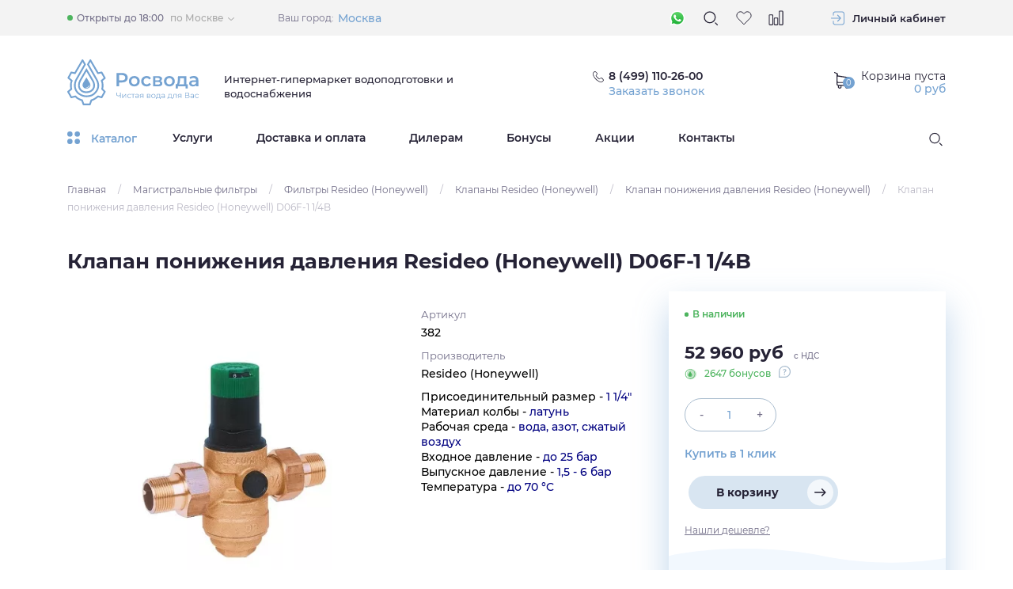

--- FILE ---
content_type: text/html; charset=UTF-8
request_url: https://rosvoda.com/products/klapan-ponizheniya-davleniya-resideo-honeywell-d06f-1-1-4b
body_size: 29828
content:
<!doctype html>
<html lang="ru">
<head>
    <meta charset="UTF-8">
    <meta name="viewport" content="width=320, initial-scale=1.0">

    <meta http-equiv="X-UA-Compatible" content="ie=edge">

    <meta name="csrf-token" content="Y7GAihQnEl24xjhBdB8QiXal8hGLjv3pmGymKjuF">

	<!-- Alfa-Track Tag Manager Container -->
<!--
<script>(function(w,d,s,l,i){w[l]=w[l]||[];w[l].push({'gtm.start':

        new Date().getTime(),event:'gtm.js'});var f=d.getElementsByTagName(s)[0],

    j=d.createElement(s),dl=l!='dataLayer'?'&l='+l:'';j.async=true;j.src=

    'https://www.googletagmanager.com/gtm.js?id='+i+dl;f.parentNode.insertBefore(j,f);

})(window,document,'script','dataLayer','GTM-KCX5QM8');</script>
-->
<!-- End Alfa-Track Tag Manager Container -->

    <!-- Global site tag (gtag.js) - Google Analytics -->
    <script async src="https://www.googletagmanager.com/gtag/js?id=UA-42053875-1"></script>
    <script>
        window.dataLayer = window.dataLayer || [];
        function gtag(){dataLayer.push(arguments);}
        gtag('js', new Date());

        gtag('config', 'UA-42053875-1');
    </script>

    <script>(function(w,d,s,l,i){w[l]=w[l]||[];w[l].push({'gtm.start':
                new Date().getTime(),event:'gtm.js'});var f=d.getElementsByTagName(s)[0],
            j=d.createElement(s),dl=l!='dataLayer'?'&l='+l:'';j.async=true;j.src=
            'https://www.googletagmanager.com/gtm.js?id='+i+dl;f.parentNode.insertBefore(j,f);
        })(window,document,'script','dataLayer','GTM-WFV59KZ');</script>

    <link rel="stylesheet" href="https://rosvoda.com/assets/css/app.css">

    <base href="https://rosvoda.com">
    <title>Купить клапан понижения давления Resideo (Honeywell) D06F-1 1/4B</title>

    <meta name="description" content="Купить клапан понижения давления Resideo (Honeywell) D06F-1 1/4B и другие комплектующие для фильтров Resideo (Honeywell) с доставкой по всей России на сайте систем водоочистки RosVoda.com.">

    <meta property="og:title" content="Клапан понижения давления Resideo (Honeywell) D06F-1 1/4B">
    <meta property="og:description" content="Купить клапан понижения давления Resideo (Honeywell) D06F-1 1/4B и другие комплектующие для фильтров Resideo (Honeywell) с доставкой по всей России на сайте систем водоочистки RosVoda.com.">
    <meta property="og:image" content="https://rosvoda.com/assets/img/ogimage-512x512_resize.jpg">
    <meta property="og:image:width" content="512">
    <meta property="og:image:height" content="512">
    <meta property="og:type" content="website">
    <meta property="og:url" content="https://rosvoda.com">
    <meta property="og:site_name" content="RosVoda">

    <link rel="apple-touch-icon" sizes="180x180" href="/assets/img/favicon/apple-touch-icon.png">
    <link rel="icon" type="image/png" sizes="32x32" href="/assets/img/favicon/favicon-32x32.png">
    <link rel="icon" type="image/png" sizes="16x16" href="/assets/img/favicon/favicon-16x16.png">
    <link rel="manifest" href="/assets/img/favicon/site.webmanifest">
    <link rel="mask-icon" href="/assets/img/favicon/safari-pinned-tab.svg" color="#74a2d1">
    <link rel="shortcut icon" href="/assets/img/favicon/favicon.ico">
    <meta name="apple-mobile-web-app-title" content="Rosvoda">
    <meta name="application-name" content="Rosvoda">
    <meta name="msapplication-TileColor" content="#74a2d1">
    <meta name="msapplication-TileImage" content="/assets/img/favicon/mstile-144x144.png">
    <meta name="msapplication-config" content="/assets/img/favicon/browserconfig.xml">
    <meta name="theme-color" content="#ffffff">
    <meta name="cmsmagazine" content="b18907305bfc5fa6eb7affca822085b3">


                <script type="application/ld+json">
        {
          "@context": "https://schema.org",
          "@type": "Product",
          "name": "Клапан понижения давления Resideo (Honeywell) D06F-1 1/4B",
          "image": "https://rosvoda.com/storage/fd909c2c413132bcee8cafd664e89029_fit_418_418_center.jpg",
          "offers": {
            "@type": "Offer",
            "availability": "https://schema.org/InStock",
            "price": "52959.84",
            "priceCurrency": "RUB"
          }
        }
        </script>
    
	<!-- calltouch -->
<!-- <script>
(function(w,d,n,c){w.CalltouchDataObject=n;w[n]=function(){w[n]["callbacks"].push(arguments)};if(!w[n]["callbacks"]){w[n]["callbacks"]=[]}w[n]["loaded"]=false;if(typeof c!=="object"){c=[c]}w[n]["counters"]=c;for(var i=0;i<c.length;i+=1){p(c[i])}function p(cId){var a=d.getElementsByTagName("script")[0],s=d.createElement("script"),i=function(){a.parentNode.insertBefore(s,a)},m=typeof Array.prototype.find === 'function',n=m?"init-min.js":"init.js";s.async=true;s.src="https://mod.calltouch.ru/"+n+"?id="+cId;if(w.opera=="[object Opera]"){d.addEventListener("DOMContentLoaded",i,false)}else{i()}}})(window,document,"ct","gkuzr294");
</script> -->
<!-- calltouch -->

    
    <!-- CoMagic  -->
    <!-- <script async data-type='lazy'
        data-src="https://app.comagic.ru/static/cs.min.js?k=wnxqhp9yTl76xuTlHgQ6fVrRrOItKtD9"></script>
	-->    
	<!-- CoMagic  -->
    <!-- <script>
        (function () {
            let CFSAS = function () {
                this.cUrls = ["/pushTicket"];
                this.cAjaxSuccessHandler = function (e, q, w) {
                    let cData = { message: "" };
                    let isUrl = false;
                    this.cUrls.forEach((element) => {
                        if (w.url.includes(element)) {
                            isUrl = true;
                        }
                    });
                    if (
                        !isUrl ||
                        !q.responseJSON ||
                        !q.responseJSON.code ||
                        ![
                            "ticket-header",
                            "callback-header",
                            "feedback-footer",
                            "cooperation",
                            "feedback",
                            "selection",
                        ].includes(q.responseJSON.code)
                    ) {
                        return;
                    }
                    let res = [];
                    if (w.data instanceof FormData) {
                        res = w.data;
                    } else {
                        let arr = w.data.split("&");
                        arr.forEach((element) => {
                            let ta = element.split("=");
                            res.push([decodeURIComponent(ta[0]), decodeURIComponent(ta[1])]);
                        });
                    }
                    for (let [name, value] of res) {
                        if (["name"].includes(name)) {
                            cData.name = value;
                            continue;
                        } else if (["phone"].includes(name)) {
                            cData.phone = value;
                            continue;
                        } else if (["email"].includes(name)) {
                            cData.email = value;
                            continue;
                        }
                    }
                    //console.log(cData);
                    window.Comagic &&
                    window.Comagic.addOfflineRequest &&
                    window.Comagic.addOfflineRequest(cData);
                };

                this.init = function () {
                    if (!jQuery) {
                        return;
                    }
                    jQuery(document).on("ajaxSuccess", this.cAjaxSuccessHandler.bind(this));
                };
            };
            let ComagicFormsSenderAS = new CFSAS();
            if (
                ["complete", "loaded", "interactive"].indexOf(document.readyState) !== -1
            ) {
                ComagicFormsSenderAS.init();
            } else {
                document.addEventListener(
                    "DOMContentLoaded",
                    ComagicFormsSenderAS.init.bind(ComagicFormsSenderAS)
                );
            }
        })();

        (function () {
            let CFSTP = function () {
                if (!(this instanceof CFSTP)) {
                    return;
                }
                this.forms = [
                    {
                        page: "/checkout",
                        container: "form#order-form",
                        success: {
                            text: "checkout/success",
                            part: "pathname",
                        },
                    },
                ];
                this.mnemonic = {
                    name: ["name"],
                    phone: ["phone"],
                    email: ["email"],
                    message: [{ name: "city", text: "Город" }],
                };
                (this.config = {
                    debug: false,
                    fnames: false,
                    fnamesMess: false,
                }),
                    (this.version = "1.0");
            };

            //Methods

            CFSTP.prototype.getData = function (form) {
                let result = [];
                let fields = form.querySelectorAll("input, select, textarea");
                for (const key in fields) {
                    if (fields.hasOwnProperty(key)) {
                        if (
                            fields[key]["type"] &&
                            fields[key]["type"] == "radio" &&
                            !fields[key]["checked"]
                        ) {
                            continue;
                        }
                        let fieldName = [];
                        let fieldValue = "";
                        if (fields[key].hasAttribute("name")) {
                            fieldName.push(fields[key]["name"]);
                        } else if (fields[key].hasAttribute("id")) {
                            fieldName.push(fields[key]["id"]);
                        } else if (fields[key].hasAttribute("class")) {
                            fields[key]["classList"].forEach((element) => {
                                fieldName.push(element);
                            });
                        } else {
                            continue;
                        }
                        if (
                            fields[key]["tagName"] == "SELECT" &&
                            fields[key].querySelector(
                                'option[value="' + fields[key]["value"].replace(/\"/g, '\\"') + '"]'
                            )
                        ) {
                            fieldValue = fields[key].querySelector(
                                'option[value="' + fields[key]["value"].replace(/\"/g, '\\"') + '"]'
                            ).iComagicFormsSenderTPerText;
                        } else {
                            fieldValue = fields[key]["value"];
                        }
                        if (fieldName && fieldValue) {
                            fieldName.forEach((element) => {
                                result.push({
                                    name: element,
                                    value: fieldValue,
                                });
                            });
                        }
                    }
                }
                return result;
            };

            CFSTP.prototype.writeData = function (form) {
                this.formData = {};
                if (
                    this.forms[this.currentForm] &&
                    this.forms[this.currentForm]["widget"]
                ) {
                    this.formData.cWidget = this.forms[this.currentForm]["widget"];
                } else {
                    this.formData.cWidget = "request";
                }
                this.formData.cData = this.createObject(this.getData(form));
                if (this.config.debug) {
                    console.group(
                        "%c%s%s",
                        "color: red;",
                        "Writing form data №",
                        this.currentForm
                    );
                    console.log(this.formData);
                    console.groupEnd();
                }
                sessionStorage.setItem("cFormData", JSON.stringify(this.formData));
            };

            CFSTP.prototype.createObject = function (formData) {
                let cData = { name: "", message: "" };
                if (!formData) {
                    return false;
                }
                for (const key in formData) {
                    if (formData.hasOwnProperty(key)) {
                        this.mnemonic.name.forEach(function (item, i, arr) {
                            if (formData[key]["name"] == item) {
                                cData.name += formData[key]["value"] + " ";
                            }
                        });
                        this.mnemonic.phone.forEach(function (item, i, arr) {
                            if (formData[key]["name"] == item) {
                                cData.phone = formData[key]["value"];
                            }
                        });
                        this.mnemonic.email.forEach(function (item, i, arr) {
                            if (formData[key]["name"] == item) {
                                cData.email = formData[key]["value"];
                            }
                        });
                        for (const key2 in this.mnemonic.message) {
                            if (this.mnemonic.message.hasOwnProperty(key2)) {
                                if (
                                    formData[key]["name"] == this.mnemonic.message[key2]["name"] &&
                                    formData[key]["name"] != ""
                                ) {
                                    cData.message +=
                                        this.mnemonic.message[key2]["text"] +
                                        " : " +
                                        formData[key]["value"] +
                                        "\n";
                                }
                            }
                        }
                    }
                }
                if (
                    this.config["fnames"] &&
                    this.forms[this.currentForm].hasOwnProperty("formName")
                ) {
                    cData.formName = this.forms[this.currentForm]["formName"];
                    if (this.config["fnamesMess"]) {
                        cData.message +=
                            "FormName: " + this.forms[this.currentForm]["formName"] + ";";
                    }
                }
                return cData;
            };

            CFSTP.prototype.formHandler = function (e) {
                let form;
                if (!e.isTrusted) {
                    return;
                }
                for (const key in this.forms) {
                    if (this.forms.hasOwnProperty(key)) {
                        const container = this.forms[key]["container"];
                        form = e.target.closest(container);
                        if (form) {
                            if (
                                this.forms[key].page &&
                                !location.href.includes(this.forms[key].page)
                            ) {
                                continue;
                            } else {
                                this.currentForm = key;
                                this.writeData(form);
                                break;
                            }
                        }
                    }
                }
                //console.log(form);
                if (!form) {
                    return;
                }
            };

            //Sending
            CFSTP.prototype.waitingMainScript = function () {
                let that = this;
                let counter = 0;
                let is_good = false;
                let int = setInterval(function () {
                    if (is_good || counter > 40) {
                        clearInterval(int);
                        if (is_good) {
                            if (that.config.debug) {
                                //console.log("GOOD");
                            }
                            that.sendData();
                        }
                        if (counter > 40) {
                            if (that.config.debug) {
                                //console.log("BAD");
                            }
                        }
                    }
                    if (!window.Comagic) {
                        return;
                    }
                    is_good = true;
                    counter++;
                    let credentials;
                    try {
                        credentials = Comagic.getCredentials();
                    } catch {
                        return;
                    }
                    for (var field in credentials) {
                        if (credentials.hasOwnProperty(field)) {
                            if (credentials[field]) {
                                if (field == "hit_id" && isNaN(credentials[field])) {
                                    is_good = false;
                                }
                            } else {
                                is_good = false;
                            }
                        }
                    }
                }, 500);
            };

            CFSTP.prototype.sendData = function () {
                for (const key in this.forms) {
                    if (this.forms.hasOwnProperty(key)) {
                        let success = this.forms[key]["success"];
                        console.log(document.location[success.part].indexOf(success.text) + 1);
                        if (
                            success.part &&
                            document.location[success.part].indexOf(success.text) + 1
                        ) {
                            this.sendFormToCM();
                            break;
                        } else if (
                            success.element &&
                            document.querySelector(success.element) &&
                            document
                                .querySelector(success.element)
                                .hasAttribute(success.attribute) &&
                            document
                                .querySelector(success.element)
                                .getAttribute(success.attribute)
                                .indexOf(success.text) + 1
                        ) {
                            this.sendFormToCM();
                            break;
                        }
                    }
                }
            };

            CFSTP.prototype.sendFormToCM = function () {
                let cFormData = JSON.parse(sessionStorage.getItem("cFormData"));
                if (!cFormData) {
                    return;
                }
                sessionStorage.removeItem("cFormData");
                let cData = cFormData.cData;
                if (!cData) {
                    if (this.config.debug) {
                        console.group("%c%s", "color: gray;", "Form Data is missing");
                        console.groupEnd();
                    }
                    return;
                }
                if (this.config.debug) {
                    console.group("%c%s", "color: green;", "Sending form to Comagic-> ");
                    console.log(cData);
                    console.groupEnd();
                } else {
                    if (cFormData.cWidget == "request") {
                        window.Comagic &&
                        Comagic.addOfflineRequest &&
                        Comagic.addOfflineRequest(cData);
                    } else if (cFormData.cWidget == "call") {
                        window.Comagic && Comagic.sitePhoneCall && Comagic.sitePhoneCall(cData);
                    } else if (cFormData.cWidget == "both") {
                        window.Comagic &&
                        Comagic.addOfflineRequest &&
                        Comagic.addOfflineRequest(cData) &&
                        Comagic.sitePhoneCall &&
                        Comagic.sitePhoneCall(cData);
                    }
                }
            };

            CFSTP.prototype.init = function () {
                document.addEventListener("click", this.formHandler.bind(this), true);
                this.waitingMainScript();
            };

            let ComagicFormsSenderTP = new CFSTP();
            ComagicFormsSenderTP.init();
        })();
    </script>
  -->
    <style>
        .disabled {
            cursor: not-allowed;
            opacity: 0.5;
            pointer-events: none;
        }
        #smart-filter {
            width: 100%;
        }
    </style>
</head>

<body data-route="catalog.products">

<!-- Alfa-Track Tag Manager Container (noscript) -->

<!-- <noscript><iframe src="https://www.googletagmanager.com/ns.html?id=GTM-KCX5QM8" height="0" width="0" style="display:none;visibility:hidden"></iframe></noscript> -->

<!-- End Alfa-Track Tag Manager Container (noscript) -->
<noscript><iframe src="https://www.googletagmanager.com/ns.html?id=GTM-WFV59KZ"
                  height="0" width="0" style="display:none;visibility:hidden"></iframe></noscript>

<div class="wrapper">

            <header>
    <div class="header ">
        <div class="header-fixed js-header-fixed">
            <div class="container header-fixed__container js-parent-block">
                <div class="header-fixed__content">
                    <div class="header-fixed__catalog js-drop-down-menu-open">
                        <svg class="header-fixed__catalog-icon">
                            <use xlink:href="https://rosvoda.com/assets/img/spritemap.svg#icon-drop-down-ico"></use>
                        </svg>
                        <span class="header-fixed__catalog-title">Каталог</span>
                    </div>
                </div>
                <div class="header-fixed__content">
                    <div class="header-fixed__calls">
                        <svg class="header-fixed__phone-icon">
                            <use xlink:href="https://rosvoda.com/assets/img/spritemap.svg#icon-phone"></use>
                        </svg>

                        <svg class="header-fixed__phone-icon header-fixed__phone-icon--dark">
                            <use xlink:href="https://rosvoda.com/assets/img/spritemap.svg#icon-d-phone"></use>
                        </svg>

                        <a href="tel:+74991102600"
                           class="header-fixed__call-number mainPhoneText">8 (499) 110-26-00</a>

                        <button type="button" class="header-fixed__call-link js-default-popup"
                                data-code="callback-header"
                                data-title="Заказать звонок">Заказать звонок
                        </button>
                    </div>

                    <div class="header-fixed__information">

                        <div class="header-fixed__favorite-box tooltip--bottom tooltip--blue"
                             data-tooltip="Избранное">
                            <a href="https://rosvoda.com/account/wish_list"
                               class="header-fixed__favorite js-wish-list-block  empty "
                               data-count="0"
                               data-popup-template="favoritePopup"
                               data-main-class-popup="mfp-transparent bounceInDown animated">
                                <svg class="header-top__wishlist-icon">
                                    <use xlink:href="https://rosvoda.com/assets/img/spritemap.svg#icon-heart"></use>
                                </svg>
                            </a>
                        </div>

                        <div class="header-fixed__compare-box tooltip--bottom tooltip--blue"
                             data-tooltip="Сравнение">
                            <a href="https://rosvoda.com/comparison"
                               class="header-fixed__inf-btn js-comparison-block  empty "
                               data-count="0"
                               data-popup-template="favoritePopup"
                               data-main-class-popup="mfp-transparent bounceInDown animated">
                                <svg class="header-fixed__inf-ico">
                                    <use xlink:href="https://rosvoda.com/assets/img/spritemap.svg#icon-compare"></use>
                                </svg>
                            </a>
                        </div>

                    </div>

                    <a href="https://rosvoda.com/cart" class="header-fixed__cart">
                        <span class="div-btn header-fixed__info-btn"
        >
    <svg class="header-fixed__cart-icon">
        <use xlink:href="https://rosvoda.com/assets/img/spritemap.svg#icon-cart"></use>
    </svg>
</span>

<span class="div-btn header-fixed__menu-btn js-mobile-menu"
        data-popup-template="responsiveMenu"
        data-main-class-popup="mfp-responsive-menu">
    <svg class="header-fixed__menu-icon">
        <use xlink:href="https://rosvoda.com/assets/img/spritemap.svg#icon-menu"></use>
    </svg>
</span>
<span class="header-fixed__our-summ"><span>0</span> руб</span>                    </a>

                </div>
                <div class="dd-menu header-fixed__dd-menu js-ddmenu">
                    <div class="dd-menu__container">
                        <div class="dd-menu__col">
                            <ul class="dd-menu__list">

                                                                    <li class="dd-menu__list-item js-ddmenu-list-item">
                                        <a class="dd-menu__list-link" href="https://rosvoda.com/categories/korpusa-filtrov">Корпуса фильтров</a>
                                    </li>
                                                                    <li class="dd-menu__list-item js-ddmenu-list-item">
                                        <a class="dd-menu__list-link" href="https://rosvoda.com/categories/sistemyi-ochistki-vodyi-dlya-kottedzhey">Системы очистки воды для коттеджей</a>
                                    </li>
                                                                    <li class="dd-menu__list-item js-ddmenu-list-item">
                                        <a class="dd-menu__list-link" href="https://rosvoda.com/categories/sistemy-ochistki-vody-dlya-kottedzhey/komplektuyushchie-k-sistemam-ochistki-vody-dlya-kottedzhey/upravlyayushchie-klapany">Управляющие клапаны</a>
                                    </li>
                                                                    <li class="dd-menu__list-item js-ddmenu-list-item">
                                        <a class="dd-menu__list-link" href="https://rosvoda.com/categories/sistemyi-ochistki-vodyi-dlya-predpriyatiy">Системы очистки воды для предприятий</a>
                                    </li>
                                                                    <li class="dd-menu__list-item js-ddmenu-list-item">
                                        <a class="dd-menu__list-link" href="https://rosvoda.com/categories/magistralnyie-filtryi">Магистральные фильтры</a>
                                    </li>
                                                                    <li class="dd-menu__list-item js-ddmenu-list-item">
                                        <a class="dd-menu__list-link" href="https://rosvoda.com/categories/protochnye-filtry-dlya-pitevoy-vody-pod-moyku">Проточные фильтры для питьевой воды «под мойку»</a>
                                    </li>
                                                                    <li class="dd-menu__list-item js-ddmenu-list-item">
                                        <a class="dd-menu__list-link" href="https://rosvoda.com/categories/sistemy-obratnogo-osmosa-pod-moyku">Системы обратного осмоса «под мойку»</a>
                                    </li>
                                                                    <li class="dd-menu__list-item js-ddmenu-list-item">
                                        <a class="dd-menu__list-link" href="https://rosvoda.com/categories/napolniteli-zasypki-i-reagenty">Наполнители, засыпки и реагенты</a>
                                    </li>
                                                                    <li class="dd-menu__list-item js-ddmenu-list-item">
                                        <a class="dd-menu__list-link" href="https://rosvoda.com/categories/kartridzhi-membrany">Картриджи, Мембраны</a>
                                    </li>
                                                                    <li class="dd-menu__list-item js-ddmenu-list-item">
                                        <a class="dd-menu__list-link" href="https://rosvoda.com/categories/nasosy">Насосы</a>
                                    </li>
                                                                    <li class="dd-menu__list-item js-ddmenu-list-item">
                                        <a class="dd-menu__list-link" href="https://rosvoda.com/categories/gotovye-resheniya">Готовые решения</a>
                                    </li>
                                                                    <li class="dd-menu__list-item js-ddmenu-list-item">
                                        <a class="dd-menu__list-link" href="https://rosvoda.com/categories/ultrafioletovyie-sterilizatoryi-i-lampyi-dlya-vodyi">Ультрафиолетовые стерилизаторы и лампы для воды</a>
                                    </li>
                                                                    <li class="dd-menu__list-item js-ddmenu-list-item">
                                        <a class="dd-menu__list-link" href="https://rosvoda.com/categories/komplektuyuschie-i-aksessuaryi">Комплектующие и аксессуары</a>
                                    </li>
                                                                    <li class="dd-menu__list-item js-ddmenu-list-item">
                                        <a class="dd-menu__list-link" href="https://rosvoda.com/categories/purifayery">Пурифайеры</a>
                                    </li>
                                                                    <li class="dd-menu__list-item js-ddmenu-list-item">
                                        <a class="dd-menu__list-link" href="https://rosvoda.com/categories/uslugi">Услуги</a>
                                    </li>
                                                                    <li class="dd-menu__list-item js-ddmenu-list-item">
                                        <a class="dd-menu__list-link" href="https://rosvoda.com/categories/gidroakkumulyatoryi">Гидроаккумуляторы</a>
                                    </li>
                                                                    <li class="dd-menu__list-item js-ddmenu-list-item">
                                        <a class="dd-menu__list-link" href="https://rosvoda.com/categories/uvlazhniteli-vozduha">Увлажнители воздуха</a>
                                    </li>
                                
                            </ul>
                        </div>

                        <div class="dd-menu__col dd-menu__col--content">

                            
                                <ul class="dd-menu__sublist js-ddmenu-sublist">
                                                                            <li class="dd-menu__sublist-item">
                                            <a href="https://rosvoda.com/categories/sistemy-ochistki-vody-dlya-kottedzhey/komplektuyushchie-k-sistemam-ochistki-vody-dlya-kottedzhey/korpusa-filtrov/antikondensatnyie-chehlyi"
                                               class="dd-menu__subitem-link">Антиконденсатные чехлы</a>
                                        </li>
                                                                            <li class="dd-menu__sublist-item">
                                            <a href="https://rosvoda.com/categories/sistemy-ochistki-vody-dlya-kottedzhey/komplektuyushchie-k-sistemam-ochistki-vody-dlya-kottedzhey/korpusa-filtrov/korpusa-filtrov-rosvoda"
                                               class="dd-menu__subitem-link">Корпуса фильтров Rosvoda</a>
                                        </li>
                                                                            <li class="dd-menu__sublist-item">
                                            <a href="https://rosvoda.com/categories/sistemy-ochistki-vody-dlya-kottedzhey/komplektuyushchie-k-sistemam-ochistki-vody-dlya-kottedzhey/korpusa-filtrov/korpusa-filtrov-canature"
                                               class="dd-menu__subitem-link">Корпуса фильтров Canature</a>
                                        </li>
                                                                            <li class="dd-menu__sublist-item">
                                            <a href="https://rosvoda.com/categories/korpusa-filtrov/korpusa-filtrov-structural"
                                               class="dd-menu__subitem-link">Корпуса фильтров Structural</a>
                                        </li>
                                                                    </ul>

                            
                                <ul class="dd-menu__sublist js-ddmenu-sublist">
                                                                            <li class="dd-menu__sublist-item">
                                            <a href="https://rosvoda.com/categories/sistemy-ochistki-vody-dlya-kottedzhey/komplektyi-obezzhelezivaniya"
                                               class="dd-menu__subitem-link">Комплекты обезжелезивания</a>
                                        </li>
                                                                            <li class="dd-menu__sublist-item">
                                            <a href="https://rosvoda.com/categories/sistemy-ochistki-vody-dlya-kottedzhey/umyagchiteli"
                                               class="dd-menu__subitem-link">Умягчители</a>
                                        </li>
                                                                            <li class="dd-menu__sublist-item">
                                            <a href="https://rosvoda.com/categories/sistemy-ochistki-vody-dlya-kottedzhey/sistemy-napornoy-aeratsii"
                                               class="dd-menu__subitem-link">Системы напорной аэрации</a>
                                        </li>
                                                                            <li class="dd-menu__sublist-item">
                                            <a href="https://rosvoda.com/categories/sistemy-ochistki-vody-dlya-kottedzhey/mnogotselevye-sistemy-vodopodgotovki"
                                               class="dd-menu__subitem-link">Многоцелевые системы водоподготовки</a>
                                        </li>
                                                                            <li class="dd-menu__sublist-item">
                                            <a href="https://rosvoda.com/categories/sistemy-ochistki-vody-dlya-kottedzhey/komplektyi-ugolnoy-ochistki"
                                               class="dd-menu__subitem-link">Комплекты угольной очистки</a>
                                        </li>
                                                                    </ul>

                            
                                <ul class="dd-menu__sublist js-ddmenu-sublist">
                                                                            <li class="dd-menu__sublist-item">
                                            <a href="https://rosvoda.com/categories/upravlyayushchie-klapany/elektromagnitnyie-sharovyie-kranyi"
                                               class="dd-menu__subitem-link">Электромагнитные шаровые краны</a>
                                        </li>
                                                                            <li class="dd-menu__sublist-item">
                                            <a href="https://rosvoda.com/categories/sistemy-ochistki-vody-dlya-kottedzhey/komplektuyushchie-k-sistemam-ochistki-vody-dlya-kottedzhey/upravlyayushchie-klapany/upravlyayuschie-klapanyi-promatik--1154"
                                               class="dd-menu__subitem-link">Управляющие клапаны Проматик</a>
                                        </li>
                                                                            <li class="dd-menu__sublist-item">
                                            <a href="https://rosvoda.com/categories/sistemy-ochistki-vody-dlya-kottedzhey/komplektuyushchie-k-sistemam-ochistki-vody-dlya-kottedzhey/upravlyayushchie-klapany/upravlyayuschie-klapanyi-fobrite"
                                               class="dd-menu__subitem-link">Управляющие клапаны Fobrite</a>
                                        </li>
                                                                            <li class="dd-menu__sublist-item">
                                            <a href="https://rosvoda.com/categories/sistemy-ochistki-vody-dlya-kottedzhey/komplektuyushchie-k-sistemam-ochistki-vody-dlya-kottedzhey/upravlyayushchie-klapany/upravlyayuschie-klapanyi-autotrol"
                                               class="dd-menu__subitem-link">Управляющие клапаны Autotrol</a>
                                        </li>
                                                                            <li class="dd-menu__sublist-item">
                                            <a href="https://rosvoda.com/categories/sistemy-ochistki-vody-dlya-kottedzhey/komplektuyushchie-k-sistemam-ochistki-vody-dlya-kottedzhey/upravlyayushchie-klapany/upravlyayuschie-klapanyi-clack"
                                               class="dd-menu__subitem-link">Управляющие клапаны Clack</a>
                                        </li>
                                                                            <li class="dd-menu__sublist-item">
                                            <a href="https://rosvoda.com/categories/sistemy-ochistki-vody-dlya-kottedzhey/komplektuyushchie-k-sistemam-ochistki-vody-dlya-kottedzhey/upravlyayushchie-klapany/upravlyayuschie-klapanyi-logix"
                                               class="dd-menu__subitem-link">Управляющие клапаны Logix</a>
                                        </li>
                                                                            <li class="dd-menu__sublist-item">
                                            <a href="https://rosvoda.com/categories/sistemy-ochistki-vody-dlya-kottedzhey/komplektuyushchie-k-sistemam-ochistki-vody-dlya-kottedzhey/upravlyayushchie-klapany/upravlyayuschie-klapanyi-fleck"
                                               class="dd-menu__subitem-link">Управляющие клапаны Fleck</a>
                                        </li>
                                                                            <li class="dd-menu__sublist-item">
                                            <a href="https://rosvoda.com/categories/sistemy-ochistki-vody-dlya-kottedzhey/komplektuyushchie-k-sistemam-ochistki-vody-dlya-kottedzhey/upravlyayushchie-klapany/upravlyayuschie-klapanyi-magnum"
                                               class="dd-menu__subitem-link">Управляющие клапаны Magnum</a>
                                        </li>
                                                                            <li class="dd-menu__sublist-item">
                                            <a href="https://rosvoda.com/categories/sistemy-ochistki-vody-dlya-kottedzhey/komplektuyushchie/upravlyayushchie-klapany/upravlyayuschie-klapanyi-canature"
                                               class="dd-menu__subitem-link">Управляющие клапаны Canature</a>
                                        </li>
                                                                            <li class="dd-menu__sublist-item">
                                            <a href="https://rosvoda.com/categories/sistemy-ochistki-vody-dlya-kottedzhey/komplektuyushchie-k-sistemam-ochistki-vody-dlya-kottedzhey/upravlyayushchie-klapany/upravlyayushchie-klapany-runxin"
                                               class="dd-menu__subitem-link">Управляющие клапаны Runxin</a>
                                        </li>
                                                                    </ul>

                            
                                <ul class="dd-menu__sublist js-ddmenu-sublist">
                                                                            <li class="dd-menu__sublist-item">
                                            <a href="https://rosvoda.com/categories/sistemy-ochistki-vody-dlya-predpriyatiy/promyishlennyie-umyagchiteli"
                                               class="dd-menu__subitem-link">Промышленные умягчители</a>
                                        </li>
                                                                            <li class="dd-menu__sublist-item">
                                            <a href="https://rosvoda.com/categories/sistemy-ochistki-vody-dlya-predpriyatiy/ustanovki-ultrafiltracii"
                                               class="dd-menu__subitem-link">Установки ультрафильтрации</a>
                                        </li>
                                                                            <li class="dd-menu__sublist-item">
                                            <a href="https://rosvoda.com/categories/sistemy-ochistki-vody-dlya-predpriyatiy/promyishlennyie-obezzhelezivateli"
                                               class="dd-menu__subitem-link">Промышленные обезжелезиватели</a>
                                        </li>
                                                                            <li class="dd-menu__sublist-item">
                                            <a href="https://rosvoda.com/categories/sistemy-ochistki-vody-dlya-predpriyatiy/kommercheskiy-i-promyshlennyy-obratnyy-osmos"
                                               class="dd-menu__subitem-link">Коммерческий и промышленный обратный осмос</a>
                                        </li>
                                                                            <li class="dd-menu__sublist-item">
                                            <a href="https://rosvoda.com/categories/sistemy-ochistki-vody-dlya-predpriyatiy/sistemyi-trubnoy-aeracii"
                                               class="dd-menu__subitem-link">Системы трубной аэрации</a>
                                        </li>
                                                                            <li class="dd-menu__sublist-item">
                                            <a href="https://rosvoda.com/categories/sistemy-ochistki-vody-dlya-predpriyatiy/komplektyi-dozirovaniya"
                                               class="dd-menu__subitem-link">Комплекты дозирования</a>
                                        </li>
                                                                            <li class="dd-menu__sublist-item">
                                            <a href="https://rosvoda.com/categories/sistemy-ochistki-vody-dlya-predpriyatiy/sistemy-filtratsii-vody"
                                               class="dd-menu__subitem-link">Системы фильтрации воды</a>
                                        </li>
                                                                    </ul>

                            
                                <ul class="dd-menu__sublist js-ddmenu-sublist">
                                                                            <li class="dd-menu__sublist-item">
                                            <a href="https://rosvoda.com/categories/magistralnye-filtry/samopromyivnyie-filtryi-farg"
                                               class="dd-menu__subitem-link">Самопромывные фильтры FARG</a>
                                        </li>
                                                                            <li class="dd-menu__sublist-item">
                                            <a href="https://rosvoda.com/categories/filtry-bytovoy-vody-v-stoyak/mehanicheskie-filtryi-geyzer-v-stoyak"
                                               class="dd-menu__subitem-link">Механические фильтры Гейзер &quot;в стояк&quot;</a>
                                        </li>
                                                                            <li class="dd-menu__sublist-item">
                                            <a href="https://rosvoda.com/categories/magistralnye-filtry/korpusyi-magistralnyih-filtrov"
                                               class="dd-menu__subitem-link">Корпусы магистральных фильтров</a>
                                        </li>
                                                                            <li class="dd-menu__sublist-item">
                                            <a href="https://rosvoda.com/categories/filtry-bytovoy-vody-v-stoyak/diskovyie-filtryi"
                                               class="dd-menu__subitem-link">Дисковые фильтры</a>
                                        </li>
                                                                            <li class="dd-menu__sublist-item">
                                            <a href="https://rosvoda.com/categories/magistralnye-filtry/filtryi-resideo-honeywell"
                                               class="dd-menu__subitem-link">Фильтры Resideo (Honeywell)</a>
                                        </li>
                                                                            <li class="dd-menu__sublist-item">
                                            <a href="https://rosvoda.com/categories/magistralnye-filtry/korpusa-magistralnykh-filtrov"
                                               class="dd-menu__subitem-link">Корпуса магистральных фильтров</a>
                                        </li>
                                                                    </ul>

                            
                                <ul class="dd-menu__sublist js-ddmenu-sublist">
                                                                            <li class="dd-menu__sublist-item">
                                            <a href="https://rosvoda.com/categories/protochnye-filtry-dlya-pitevoy-vody-pod-moyku/protochnyie-filtryi-coway"
                                               class="dd-menu__subitem-link">Проточные фильтры Coway</a>
                                        </li>
                                                                            <li class="dd-menu__sublist-item">
                                            <a href="https://rosvoda.com/categories/protochnye-filtry-dlya-pitevoy-vody-pod-moyku/protochnyie-filtryi-raifil"
                                               class="dd-menu__subitem-link">Проточные фильтры Raifil</a>
                                        </li>
                                                                            <li class="dd-menu__sublist-item">
                                            <a href="https://rosvoda.com/categories/protochnye-filtry-dlya-pitevoy-vody-pod-moyku/protochnyie-filtryi-geyzer"
                                               class="dd-menu__subitem-link">Проточные фильтры Гейзер</a>
                                        </li>
                                                                            <li class="dd-menu__sublist-item">
                                            <a href="https://rosvoda.com/categories/protochnye-filtry-dlya-pitevoy-vody-pod-moyku/protochnyie-filtryi-atoll"
                                               class="dd-menu__subitem-link">Проточные фильтры Atoll</a>
                                        </li>
                                                                            <li class="dd-menu__sublist-item">
                                            <a href="https://rosvoda.com/categories/protochnye-filtry-dlya-pitevoy-vody-pod-moyku/protochnyie-filtryi-akvafor"
                                               class="dd-menu__subitem-link">Проточные фильтры Аквафор</a>
                                        </li>
                                                                    </ul>

                            
                                <ul class="dd-menu__sublist js-ddmenu-sublist">
                                                                            <li class="dd-menu__sublist-item">
                                            <a href="https://rosvoda.com/categories/sistemy-obratnogo-osmosa-pod-moyku/filtryi-obratnogo-osmosa-raifil"
                                               class="dd-menu__subitem-link">Фильтры обратного осмоса Raifil</a>
                                        </li>
                                                                            <li class="dd-menu__sublist-item">
                                            <a href="https://rosvoda.com/categories/sistemy-obratnogo-osmosa-pod-moyku/filtryi-obratnogo-osmosa-akvabrayt"
                                               class="dd-menu__subitem-link">Фильтры обратного осмоса Аквабрайт</a>
                                        </li>
                                                                            <li class="dd-menu__sublist-item">
                                            <a href="https://rosvoda.com/categories/sistemy-obratnogo-osmosa-pod-moyku/sistemyi-obratnogo-osmosa-akvafor"
                                               class="dd-menu__subitem-link">Системы обратного осмоса Аквафор</a>
                                        </li>
                                                                            <li class="dd-menu__sublist-item">
                                            <a href="https://rosvoda.com/categories/sistemy-obratnogo-osmosa-pod-moyku/filtryi-obratnogo-osmosa-wisewater"
                                               class="dd-menu__subitem-link">Фильтры обратного осмоса WiseWater</a>
                                        </li>
                                                                            <li class="dd-menu__sublist-item">
                                            <a href="https://rosvoda.com/categories/sistemy-obratnogo-osmosa-pod-moyku/filtryi-obratnogo-osmosa-atoll"
                                               class="dd-menu__subitem-link">Фильтры обратного осмоса Atoll</a>
                                        </li>
                                                                            <li class="dd-menu__sublist-item">
                                            <a href="https://rosvoda.com/categories/sistemy-obratnogo-osmosa-pod-moyku/filtryi-obratnogo-osmosa-angstra"
                                               class="dd-menu__subitem-link">Фильтры обратного осмоса Angstra</a>
                                        </li>
                                                                            <li class="dd-menu__sublist-item">
                                            <a href="https://rosvoda.com/categories/sistemy-obratnogo-osmosa-pod-moyku/filtryi-obratnogo-osmosa-aquapro"
                                               class="dd-menu__subitem-link">Фильтры обратного осмоса AquaPro</a>
                                        </li>
                                                                            <li class="dd-menu__sublist-item">
                                            <a href="https://rosvoda.com/categories/sistemy-obratnogo-osmosa-pod-moyku/filtryi-obratnogo-osmosa-akvafor"
                                               class="dd-menu__subitem-link">Фильтры обратного осмоса Аквафор</a>
                                        </li>
                                                                            <li class="dd-menu__sublist-item">
                                            <a href="https://rosvoda.com/categories/sistemy-obratnogo-osmosa-pod-moyku/filtryi-obratnogo-osmosa-ecosoft"
                                               class="dd-menu__subitem-link">Фильтры обратного осмоса EcoSoft</a>
                                        </li>
                                                                            <li class="dd-menu__sublist-item">
                                            <a href="https://rosvoda.com/categories/sistemy-obratnogo-osmosa-pod-moyku/filtryi-obratnogo-osmosa-geyzer"
                                               class="dd-menu__subitem-link">Фильтры обратного осмоса Гейзер</a>
                                        </li>
                                                                    </ul>

                            
                                <ul class="dd-menu__sublist js-ddmenu-sublist">
                                                                            <li class="dd-menu__sublist-item">
                                            <a href="https://rosvoda.com/categories/napolniteli-zasypki-i-reagenty/ionoobmennyie-smolyi"
                                               class="dd-menu__subitem-link">Ионообменные смолы</a>
                                        </li>
                                                                            <li class="dd-menu__sublist-item">
                                            <a href="https://rosvoda.com/categories/napolniteli-zasypki-i-reagenty/reagentyi"
                                               class="dd-menu__subitem-link">Реагенты</a>
                                        </li>
                                                                            <li class="dd-menu__sublist-item">
                                            <a href="https://rosvoda.com/categories/napolniteli-zasypki-i-reagenty/sorbentyi"
                                               class="dd-menu__subitem-link">Сорбенты</a>
                                        </li>
                                                                            <li class="dd-menu__sublist-item">
                                            <a href="https://rosvoda.com/categories/napolniteli-zasypki-i-reagenty/kvarcevyiy-pesok"
                                               class="dd-menu__subitem-link">Кварцевый песок</a>
                                        </li>
                                                                            <li class="dd-menu__sublist-item">
                                            <a href="https://rosvoda.com/categories/napolniteli-zasypki-i-reagenty/kombinirovannyie-zagruzki"
                                               class="dd-menu__subitem-link">Комбинированные загрузки</a>
                                        </li>
                                                                            <li class="dd-menu__sublist-item">
                                            <a href="https://rosvoda.com/categories/napolniteli-zasypki-i-reagenty/aktivirovannyiy-ugol"
                                               class="dd-menu__subitem-link">Активированный уголь</a>
                                        </li>
                                                                            <li class="dd-menu__sublist-item">
                                            <a href="https://rosvoda.com/categories/napolniteli-zasypki-i-reagenty/obezzhelezivateli"
                                               class="dd-menu__subitem-link">Обезжелезиватели</a>
                                        </li>
                                                                            <li class="dd-menu__sublist-item">
                                            <a href="https://rosvoda.com/categories/napolniteli-zasypki-i-reagenty/korrektoryi-ph-kislotnosti"
                                               class="dd-menu__subitem-link">Корректоры pH (кислотности)</a>
                                        </li>
                                                                    </ul>

                            
                                <ul class="dd-menu__sublist js-ddmenu-sublist">
                                                                            <li class="dd-menu__sublist-item">
                                            <a href="https://rosvoda.com/categories/kartridzhi-membrany/kartridzhi-iceberg-filter"
                                               class="dd-menu__subitem-link">Картриджи Iceberg Filter</a>
                                        </li>
                                                                            <li class="dd-menu__sublist-item">
                                            <a href="https://rosvoda.com/categories/kartridzhi-membrany/membrany"
                                               class="dd-menu__subitem-link">Мембраны</a>
                                        </li>
                                                                            <li class="dd-menu__sublist-item">
                                            <a href="https://rosvoda.com/categories/kartridzhi-membrany/kartridzhi-dp-market"
                                               class="dd-menu__subitem-link">Картриджи ДП Маркет</a>
                                        </li>
                                                                            <li class="dd-menu__sublist-item">
                                            <a href="https://rosvoda.com/categories/kartridzhi-membrany/kartridzhi-akvabrayt"
                                               class="dd-menu__subitem-link">Картриджи Аквабрайт</a>
                                        </li>
                                                                            <li class="dd-menu__sublist-item">
                                            <a href="https://rosvoda.com/categories/kartridzhi-membrany/kartridzhi-raifil"
                                               class="dd-menu__subitem-link">Картриджи Raifil</a>
                                        </li>
                                                                            <li class="dd-menu__sublist-item">
                                            <a href="https://rosvoda.com/categories/kartridzhi-membrany/kartridzhi-aquapro"
                                               class="dd-menu__subitem-link">Картриджи AquaPro</a>
                                        </li>
                                                                            <li class="dd-menu__sublist-item">
                                            <a href="https://rosvoda.com/categories/kartridzhi-membrany/kartridzhi-geyzer"
                                               class="dd-menu__subitem-link">Картриджи Гейзер</a>
                                        </li>
                                                                            <li class="dd-menu__sublist-item">
                                            <a href="https://rosvoda.com/categories/kartridzhi-membrany/kartridzhi-atoll"
                                               class="dd-menu__subitem-link">Картриджи Атолл</a>
                                        </li>
                                                                            <li class="dd-menu__sublist-item">
                                            <a href="https://rosvoda.com/categories/kartridzhi-membrany/kartridzhi-angstra"
                                               class="dd-menu__subitem-link">Картриджи Angstra</a>
                                        </li>
                                                                            <li class="dd-menu__sublist-item">
                                            <a href="https://rosvoda.com/categories/kartridzhi-membrany/kartridzhi-akvafor"
                                               class="dd-menu__subitem-link">Картриджи Аквафор</a>
                                        </li>
                                                                            <li class="dd-menu__sublist-item">
                                            <a href="https://rosvoda.com/categories/kartridzhi-membrany/kartridzhi-pentek"
                                               class="dd-menu__subitem-link">Картриджи Pentek</a>
                                        </li>
                                                                            <li class="dd-menu__sublist-item">
                                            <a href="https://rosvoda.com/categories/kartridzhi-membrany/mineralizatory"
                                               class="dd-menu__subitem-link">Минерализаторы</a>
                                        </li>
                                                                    </ul>

                            
                                <ul class="dd-menu__sublist js-ddmenu-sublist">
                                                                            <li class="dd-menu__sublist-item">
                                            <a href="https://rosvoda.com/categories/nasosy/mnogostupenchatye-vertikalnye-nasosy"
                                               class="dd-menu__subitem-link">Многоступенчатые вертикальные насосы</a>
                                        </li>
                                                                            <li class="dd-menu__sublist-item">
                                            <a href="https://rosvoda.com/categories/nasosy/vikhrevye-nasosy"
                                               class="dd-menu__subitem-link">Вихревые насосы</a>
                                        </li>
                                                                            <li class="dd-menu__sublist-item">
                                            <a href="https://rosvoda.com/categories/nasosy/drenazhnye-nasosy"
                                               class="dd-menu__subitem-link">Дренажные насосы</a>
                                        </li>
                                                                            <li class="dd-menu__sublist-item">
                                            <a href="https://rosvoda.com/categories/nasosy/kanalizatsionnye-nasosnye-stantsii"
                                               class="dd-menu__subitem-link">Канализационные насосные станции</a>
                                        </li>
                                                                            <li class="dd-menu__sublist-item">
                                            <a href="https://rosvoda.com/categories/nasosy/kolodeznye-nasosy"
                                               class="dd-menu__subitem-link">Колодезные насосы</a>
                                        </li>
                                                                            <li class="dd-menu__sublist-item">
                                            <a href="https://rosvoda.com/categories/nasosy/mnogostupenchatye-nasosy"
                                               class="dd-menu__subitem-link">Многоступенчатые насосы</a>
                                        </li>
                                                                            <li class="dd-menu__sublist-item">
                                            <a href="https://rosvoda.com/categories/nasosy/nasosnye-stantsii-nasos-i-bak"
                                               class="dd-menu__subitem-link">Насосные станции (насос и бак)</a>
                                        </li>
                                                                            <li class="dd-menu__sublist-item">
                                            <a href="https://rosvoda.com/categories/nasosy/pogruzhnye-nasosy"
                                               class="dd-menu__subitem-link">Погружные насосы</a>
                                        </li>
                                                                            <li class="dd-menu__sublist-item">
                                            <a href="https://rosvoda.com/categories/nasosy/samovsasyvayushchie-nasosy"
                                               class="dd-menu__subitem-link">Самовсасывающие насосы</a>
                                        </li>
                                                                            <li class="dd-menu__sublist-item">
                                            <a href="https://rosvoda.com/categories/nasosy/skvazhinnye-nasosy"
                                               class="dd-menu__subitem-link">Скважинные насосы</a>
                                        </li>
                                                                            <li class="dd-menu__sublist-item">
                                            <a href="https://rosvoda.com/categories/nasosy/fekalnye-nasosy"
                                               class="dd-menu__subitem-link">Фекальные насосы</a>
                                        </li>
                                                                            <li class="dd-menu__sublist-item">
                                            <a href="https://rosvoda.com/categories/nasosy/tsentrobezhnye-nasosy"
                                               class="dd-menu__subitem-link">Центробежные насосы</a>
                                        </li>
                                                                            <li class="dd-menu__sublist-item">
                                            <a href="https://rosvoda.com/categories/nasosy/tsirkulyatsionnye-nasosy"
                                               class="dd-menu__subitem-link">Циркуляционные насосы</a>
                                        </li>
                                                                            <li class="dd-menu__sublist-item">
                                            <a href="https://rosvoda.com/categories/nasosy/ustanovki-stabilizatsii-ili-povysheniya-davleniya"
                                               class="dd-menu__subitem-link">Установки стабилизации или повышения давления</a>
                                        </li>
                                                                            <li class="dd-menu__sublist-item">
                                            <a href="https://rosvoda.com/categories/nasosy/dopolnitelnoe-oborudovanie"
                                               class="dd-menu__subitem-link">Дополнительное оборудование</a>
                                        </li>
                                                                            <li class="dd-menu__sublist-item">
                                            <a href="https://rosvoda.com/categories/nasosy/doziruyushchie-nasosy"
                                               class="dd-menu__subitem-link">Дозирующие насосы</a>
                                        </li>
                                                                    </ul>

                            
                                <ul class="dd-menu__sublist js-ddmenu-sublist">
                                                                            <li class="dd-menu__sublist-item">
                                            <a href="https://rosvoda.com/categories/gotovye-resheniya/dlya-avtomobilnyih-moek"
                                               class="dd-menu__subitem-link">Для автомобильных моек</a>
                                        </li>
                                                                            <li class="dd-menu__sublist-item">
                                            <a href="https://rosvoda.com/categories/gotovye-resheniya/dlya-dach-i-kottedzhey"
                                               class="dd-menu__subitem-link">Для дач и коттеджей</a>
                                        </li>
                                                                    </ul>

                            
                                <ul class="dd-menu__sublist js-ddmenu-sublist">
                                                                            <li class="dd-menu__sublist-item">
                                            <a href="https://rosvoda.com/categories/ultrafioletovye-sterilizatory-i-lampy-dlya-vody/ultrafioletovyie-sterilizatoryi"
                                               class="dd-menu__subitem-link">Ультрафиолетовые стерилизаторы</a>
                                        </li>
                                                                            <li class="dd-menu__sublist-item">
                                            <a href="https://rosvoda.com/categories/ultrafioletovye-sterilizatory-i-lampy-dlya-vody/komplektuyuschie-k-ultrafioletovyim-sterilizatoram"
                                               class="dd-menu__subitem-link">Комплектующие к ультрафиолетовым стерилизаторам</a>
                                        </li>
                                                                    </ul>

                            
                                <ul class="dd-menu__sublist js-ddmenu-sublist">
                                                                            <li class="dd-menu__sublist-item">
                                            <a href="https://rosvoda.com/categories/aksessuary-dlya-filtrov/melkie-komplektuyuschie"
                                               class="dd-menu__subitem-link">Мелкие комплектующие</a>
                                        </li>
                                                                            <li class="dd-menu__sublist-item">
                                            <a href="https://rosvoda.com/categories/komplektuyushchie-i-aksessuary/kontrolleryi-davleniya"
                                               class="dd-menu__subitem-link">Контроллеры давления</a>
                                        </li>
                                                                            <li class="dd-menu__sublist-item">
                                            <a href="https://rosvoda.com/categories/aksessuary-dlya-filtrov/komplektuyuschie-k-upravlyayuschim-klapanam"
                                               class="dd-menu__subitem-link">Комплектующие к управляющим клапанам</a>
                                        </li>
                                                                            <li class="dd-menu__sublist-item">
                                            <a href="https://rosvoda.com/categories/aksessuary-dlya-filtrov/aksessuary-dlya-filtrov-atoll"
                                               class="dd-menu__subitem-link">Аксессуары для фильтров Atoll</a>
                                        </li>
                                                                            <li class="dd-menu__sublist-item">
                                            <a href="https://rosvoda.com/categories/aksessuary-dlya-filtrov/drugie-detali-i-zapchasti"
                                               class="dd-menu__subitem-link">Другие детали и запчасти</a>
                                        </li>
                                                                            <li class="dd-menu__sublist-item">
                                            <a href="https://rosvoda.com/categories/aksessuary-dlya-filtrov/aksessuary-dlya-filtrov-geyzer"
                                               class="dd-menu__subitem-link">Аксессуары для фильтров Гейзер</a>
                                        </li>
                                                                            <li class="dd-menu__sublist-item">
                                            <a href="https://rosvoda.com/categories/komplektuyushchie-i-aksessuary/komplektuyuschie-dlya-promyishlennyih-sistem"
                                               class="dd-menu__subitem-link">Комплектующие для промышленных систем</a>
                                        </li>
                                                                            <li class="dd-menu__sublist-item">
                                            <a href="https://rosvoda.com/categories/komplektuyushchie-i-aksessuary/komplektuyuschie-k-sistemam-ochistki-vodyi-dlya-kottedzhey"
                                               class="dd-menu__subitem-link">Комплектующие к системам очистки воды для коттеджей</a>
                                        </li>
                                                                    </ul>

                            
                                <ul class="dd-menu__sublist js-ddmenu-sublist">
                                                                            <li class="dd-menu__sublist-item">
                                            <a href="https://rosvoda.com/categories/purifayery/purifayeryi-i-kuleryi-vatten"
                                               class="dd-menu__subitem-link">Пурифайеры и кулеры Vatten</a>
                                        </li>
                                                                    </ul>

                            
                                <ul class="dd-menu__sublist js-ddmenu-sublist">
                                                                            <li class="dd-menu__sublist-item">
                                            <a href="https://rosvoda.com/categories/uslugi/montazh"
                                               class="dd-menu__subitem-link">Монтаж</a>
                                        </li>
                                                                            <li class="dd-menu__sublist-item">
                                            <a href="https://rosvoda.com/categories/uslugi/podbor-vodopodgotovki-v-zagorodnyiy-dom"
                                               class="dd-menu__subitem-link">Подбор водоподготовки в загородный дом</a>
                                        </li>
                                                                    </ul>

                            
                                <ul class="dd-menu__sublist js-ddmenu-sublist">
                                                                            <li class="dd-menu__sublist-item">
                                            <a href="https://rosvoda.com/categories/gidroakkumulyatory/gidroakkumulyatoryi-dzhileks"
                                               class="dd-menu__subitem-link">Гидроаккумуляторы Джилекс</a>
                                        </li>
                                                                    </ul>

                            
                                <ul class="dd-menu__sublist js-ddmenu-sublist">
                                                                            <li class="dd-menu__sublist-item">
                                            <a href="https://rosvoda.com/categories/uvlazhniteli-vozdukha/uvlazhniteli-vozduha-tumanit"
                                               class="dd-menu__subitem-link">Увлажнители воздуха Туманит</a>
                                        </li>
                                                                    </ul>

                            
                        </div>
                    </div>
                </div>
            </div>
        </div>

        <div class="header-top header__top">
            <div class="container">
                <div class="header-top__container">
                    <div class="header-top__box">
                        <div class="header-top__work-time">
                            <span
                                    class="header-top__status header-top__status--is-open"></span><span
                                    class="header-top__work-text">Открыты до 18:00                                    <span
                                            class="header-top__work-text header-top__work-text--light">по Москве</span>                                </span>                            <svg class="header-top__work-time-icon">
                                <use xlink:href="https://rosvoda.com/assets/img/spritemap.svg#icon-angle-down"></use>
                            </svg>

                            <div class="header-top__header-popup header-popup">
                                <div class="header-popup__column">

                                                                            <div class="header-popup__row">
                                            <span class="header-popup__days">Пн - Пт:</span>
                                            <span class="header-popup__time">С 09:00 до 18:00</span>
                                        </div>
                                                                            <div class="header-popup__row">
                                            <span class="header-popup__days">Сб - Вс:</span>
                                            <span class="header-popup__time">Выходной</span>
                                        </div>
                                    
                                </div>

                                <div class="header-popup__column">
                                    <div class="header-popup__row">
                                        <div class="header-popup__contact">
                                            <svg class="header-popup__geoposition-icon">
                                                <use xlink:href="https://rosvoda.com/assets/img/spritemap.svg#icon-geoposition"></use>
                                            </svg>
                                            <span class="header-popup__time">Москва
                                                , ул. Покрышкина, д.7</span>
                                        </div>

                                        <div class="header-popup__row">

                                        </div>
                                    </div>
                                    <div class="header-popup__row">
                                        <div class="header-popup__contact header-popup__contact--ai-start">
                                            <a href="tel:+74991102600"
                                               class="header-popup__tel">8 (499) 110-26-00</a>
                                            <span class="header-popup__days">по Москве</span>
                                        </div>
                                    </div>
                                    <div class="header-popup__row">
                                        <div class="header-popup__contact header-popup__contact--ai-start">
                                            <a href="tel:74991102600"
                                               class="header-popup__tel">+7 (499) 110-26-00</a>
                                            <span class="header-popup__days">по России</span>
                                        </div>
                                    </div>
                                </div>

                            </div>

                        </div>
                                                    <div class="header-top__city">
                                <span class="header-top__city-text header-top__city-text--light">Ваш город:</span>
                                <button type="button"
                                        class="header-top__city-text js-city-popup">Москва</button>
                            </div>
                                            </div>
                    <div class="header-top__box">
                        <div class="header-top__controls">

                            <div class="header-top__favorite-box header-top__favorite-box--search tooltip--bottom tooltip--blue"
                                 data-tooltip="WhatsApp">
                                <a class="header-top__search" target="_blank" href="https://wa.me/79936174116">
                                    <img src="https://rosvoda.com/assets/img/sprite/whatsapp.svg">
                                </a>
                            </div>
                            <div class="header-top__favorite-box tooltip--bottom tooltip--blue"
                                 data-tooltip="Поиск">
                                <a class="header-top__search" href="https://rosvoda.com/search">
                                    <svg width='18' height='18' class="header-top__search-icon">
                                        <path xmlns="http://www.w3.org/2000/svg" d="M14.625 14.625l3.8 3.8m-5.7-15.4c2.7 2.7 2.7 7 0 9.7-2.7 2.7-7 2.7-9.7 0-2.7-2.7-2.7-7 0-9.7 2.7-2.7 7-2.7 9.7 0z" stroke="" stroke-width="1.3"/>
                                    </svg>
                                </a>
                            </div>


                            <div class="header-top__favorite-box tooltip--bottom tooltip--blue"
                                 data-tooltip="Избранное">
                                <a href="https://rosvoda.com/account/wish_list"
                                   class="header-top__favorite js-wish-list-block  empty "
                                   data-count="0"
                                   data-popup-template="favoritePopup"
                                   data-main-class-popup="mfp-transparent bounceInDown animated">
                                    <svg class="header-top__wishlist-icon">
                                        <use xlink:href="https://rosvoda.com/assets/img/spritemap.svg#icon-heart"></use>
                                    </svg>
                                </a>
                            </div>

                            <div class="header-top__compare-box tooltip--bottom tooltip--blue"
                                 data-tooltip="Сравнение товаров">

                                <a href="https://rosvoda.com/comparison"
                                   data-count="0"
                                   class="header-top__compare js-comparison-block  empty "
                                   data-popup-template="comparePopup"
                                   data-main-class-popup="mfp-transparent bounceInDown animated"
                                   data-effect="mfp-zoom-in">
                                    <svg class="header-top__compare-icon">
                                        <use xlink:href="https://rosvoda.com/assets/img/spritemap.svg#icon-compare"></use>
                                    </svg>
                                </a>

                            </div>

                        </div>

                                                    <a href="https://rosvoda.com/account/login" class="header-top__lk">
                                <svg class="header-top__lk-icon">
                                    <use xlink:href="https://rosvoda.com/assets/img/spritemap.svg#icon-login"></use>
                                </svg>
                                <span class="header-top__lk-text">Личный кабинет</span></a>
                        

                        <button class="header-top__mobile-menu js-mobile-menu">
                            <svg width='17' height='20' class="header-top__mobile-m-icon">
                                <use xlink:href="https://rosvoda.com/assets/img/spritemap.svg#icon-menu"></use>
                            </svg>
                        </button>
                    </div>
                </div>
            </div>
        </div>
        <div class="header-middle header__middle">
            <div class="container">
                <div class="header-middle__container">
                    <a class="header-middle__logo-box" href="https://rosvoda.com">
                        <img class="header-middle__logo"
                             src="https://rosvoda.com/assets/img/header/logo.svg" alt="">
                        <span class="header-middle__logo-text">Интернет-гипермаркет водоподготовки и водоснабжения</span>
                    </a>
                    <div class="header-middle__feedback">
                        <div class="header-middle__feed-box">
                            <a class="header-middle__feed-text"
                               href="tel:+74991102600">
                                <svg class="header-middle__feed-icon">
                                    <use xlink:href="https://rosvoda.com/assets/img/spritemap.svg#icon-phone"></use>
                                </svg>
                                <span class="mainPhoneText">8 (499) 110-26-00</span>
                            </a>

                            <button type="button" class="header-middle__feed-link js-default-popup"
                                    data-title="Заказать звонок"
                                    data-code="callback-header">Заказать звонок
                            </button>
                        </div>

                        <div class="header-middle__feed-box">
                            <svg class="header-middle__feed-icon">
                                <use xlink:href="https://rosvoda.com/assets/img/spritemap.svg#icon-mail"></use>
                            </svg>
                            <a href="mailto:info@rosvoda.com" class="header-middle__feed-text">info@rosvoda.com</a>
                            <button type="button" class="header-middle__feed-link js-default-popup"
                                    data-title="Оставить заявку"
                                    data-code="ticket-header">Оставить заявку
                            </button>
                        </div>
                    </div>
                    <div class="header-middle__controls">

                        <div class="header-top__favorite-box header-top__favorite-box--search tooltip--bottom tooltip--blue"
                             data-tooltip="WhatsApp">
                            <a class="header-top__search" target="_blank" href="https://web.whatsapp.com/send/?phone=79936174116">
                                <img src="https://rosvoda.com/assets/img/sprite/whatsapp.svg">
                            </a>
                        </div>

                        <a href="https://rosvoda.com/account/wish_list"
                           class="header-middle__favorite js-wish-list-block  empty "
                           data-count="0">
                            <svg class="header-middle__favorite-icon">
                                <use xlink:href="https://rosvoda.com/assets/img/spritemap.svg#icon-heart"></use>
                            </svg>
                        </a>

                        <a href="https://rosvoda.com/comparison"
                           class="header-middle__compare js-comparison-block  empty "
                           data-count="0">
                            <svg class="header-middle__compare-icon">
                                <use xlink:href="https://rosvoda.com/assets/img/spritemap.svg#icon-compare"></use>
                            </svg>
                        </a>

                    </div>

                    <div class="header-middle__cart-box js-header-cart">
                        <span class="header-middle__cart-row">
    <a href="https://rosvoda.com/cart">
        <span class="header-middle__cart-icon-box" data-count="0">
            <svg class="header-middle__cart-icon">
                <use xlink:href="https://rosvoda.com/assets/img/spritemap.svg#icon-cart"></use>
            </svg>
        </span>
    </a>
</span>

<span class="header-middle__cart-fe-row">
    <a href="https://rosvoda.com/cart" class="header-link"></a>
            <span class="header-middle__cart-text">Корзина пуста</span>
        <span class="header-middle__summ-text"><span>0</span> руб</span>
</span>

                    </div>
                </div>
            </div>
        </div>
        <div class="header-bottom header__bottom">
            <div class="container js-parent-block">
                <div class="header-bottom__container">
                    <div class="header-bottom__menu js-drop-down-menu-open">
                        <svg class="header-bottom__menu-icon">
                            <use xlink:href="https://rosvoda.com/assets/img/spritemap.svg#icon-drop-down-ico"></use>
                        </svg>
                        <span class="header-bottom__menu-title">Каталог</span>
                    </div>
                    <nav class="header-bottom__nav">

                        <a href="https://rosvoda.com/categories/uslugi" class="header-bottom__nav-link ">Услуги</a>
                        <a href="https://rosvoda.com/delivery" class="header-bottom__nav-link ">Доставка и оплата</a>
                        <a href="https://rosvoda.com/dealers" class="header-bottom__nav-link ">Дилерам</a>
                        <a href="https://rosvoda.com/bonuses" class="header-bottom__nav-link ">Бонусы</a>
                        <a href="https://rosvoda.com/promotions" class="header-bottom__nav-link ">Акции</a>
                        <a href="https://rosvoda.com/contacts" class="header-bottom__nav-link ">Контакты</a>
                    </nav>

                    <form id="search-product-form" class="header-bottom__search-form" action="https://rosvoda.com/search">

                        <input type="text" name="q" class="header-bottom__search-input js-header-search-input"
                               id="js-product-autocomplete"
                               placeholder="Поиск по товарам" value="">

                        <button type="submit" class="header-bottom__btn-search js-search">
                            <svg class="header-bottom__search-icon">
                                <use xlink:href="https://rosvoda.com/assets/img/spritemap.svg#icon-search"></use>
                            </svg>
                        </button>

                        <div class="header-bottom__tooltip js-header-search-tooltip fadeIn animated">
                            <span class="header-bottom__tooltip-text">Для поиска нужного товара введите его название</span>
                        </div>
                    </form>

                </div>

                <div class="dd-menu header-bottom__dd-menu js-ddmenu">
                    <div class="dd-menu__container">
                        <div class="dd-menu__col">
                            <ul class="dd-menu__list">

                                                                    <li class="dd-menu__list-item js-ddmenu-list-item">
                                        <a class="dd-menu__list-link" href="https://rosvoda.com/categories/korpusa-filtrov">Корпуса фильтров</a>
                                    </li>
                                                                    <li class="dd-menu__list-item js-ddmenu-list-item">
                                        <a class="dd-menu__list-link" href="https://rosvoda.com/categories/sistemyi-ochistki-vodyi-dlya-kottedzhey">Системы очистки воды для коттеджей</a>
                                    </li>
                                                                    <li class="dd-menu__list-item js-ddmenu-list-item">
                                        <a class="dd-menu__list-link" href="https://rosvoda.com/categories/sistemy-ochistki-vody-dlya-kottedzhey/komplektuyushchie-k-sistemam-ochistki-vody-dlya-kottedzhey/upravlyayushchie-klapany">Управляющие клапаны</a>
                                    </li>
                                                                    <li class="dd-menu__list-item js-ddmenu-list-item">
                                        <a class="dd-menu__list-link" href="https://rosvoda.com/categories/sistemyi-ochistki-vodyi-dlya-predpriyatiy">Системы очистки воды для предприятий</a>
                                    </li>
                                                                    <li class="dd-menu__list-item js-ddmenu-list-item">
                                        <a class="dd-menu__list-link" href="https://rosvoda.com/categories/magistralnyie-filtryi">Магистральные фильтры</a>
                                    </li>
                                                                    <li class="dd-menu__list-item js-ddmenu-list-item">
                                        <a class="dd-menu__list-link" href="https://rosvoda.com/categories/protochnye-filtry-dlya-pitevoy-vody-pod-moyku">Проточные фильтры для питьевой воды «под мойку»</a>
                                    </li>
                                                                    <li class="dd-menu__list-item js-ddmenu-list-item">
                                        <a class="dd-menu__list-link" href="https://rosvoda.com/categories/sistemy-obratnogo-osmosa-pod-moyku">Системы обратного осмоса «под мойку»</a>
                                    </li>
                                                                    <li class="dd-menu__list-item js-ddmenu-list-item">
                                        <a class="dd-menu__list-link" href="https://rosvoda.com/categories/napolniteli-zasypki-i-reagenty">Наполнители, засыпки и реагенты</a>
                                    </li>
                                                                    <li class="dd-menu__list-item js-ddmenu-list-item">
                                        <a class="dd-menu__list-link" href="https://rosvoda.com/categories/kartridzhi-membrany">Картриджи, Мембраны</a>
                                    </li>
                                                                    <li class="dd-menu__list-item js-ddmenu-list-item">
                                        <a class="dd-menu__list-link" href="https://rosvoda.com/categories/nasosy">Насосы</a>
                                    </li>
                                                                    <li class="dd-menu__list-item js-ddmenu-list-item">
                                        <a class="dd-menu__list-link" href="https://rosvoda.com/categories/gotovye-resheniya">Готовые решения</a>
                                    </li>
                                                                    <li class="dd-menu__list-item js-ddmenu-list-item">
                                        <a class="dd-menu__list-link" href="https://rosvoda.com/categories/ultrafioletovyie-sterilizatoryi-i-lampyi-dlya-vodyi">Ультрафиолетовые стерилизаторы и лампы для воды</a>
                                    </li>
                                                                    <li class="dd-menu__list-item js-ddmenu-list-item">
                                        <a class="dd-menu__list-link" href="https://rosvoda.com/categories/komplektuyuschie-i-aksessuaryi">Комплектующие и аксессуары</a>
                                    </li>
                                                                    <li class="dd-menu__list-item js-ddmenu-list-item">
                                        <a class="dd-menu__list-link" href="https://rosvoda.com/categories/purifayery">Пурифайеры</a>
                                    </li>
                                                                    <li class="dd-menu__list-item js-ddmenu-list-item">
                                        <a class="dd-menu__list-link" href="https://rosvoda.com/categories/uslugi">Услуги</a>
                                    </li>
                                                                    <li class="dd-menu__list-item js-ddmenu-list-item">
                                        <a class="dd-menu__list-link" href="https://rosvoda.com/categories/gidroakkumulyatoryi">Гидроаккумуляторы</a>
                                    </li>
                                                                    <li class="dd-menu__list-item js-ddmenu-list-item">
                                        <a class="dd-menu__list-link" href="https://rosvoda.com/categories/uvlazhniteli-vozduha">Увлажнители воздуха</a>
                                    </li>
                                                            </ul>
                        </div>

                        <div class="dd-menu__col dd-menu__col--content">

                            
                                <ul class="dd-menu__sublist js-ddmenu-sublist">
                                                                            <li class="dd-menu__sublist-item">
                                            <a href="https://rosvoda.com/categories/sistemy-ochistki-vody-dlya-kottedzhey/komplektuyushchie-k-sistemam-ochistki-vody-dlya-kottedzhey/korpusa-filtrov/antikondensatnyie-chehlyi"
                                               class="dd-menu__subitem-link">Антиконденсатные чехлы</a>
                                        </li>
                                                                            <li class="dd-menu__sublist-item">
                                            <a href="https://rosvoda.com/categories/sistemy-ochistki-vody-dlya-kottedzhey/komplektuyushchie-k-sistemam-ochistki-vody-dlya-kottedzhey/korpusa-filtrov/korpusa-filtrov-rosvoda"
                                               class="dd-menu__subitem-link">Корпуса фильтров Rosvoda</a>
                                        </li>
                                                                            <li class="dd-menu__sublist-item">
                                            <a href="https://rosvoda.com/categories/sistemy-ochistki-vody-dlya-kottedzhey/komplektuyushchie-k-sistemam-ochistki-vody-dlya-kottedzhey/korpusa-filtrov/korpusa-filtrov-canature"
                                               class="dd-menu__subitem-link">Корпуса фильтров Canature</a>
                                        </li>
                                                                            <li class="dd-menu__sublist-item">
                                            <a href="https://rosvoda.com/categories/korpusa-filtrov/korpusa-filtrov-structural"
                                               class="dd-menu__subitem-link">Корпуса фильтров Structural</a>
                                        </li>
                                                                    </ul>

                            
                                <ul class="dd-menu__sublist js-ddmenu-sublist">
                                                                            <li class="dd-menu__sublist-item">
                                            <a href="https://rosvoda.com/categories/sistemy-ochistki-vody-dlya-kottedzhey/komplektyi-obezzhelezivaniya"
                                               class="dd-menu__subitem-link">Комплекты обезжелезивания</a>
                                        </li>
                                                                            <li class="dd-menu__sublist-item">
                                            <a href="https://rosvoda.com/categories/sistemy-ochistki-vody-dlya-kottedzhey/umyagchiteli"
                                               class="dd-menu__subitem-link">Умягчители</a>
                                        </li>
                                                                            <li class="dd-menu__sublist-item">
                                            <a href="https://rosvoda.com/categories/sistemy-ochistki-vody-dlya-kottedzhey/sistemy-napornoy-aeratsii"
                                               class="dd-menu__subitem-link">Системы напорной аэрации</a>
                                        </li>
                                                                            <li class="dd-menu__sublist-item">
                                            <a href="https://rosvoda.com/categories/sistemy-ochistki-vody-dlya-kottedzhey/mnogotselevye-sistemy-vodopodgotovki"
                                               class="dd-menu__subitem-link">Многоцелевые системы водоподготовки</a>
                                        </li>
                                                                            <li class="dd-menu__sublist-item">
                                            <a href="https://rosvoda.com/categories/sistemy-ochistki-vody-dlya-kottedzhey/komplektyi-ugolnoy-ochistki"
                                               class="dd-menu__subitem-link">Комплекты угольной очистки</a>
                                        </li>
                                                                    </ul>

                            
                                <ul class="dd-menu__sublist js-ddmenu-sublist">
                                                                            <li class="dd-menu__sublist-item">
                                            <a href="https://rosvoda.com/categories/upravlyayushchie-klapany/elektromagnitnyie-sharovyie-kranyi"
                                               class="dd-menu__subitem-link">Электромагнитные шаровые краны</a>
                                        </li>
                                                                            <li class="dd-menu__sublist-item">
                                            <a href="https://rosvoda.com/categories/sistemy-ochistki-vody-dlya-kottedzhey/komplektuyushchie-k-sistemam-ochistki-vody-dlya-kottedzhey/upravlyayushchie-klapany/upravlyayuschie-klapanyi-promatik--1154"
                                               class="dd-menu__subitem-link">Управляющие клапаны Проматик</a>
                                        </li>
                                                                            <li class="dd-menu__sublist-item">
                                            <a href="https://rosvoda.com/categories/sistemy-ochistki-vody-dlya-kottedzhey/komplektuyushchie-k-sistemam-ochistki-vody-dlya-kottedzhey/upravlyayushchie-klapany/upravlyayuschie-klapanyi-fobrite"
                                               class="dd-menu__subitem-link">Управляющие клапаны Fobrite</a>
                                        </li>
                                                                            <li class="dd-menu__sublist-item">
                                            <a href="https://rosvoda.com/categories/sistemy-ochistki-vody-dlya-kottedzhey/komplektuyushchie-k-sistemam-ochistki-vody-dlya-kottedzhey/upravlyayushchie-klapany/upravlyayuschie-klapanyi-autotrol"
                                               class="dd-menu__subitem-link">Управляющие клапаны Autotrol</a>
                                        </li>
                                                                            <li class="dd-menu__sublist-item">
                                            <a href="https://rosvoda.com/categories/sistemy-ochistki-vody-dlya-kottedzhey/komplektuyushchie-k-sistemam-ochistki-vody-dlya-kottedzhey/upravlyayushchie-klapany/upravlyayuschie-klapanyi-clack"
                                               class="dd-menu__subitem-link">Управляющие клапаны Clack</a>
                                        </li>
                                                                            <li class="dd-menu__sublist-item">
                                            <a href="https://rosvoda.com/categories/sistemy-ochistki-vody-dlya-kottedzhey/komplektuyushchie-k-sistemam-ochistki-vody-dlya-kottedzhey/upravlyayushchie-klapany/upravlyayuschie-klapanyi-logix"
                                               class="dd-menu__subitem-link">Управляющие клапаны Logix</a>
                                        </li>
                                                                            <li class="dd-menu__sublist-item">
                                            <a href="https://rosvoda.com/categories/sistemy-ochistki-vody-dlya-kottedzhey/komplektuyushchie-k-sistemam-ochistki-vody-dlya-kottedzhey/upravlyayushchie-klapany/upravlyayuschie-klapanyi-fleck"
                                               class="dd-menu__subitem-link">Управляющие клапаны Fleck</a>
                                        </li>
                                                                            <li class="dd-menu__sublist-item">
                                            <a href="https://rosvoda.com/categories/sistemy-ochistki-vody-dlya-kottedzhey/komplektuyushchie-k-sistemam-ochistki-vody-dlya-kottedzhey/upravlyayushchie-klapany/upravlyayuschie-klapanyi-magnum"
                                               class="dd-menu__subitem-link">Управляющие клапаны Magnum</a>
                                        </li>
                                                                            <li class="dd-menu__sublist-item">
                                            <a href="https://rosvoda.com/categories/sistemy-ochistki-vody-dlya-kottedzhey/komplektuyushchie/upravlyayushchie-klapany/upravlyayuschie-klapanyi-canature"
                                               class="dd-menu__subitem-link">Управляющие клапаны Canature</a>
                                        </li>
                                                                            <li class="dd-menu__sublist-item">
                                            <a href="https://rosvoda.com/categories/sistemy-ochistki-vody-dlya-kottedzhey/komplektuyushchie-k-sistemam-ochistki-vody-dlya-kottedzhey/upravlyayushchie-klapany/upravlyayushchie-klapany-runxin"
                                               class="dd-menu__subitem-link">Управляющие клапаны Runxin</a>
                                        </li>
                                                                    </ul>

                            
                                <ul class="dd-menu__sublist js-ddmenu-sublist">
                                                                            <li class="dd-menu__sublist-item">
                                            <a href="https://rosvoda.com/categories/sistemy-ochistki-vody-dlya-predpriyatiy/promyishlennyie-umyagchiteli"
                                               class="dd-menu__subitem-link">Промышленные умягчители</a>
                                        </li>
                                                                            <li class="dd-menu__sublist-item">
                                            <a href="https://rosvoda.com/categories/sistemy-ochistki-vody-dlya-predpriyatiy/ustanovki-ultrafiltracii"
                                               class="dd-menu__subitem-link">Установки ультрафильтрации</a>
                                        </li>
                                                                            <li class="dd-menu__sublist-item">
                                            <a href="https://rosvoda.com/categories/sistemy-ochistki-vody-dlya-predpriyatiy/promyishlennyie-obezzhelezivateli"
                                               class="dd-menu__subitem-link">Промышленные обезжелезиватели</a>
                                        </li>
                                                                            <li class="dd-menu__sublist-item">
                                            <a href="https://rosvoda.com/categories/sistemy-ochistki-vody-dlya-predpriyatiy/kommercheskiy-i-promyshlennyy-obratnyy-osmos"
                                               class="dd-menu__subitem-link">Коммерческий и промышленный обратный осмос</a>
                                        </li>
                                                                            <li class="dd-menu__sublist-item">
                                            <a href="https://rosvoda.com/categories/sistemy-ochistki-vody-dlya-predpriyatiy/sistemyi-trubnoy-aeracii"
                                               class="dd-menu__subitem-link">Системы трубной аэрации</a>
                                        </li>
                                                                            <li class="dd-menu__sublist-item">
                                            <a href="https://rosvoda.com/categories/sistemy-ochistki-vody-dlya-predpriyatiy/komplektyi-dozirovaniya"
                                               class="dd-menu__subitem-link">Комплекты дозирования</a>
                                        </li>
                                                                            <li class="dd-menu__sublist-item">
                                            <a href="https://rosvoda.com/categories/sistemy-ochistki-vody-dlya-predpriyatiy/sistemy-filtratsii-vody"
                                               class="dd-menu__subitem-link">Системы фильтрации воды</a>
                                        </li>
                                                                    </ul>

                            
                                <ul class="dd-menu__sublist js-ddmenu-sublist">
                                                                            <li class="dd-menu__sublist-item">
                                            <a href="https://rosvoda.com/categories/magistralnye-filtry/samopromyivnyie-filtryi-farg"
                                               class="dd-menu__subitem-link">Самопромывные фильтры FARG</a>
                                        </li>
                                                                            <li class="dd-menu__sublist-item">
                                            <a href="https://rosvoda.com/categories/filtry-bytovoy-vody-v-stoyak/mehanicheskie-filtryi-geyzer-v-stoyak"
                                               class="dd-menu__subitem-link">Механические фильтры Гейзер &quot;в стояк&quot;</a>
                                        </li>
                                                                            <li class="dd-menu__sublist-item">
                                            <a href="https://rosvoda.com/categories/magistralnye-filtry/korpusyi-magistralnyih-filtrov"
                                               class="dd-menu__subitem-link">Корпусы магистральных фильтров</a>
                                        </li>
                                                                            <li class="dd-menu__sublist-item">
                                            <a href="https://rosvoda.com/categories/filtry-bytovoy-vody-v-stoyak/diskovyie-filtryi"
                                               class="dd-menu__subitem-link">Дисковые фильтры</a>
                                        </li>
                                                                            <li class="dd-menu__sublist-item">
                                            <a href="https://rosvoda.com/categories/magistralnye-filtry/filtryi-resideo-honeywell"
                                               class="dd-menu__subitem-link">Фильтры Resideo (Honeywell)</a>
                                        </li>
                                                                            <li class="dd-menu__sublist-item">
                                            <a href="https://rosvoda.com/categories/magistralnye-filtry/korpusa-magistralnykh-filtrov"
                                               class="dd-menu__subitem-link">Корпуса магистральных фильтров</a>
                                        </li>
                                                                    </ul>

                            
                                <ul class="dd-menu__sublist js-ddmenu-sublist">
                                                                            <li class="dd-menu__sublist-item">
                                            <a href="https://rosvoda.com/categories/protochnye-filtry-dlya-pitevoy-vody-pod-moyku/protochnyie-filtryi-coway"
                                               class="dd-menu__subitem-link">Проточные фильтры Coway</a>
                                        </li>
                                                                            <li class="dd-menu__sublist-item">
                                            <a href="https://rosvoda.com/categories/protochnye-filtry-dlya-pitevoy-vody-pod-moyku/protochnyie-filtryi-raifil"
                                               class="dd-menu__subitem-link">Проточные фильтры Raifil</a>
                                        </li>
                                                                            <li class="dd-menu__sublist-item">
                                            <a href="https://rosvoda.com/categories/protochnye-filtry-dlya-pitevoy-vody-pod-moyku/protochnyie-filtryi-geyzer"
                                               class="dd-menu__subitem-link">Проточные фильтры Гейзер</a>
                                        </li>
                                                                            <li class="dd-menu__sublist-item">
                                            <a href="https://rosvoda.com/categories/protochnye-filtry-dlya-pitevoy-vody-pod-moyku/protochnyie-filtryi-atoll"
                                               class="dd-menu__subitem-link">Проточные фильтры Atoll</a>
                                        </li>
                                                                            <li class="dd-menu__sublist-item">
                                            <a href="https://rosvoda.com/categories/protochnye-filtry-dlya-pitevoy-vody-pod-moyku/protochnyie-filtryi-akvafor"
                                               class="dd-menu__subitem-link">Проточные фильтры Аквафор</a>
                                        </li>
                                                                    </ul>

                            
                                <ul class="dd-menu__sublist js-ddmenu-sublist">
                                                                            <li class="dd-menu__sublist-item">
                                            <a href="https://rosvoda.com/categories/sistemy-obratnogo-osmosa-pod-moyku/filtryi-obratnogo-osmosa-raifil"
                                               class="dd-menu__subitem-link">Фильтры обратного осмоса Raifil</a>
                                        </li>
                                                                            <li class="dd-menu__sublist-item">
                                            <a href="https://rosvoda.com/categories/sistemy-obratnogo-osmosa-pod-moyku/filtryi-obratnogo-osmosa-akvabrayt"
                                               class="dd-menu__subitem-link">Фильтры обратного осмоса Аквабрайт</a>
                                        </li>
                                                                            <li class="dd-menu__sublist-item">
                                            <a href="https://rosvoda.com/categories/sistemy-obratnogo-osmosa-pod-moyku/sistemyi-obratnogo-osmosa-akvafor"
                                               class="dd-menu__subitem-link">Системы обратного осмоса Аквафор</a>
                                        </li>
                                                                            <li class="dd-menu__sublist-item">
                                            <a href="https://rosvoda.com/categories/sistemy-obratnogo-osmosa-pod-moyku/filtryi-obratnogo-osmosa-wisewater"
                                               class="dd-menu__subitem-link">Фильтры обратного осмоса WiseWater</a>
                                        </li>
                                                                            <li class="dd-menu__sublist-item">
                                            <a href="https://rosvoda.com/categories/sistemy-obratnogo-osmosa-pod-moyku/filtryi-obratnogo-osmosa-atoll"
                                               class="dd-menu__subitem-link">Фильтры обратного осмоса Atoll</a>
                                        </li>
                                                                            <li class="dd-menu__sublist-item">
                                            <a href="https://rosvoda.com/categories/sistemy-obratnogo-osmosa-pod-moyku/filtryi-obratnogo-osmosa-angstra"
                                               class="dd-menu__subitem-link">Фильтры обратного осмоса Angstra</a>
                                        </li>
                                                                            <li class="dd-menu__sublist-item">
                                            <a href="https://rosvoda.com/categories/sistemy-obratnogo-osmosa-pod-moyku/filtryi-obratnogo-osmosa-aquapro"
                                               class="dd-menu__subitem-link">Фильтры обратного осмоса AquaPro</a>
                                        </li>
                                                                            <li class="dd-menu__sublist-item">
                                            <a href="https://rosvoda.com/categories/sistemy-obratnogo-osmosa-pod-moyku/filtryi-obratnogo-osmosa-akvafor"
                                               class="dd-menu__subitem-link">Фильтры обратного осмоса Аквафор</a>
                                        </li>
                                                                            <li class="dd-menu__sublist-item">
                                            <a href="https://rosvoda.com/categories/sistemy-obratnogo-osmosa-pod-moyku/filtryi-obratnogo-osmosa-ecosoft"
                                               class="dd-menu__subitem-link">Фильтры обратного осмоса EcoSoft</a>
                                        </li>
                                                                            <li class="dd-menu__sublist-item">
                                            <a href="https://rosvoda.com/categories/sistemy-obratnogo-osmosa-pod-moyku/filtryi-obratnogo-osmosa-geyzer"
                                               class="dd-menu__subitem-link">Фильтры обратного осмоса Гейзер</a>
                                        </li>
                                                                    </ul>

                            
                                <ul class="dd-menu__sublist js-ddmenu-sublist">
                                                                            <li class="dd-menu__sublist-item">
                                            <a href="https://rosvoda.com/categories/napolniteli-zasypki-i-reagenty/ionoobmennyie-smolyi"
                                               class="dd-menu__subitem-link">Ионообменные смолы</a>
                                        </li>
                                                                            <li class="dd-menu__sublist-item">
                                            <a href="https://rosvoda.com/categories/napolniteli-zasypki-i-reagenty/reagentyi"
                                               class="dd-menu__subitem-link">Реагенты</a>
                                        </li>
                                                                            <li class="dd-menu__sublist-item">
                                            <a href="https://rosvoda.com/categories/napolniteli-zasypki-i-reagenty/sorbentyi"
                                               class="dd-menu__subitem-link">Сорбенты</a>
                                        </li>
                                                                            <li class="dd-menu__sublist-item">
                                            <a href="https://rosvoda.com/categories/napolniteli-zasypki-i-reagenty/kvarcevyiy-pesok"
                                               class="dd-menu__subitem-link">Кварцевый песок</a>
                                        </li>
                                                                            <li class="dd-menu__sublist-item">
                                            <a href="https://rosvoda.com/categories/napolniteli-zasypki-i-reagenty/kombinirovannyie-zagruzki"
                                               class="dd-menu__subitem-link">Комбинированные загрузки</a>
                                        </li>
                                                                            <li class="dd-menu__sublist-item">
                                            <a href="https://rosvoda.com/categories/napolniteli-zasypki-i-reagenty/aktivirovannyiy-ugol"
                                               class="dd-menu__subitem-link">Активированный уголь</a>
                                        </li>
                                                                            <li class="dd-menu__sublist-item">
                                            <a href="https://rosvoda.com/categories/napolniteli-zasypki-i-reagenty/obezzhelezivateli"
                                               class="dd-menu__subitem-link">Обезжелезиватели</a>
                                        </li>
                                                                            <li class="dd-menu__sublist-item">
                                            <a href="https://rosvoda.com/categories/napolniteli-zasypki-i-reagenty/korrektoryi-ph-kislotnosti"
                                               class="dd-menu__subitem-link">Корректоры pH (кислотности)</a>
                                        </li>
                                                                    </ul>

                            
                                <ul class="dd-menu__sublist js-ddmenu-sublist">
                                                                            <li class="dd-menu__sublist-item">
                                            <a href="https://rosvoda.com/categories/kartridzhi-membrany/kartridzhi-iceberg-filter"
                                               class="dd-menu__subitem-link">Картриджи Iceberg Filter</a>
                                        </li>
                                                                            <li class="dd-menu__sublist-item">
                                            <a href="https://rosvoda.com/categories/kartridzhi-membrany/membrany"
                                               class="dd-menu__subitem-link">Мембраны</a>
                                        </li>
                                                                            <li class="dd-menu__sublist-item">
                                            <a href="https://rosvoda.com/categories/kartridzhi-membrany/kartridzhi-dp-market"
                                               class="dd-menu__subitem-link">Картриджи ДП Маркет</a>
                                        </li>
                                                                            <li class="dd-menu__sublist-item">
                                            <a href="https://rosvoda.com/categories/kartridzhi-membrany/kartridzhi-akvabrayt"
                                               class="dd-menu__subitem-link">Картриджи Аквабрайт</a>
                                        </li>
                                                                            <li class="dd-menu__sublist-item">
                                            <a href="https://rosvoda.com/categories/kartridzhi-membrany/kartridzhi-raifil"
                                               class="dd-menu__subitem-link">Картриджи Raifil</a>
                                        </li>
                                                                            <li class="dd-menu__sublist-item">
                                            <a href="https://rosvoda.com/categories/kartridzhi-membrany/kartridzhi-aquapro"
                                               class="dd-menu__subitem-link">Картриджи AquaPro</a>
                                        </li>
                                                                            <li class="dd-menu__sublist-item">
                                            <a href="https://rosvoda.com/categories/kartridzhi-membrany/kartridzhi-geyzer"
                                               class="dd-menu__subitem-link">Картриджи Гейзер</a>
                                        </li>
                                                                            <li class="dd-menu__sublist-item">
                                            <a href="https://rosvoda.com/categories/kartridzhi-membrany/kartridzhi-atoll"
                                               class="dd-menu__subitem-link">Картриджи Атолл</a>
                                        </li>
                                                                            <li class="dd-menu__sublist-item">
                                            <a href="https://rosvoda.com/categories/kartridzhi-membrany/kartridzhi-angstra"
                                               class="dd-menu__subitem-link">Картриджи Angstra</a>
                                        </li>
                                                                            <li class="dd-menu__sublist-item">
                                            <a href="https://rosvoda.com/categories/kartridzhi-membrany/kartridzhi-akvafor"
                                               class="dd-menu__subitem-link">Картриджи Аквафор</a>
                                        </li>
                                                                            <li class="dd-menu__sublist-item">
                                            <a href="https://rosvoda.com/categories/kartridzhi-membrany/kartridzhi-pentek"
                                               class="dd-menu__subitem-link">Картриджи Pentek</a>
                                        </li>
                                                                            <li class="dd-menu__sublist-item">
                                            <a href="https://rosvoda.com/categories/kartridzhi-membrany/mineralizatory"
                                               class="dd-menu__subitem-link">Минерализаторы</a>
                                        </li>
                                                                    </ul>

                            
                                <ul class="dd-menu__sublist js-ddmenu-sublist">
                                                                            <li class="dd-menu__sublist-item">
                                            <a href="https://rosvoda.com/categories/nasosy/mnogostupenchatye-vertikalnye-nasosy"
                                               class="dd-menu__subitem-link">Многоступенчатые вертикальные насосы</a>
                                        </li>
                                                                            <li class="dd-menu__sublist-item">
                                            <a href="https://rosvoda.com/categories/nasosy/vikhrevye-nasosy"
                                               class="dd-menu__subitem-link">Вихревые насосы</a>
                                        </li>
                                                                            <li class="dd-menu__sublist-item">
                                            <a href="https://rosvoda.com/categories/nasosy/drenazhnye-nasosy"
                                               class="dd-menu__subitem-link">Дренажные насосы</a>
                                        </li>
                                                                            <li class="dd-menu__sublist-item">
                                            <a href="https://rosvoda.com/categories/nasosy/kanalizatsionnye-nasosnye-stantsii"
                                               class="dd-menu__subitem-link">Канализационные насосные станции</a>
                                        </li>
                                                                            <li class="dd-menu__sublist-item">
                                            <a href="https://rosvoda.com/categories/nasosy/kolodeznye-nasosy"
                                               class="dd-menu__subitem-link">Колодезные насосы</a>
                                        </li>
                                                                            <li class="dd-menu__sublist-item">
                                            <a href="https://rosvoda.com/categories/nasosy/mnogostupenchatye-nasosy"
                                               class="dd-menu__subitem-link">Многоступенчатые насосы</a>
                                        </li>
                                                                            <li class="dd-menu__sublist-item">
                                            <a href="https://rosvoda.com/categories/nasosy/nasosnye-stantsii-nasos-i-bak"
                                               class="dd-menu__subitem-link">Насосные станции (насос и бак)</a>
                                        </li>
                                                                            <li class="dd-menu__sublist-item">
                                            <a href="https://rosvoda.com/categories/nasosy/pogruzhnye-nasosy"
                                               class="dd-menu__subitem-link">Погружные насосы</a>
                                        </li>
                                                                            <li class="dd-menu__sublist-item">
                                            <a href="https://rosvoda.com/categories/nasosy/samovsasyvayushchie-nasosy"
                                               class="dd-menu__subitem-link">Самовсасывающие насосы</a>
                                        </li>
                                                                            <li class="dd-menu__sublist-item">
                                            <a href="https://rosvoda.com/categories/nasosy/skvazhinnye-nasosy"
                                               class="dd-menu__subitem-link">Скважинные насосы</a>
                                        </li>
                                                                            <li class="dd-menu__sublist-item">
                                            <a href="https://rosvoda.com/categories/nasosy/fekalnye-nasosy"
                                               class="dd-menu__subitem-link">Фекальные насосы</a>
                                        </li>
                                                                            <li class="dd-menu__sublist-item">
                                            <a href="https://rosvoda.com/categories/nasosy/tsentrobezhnye-nasosy"
                                               class="dd-menu__subitem-link">Центробежные насосы</a>
                                        </li>
                                                                            <li class="dd-menu__sublist-item">
                                            <a href="https://rosvoda.com/categories/nasosy/tsirkulyatsionnye-nasosy"
                                               class="dd-menu__subitem-link">Циркуляционные насосы</a>
                                        </li>
                                                                            <li class="dd-menu__sublist-item">
                                            <a href="https://rosvoda.com/categories/nasosy/ustanovki-stabilizatsii-ili-povysheniya-davleniya"
                                               class="dd-menu__subitem-link">Установки стабилизации или повышения давления</a>
                                        </li>
                                                                            <li class="dd-menu__sublist-item">
                                            <a href="https://rosvoda.com/categories/nasosy/dopolnitelnoe-oborudovanie"
                                               class="dd-menu__subitem-link">Дополнительное оборудование</a>
                                        </li>
                                                                            <li class="dd-menu__sublist-item">
                                            <a href="https://rosvoda.com/categories/nasosy/doziruyushchie-nasosy"
                                               class="dd-menu__subitem-link">Дозирующие насосы</a>
                                        </li>
                                                                    </ul>

                            
                                <ul class="dd-menu__sublist js-ddmenu-sublist">
                                                                            <li class="dd-menu__sublist-item">
                                            <a href="https://rosvoda.com/categories/gotovye-resheniya/dlya-avtomobilnyih-moek"
                                               class="dd-menu__subitem-link">Для автомобильных моек</a>
                                        </li>
                                                                            <li class="dd-menu__sublist-item">
                                            <a href="https://rosvoda.com/categories/gotovye-resheniya/dlya-dach-i-kottedzhey"
                                               class="dd-menu__subitem-link">Для дач и коттеджей</a>
                                        </li>
                                                                    </ul>

                            
                                <ul class="dd-menu__sublist js-ddmenu-sublist">
                                                                            <li class="dd-menu__sublist-item">
                                            <a href="https://rosvoda.com/categories/ultrafioletovye-sterilizatory-i-lampy-dlya-vody/ultrafioletovyie-sterilizatoryi"
                                               class="dd-menu__subitem-link">Ультрафиолетовые стерилизаторы</a>
                                        </li>
                                                                            <li class="dd-menu__sublist-item">
                                            <a href="https://rosvoda.com/categories/ultrafioletovye-sterilizatory-i-lampy-dlya-vody/komplektuyuschie-k-ultrafioletovyim-sterilizatoram"
                                               class="dd-menu__subitem-link">Комплектующие к ультрафиолетовым стерилизаторам</a>
                                        </li>
                                                                    </ul>

                            
                                <ul class="dd-menu__sublist js-ddmenu-sublist">
                                                                            <li class="dd-menu__sublist-item">
                                            <a href="https://rosvoda.com/categories/aksessuary-dlya-filtrov/melkie-komplektuyuschie"
                                               class="dd-menu__subitem-link">Мелкие комплектующие</a>
                                        </li>
                                                                            <li class="dd-menu__sublist-item">
                                            <a href="https://rosvoda.com/categories/komplektuyushchie-i-aksessuary/kontrolleryi-davleniya"
                                               class="dd-menu__subitem-link">Контроллеры давления</a>
                                        </li>
                                                                            <li class="dd-menu__sublist-item">
                                            <a href="https://rosvoda.com/categories/aksessuary-dlya-filtrov/komplektuyuschie-k-upravlyayuschim-klapanam"
                                               class="dd-menu__subitem-link">Комплектующие к управляющим клапанам</a>
                                        </li>
                                                                            <li class="dd-menu__sublist-item">
                                            <a href="https://rosvoda.com/categories/aksessuary-dlya-filtrov/aksessuary-dlya-filtrov-atoll"
                                               class="dd-menu__subitem-link">Аксессуары для фильтров Atoll</a>
                                        </li>
                                                                            <li class="dd-menu__sublist-item">
                                            <a href="https://rosvoda.com/categories/aksessuary-dlya-filtrov/drugie-detali-i-zapchasti"
                                               class="dd-menu__subitem-link">Другие детали и запчасти</a>
                                        </li>
                                                                            <li class="dd-menu__sublist-item">
                                            <a href="https://rosvoda.com/categories/aksessuary-dlya-filtrov/aksessuary-dlya-filtrov-geyzer"
                                               class="dd-menu__subitem-link">Аксессуары для фильтров Гейзер</a>
                                        </li>
                                                                            <li class="dd-menu__sublist-item">
                                            <a href="https://rosvoda.com/categories/komplektuyushchie-i-aksessuary/komplektuyuschie-dlya-promyishlennyih-sistem"
                                               class="dd-menu__subitem-link">Комплектующие для промышленных систем</a>
                                        </li>
                                                                            <li class="dd-menu__sublist-item">
                                            <a href="https://rosvoda.com/categories/komplektuyushchie-i-aksessuary/komplektuyuschie-k-sistemam-ochistki-vodyi-dlya-kottedzhey"
                                               class="dd-menu__subitem-link">Комплектующие к системам очистки воды для коттеджей</a>
                                        </li>
                                                                    </ul>

                            
                                <ul class="dd-menu__sublist js-ddmenu-sublist">
                                                                            <li class="dd-menu__sublist-item">
                                            <a href="https://rosvoda.com/categories/purifayery/purifayeryi-i-kuleryi-vatten"
                                               class="dd-menu__subitem-link">Пурифайеры и кулеры Vatten</a>
                                        </li>
                                                                    </ul>

                            
                                <ul class="dd-menu__sublist js-ddmenu-sublist">
                                                                            <li class="dd-menu__sublist-item">
                                            <a href="https://rosvoda.com/categories/uslugi/montazh"
                                               class="dd-menu__subitem-link">Монтаж</a>
                                        </li>
                                                                            <li class="dd-menu__sublist-item">
                                            <a href="https://rosvoda.com/categories/uslugi/podbor-vodopodgotovki-v-zagorodnyiy-dom"
                                               class="dd-menu__subitem-link">Подбор водоподготовки в загородный дом</a>
                                        </li>
                                                                    </ul>

                            
                                <ul class="dd-menu__sublist js-ddmenu-sublist">
                                                                            <li class="dd-menu__sublist-item">
                                            <a href="https://rosvoda.com/categories/gidroakkumulyatory/gidroakkumulyatoryi-dzhileks"
                                               class="dd-menu__subitem-link">Гидроаккумуляторы Джилекс</a>
                                        </li>
                                                                    </ul>

                            
                                <ul class="dd-menu__sublist js-ddmenu-sublist">
                                                                            <li class="dd-menu__sublist-item">
                                            <a href="https://rosvoda.com/categories/uvlazhniteli-vozdukha/uvlazhniteli-vozduha-tumanit"
                                               class="dd-menu__subitem-link">Увлажнители воздуха Туманит</a>
                                        </li>
                                                                    </ul>

                            
                        </div>
                    </div>
                </div>

            </div>
        </div>

    </div>
</header>
    
    <div class="wrapper__content">
        
    <div class="breadcrumbs"><div class="container breadcrumbs__container"><a href="https://rosvoda.com" class="breadcrumbs__item">Главная</a><span class="breadcrumbs__slash">/</span><a href="https://rosvoda.com/categories/magistralnyie-filtryi" class="breadcrumbs__item">Магистральные фильтры</a><span class="breadcrumbs__slash">/</span><a href="https://rosvoda.com/categories/magistralnye-filtry/filtryi-resideo-honeywell" class="breadcrumbs__item">Фильтры Resideo (Honeywell)</a><span class="breadcrumbs__slash">/</span><a href="https://rosvoda.com/categories/filtry-resideo-honeywell/klapanyi-resideo-honeywell" class="breadcrumbs__item">Клапаны Resideo (Honeywell)</a><span class="breadcrumbs__slash">/</span><a href="https://rosvoda.com/categories/filtry-resideo-honeywell/klapany-resideo-honeywell/klapan-ponizheniya-davleniya-resideo-honeywell" class="breadcrumbs__item">Клапан понижения давления Resideo (Honeywell)</a><span class="breadcrumbs__slash">/</span><span class="breadcrumbs__item">Клапан понижения давления Resideo (Honeywell) D06F-1 1/4B</span></div></div>

            <script>

            dataLayer = window['dataLayer'] || [];

            window['tempDataLayer'] = window['tempDataLayer'] || dataLayer;

            let dataLayerObjects = {"simple":[{"event":"productView","ecommerce":{"detail":{"products":[{"id":382,"name":"Клапан понижения давления Resideo (Honeywell) D06F-1 1\/4B","price":52959.84,"category":"Клапан понижения давления Resideo (Honeywell), Клапаны Resideo (Honeywell), Фильтры Resideo (Honeywell), Магистральные фильтры","brand":"Resideo (Honeywell)"}]}}},{"event":"listView","ecommerce":{"currencyCode":"RUB","impressions":{"products":[{"name":"Клапан понижения давления Resideo (Honeywell) D06F-1\/2A","sku":"375","id":375,"price":13247.91,"availability":"available","category":"Клапан понижения давления Resideo (Honeywell), Клапаны Resideo (Honeywell), Фильтры Resideo (Honeywell), Магистральные фильтры","brand":"Resideo (Honeywell)"},{"name":"Клапан понижения давления Resideo (Honeywell) D06F-1\/2B","sku":"376","id":376,"price":16354.55,"availability":"available","category":"Клапан понижения давления Resideo (Honeywell), Клапаны Resideo (Honeywell), Фильтры Resideo (Honeywell), Магистральные фильтры","brand":"Resideo (Honeywell)"},{"name":"Клапан понижения давления Resideo (Honeywell) D06F-3\/4A","sku":"377","id":377,"price":23128.03,"availability":"available","category":"Клапан понижения давления Resideo (Honeywell), Клапаны Resideo (Honeywell), Фильтры Resideo (Honeywell), Магистральные фильтры","brand":"Resideo (Honeywell)"},{"name":"Клапан понижения давления Resideo (Honeywell) D06F-3\/4B","sku":"378","id":378,"price":31004.96,"availability":"available","category":"Клапан понижения давления Resideo (Honeywell), Клапаны Resideo (Honeywell), Фильтры Resideo (Honeywell), Магистральные фильтры","brand":"Resideo (Honeywell)"},{"name":"Клапан понижения давления Resideo (Honeywell) D06F-1A","sku":"379","id":379,"price":30502.19,"availability":"available","category":"Клапан понижения давления Resideo (Honeywell), Клапаны Resideo (Honeywell), Фильтры Resideo (Honeywell), Магистральные фильтры","brand":"Resideo (Honeywell)"},{"name":"Клапан понижения давления Resideo (Honeywell) D06F-1B","sku":"380","id":380,"price":38379.12,"availability":"available","category":"Клапан понижения давления Resideo (Honeywell), Клапаны Resideo (Honeywell), Фильтры Resideo (Honeywell), Магистральные фильтры","brand":"Resideo (Honeywell)"},{"name":"Клапан понижения давления Resideo (Honeywell) D06F-1 1\/4A","sku":"381","id":381,"price":50110.74,"availability":"available","category":"Клапан понижения давления Resideo (Honeywell), Клапаны Resideo (Honeywell), Фильтры Resideo (Honeywell), Магистральные фильтры","brand":"Resideo (Honeywell)"},{"name":"Клапан понижения давления Resideo (Honeywell) D06F-1 1\/2A","sku":"383","id":383,"price":79607.35,"availability":"available","category":"Клапан понижения давления Resideo (Honeywell), Клапаны Resideo (Honeywell), Фильтры Resideo (Honeywell), Магистральные фильтры","brand":"Resideo (Honeywell)"},{"name":"Клапан понижения давления Resideo (Honeywell) D06F-1 1\/2B","sku":"384","id":384,"price":87987.08,"availability":"available","category":"Клапан понижения давления Resideo (Honeywell), Клапаны Resideo (Honeywell), Фильтры Resideo (Honeywell), Магистральные фильтры","brand":"Resideo (Honeywell)"},{"name":"Клапан понижения давления Resideo (Honeywell) D06F-2A","sku":"385","id":385,"price":93182.5,"availability":"available","category":"Клапан понижения давления Resideo (Honeywell), Клапаны Resideo (Honeywell), Фильтры Resideo (Honeywell), Магистральные фильтры","brand":"Resideo (Honeywell)"},{"name":"Клапан понижения давления Resideo (Honeywell) D06F-2B","sku":"386","id":386,"price":102065.01,"availability":"available","category":"Клапан понижения давления Resideo (Honeywell), Клапаны Resideo (Honeywell), Фильтры Resideo (Honeywell), Магистральные фильтры","brand":"Resideo (Honeywell)"},{"name":"Клапан понижения давления Resideo (Honeywell) D06FH-1\/2B","sku":"389","id":389,"price":36535.58,"availability":"available","category":"Клапан понижения давления Resideo (Honeywell), Клапаны Resideo (Honeywell), Фильтры Resideo (Honeywell), Магистральные фильтры","brand":"Resideo (Honeywell)"},{"name":"Клапан понижения давления Resideo (Honeywell) D06FH-3\/4B","sku":"390","id":390,"price":40893.04,"availability":"available","category":"Клапан понижения давления Resideo (Honeywell), Клапаны Resideo (Honeywell), Фильтры Resideo (Honeywell), Магистральные фильтры","brand":"Resideo (Honeywell)"},{"name":"Клапан понижения давления Resideo (Honeywell) D06FH-1B","sku":"391","id":391,"price":51954.27,"availability":"available","category":"Клапан понижения давления Resideo (Honeywell), Клапаны Resideo (Honeywell), Фильтры Resideo (Honeywell), Магистральные фильтры","brand":"Resideo (Honeywell)"},{"name":"Клапан понижения давления Resideo (Honeywell) D06FH-1 1\/4B","sku":"392","id":392,"price":74076.74,"availability":"available","category":"Клапан понижения давления Resideo (Honeywell), Клапаны Resideo (Honeywell), Фильтры Resideo (Honeywell), Магистральные фильтры","brand":"Resideo (Honeywell)"}]}}},{"event":"listView","ecommerce":{"currencyCode":"RUB","impressions":{"products":[]}}},{"event":"listView","ecommerce":{"currencyCode":"RUB","impressions":{"products":[]}}},{"event":"listView","ecommerce":{"currencyCode":"RUB","impressions":{"products":[{"name":"Клапан понижения давления Resideo (Honeywell) D06F-1 1\/4B","sku":"382","id":382,"price":52959.84,"availability":"available","category":"Клапан понижения давления Resideo (Honeywell), Клапаны Resideo (Honeywell), Фильтры Resideo (Honeywell), Магистральные фильтры","brand":"Resideo (Honeywell)"}]}}}],"enhanced":[{"eventName":"view_item","data":{"items":[{"id":382,"name":"Клапан понижения давления Resideo (Honeywell) D06F-1 1\/4B","category":"Клапан понижения давления Resideo (Honeywell)\/Клапаны Resideo (Honeywell)\/Фильтры Resideo (Honeywell)\/Магистральные фильтры","quantity":1,"price":52959.84,"brand":"Resideo (Honeywell)"}]}},{"eventName":"view_item_list","data":{"items":[{"id":375,"name":"Клапан понижения давления Resideo (Honeywell) D06F-1\/2A","list_name":"Клапан понижения давления Resideo (Honeywell) D06F-1\/2A: Похожие товары","category":"Магистральные фильтры\/Фильтры Resideo (Honeywell)\/Клапаны Resideo (Honeywell)\/Клапан понижения давления Resideo (Honeywell)","list_position":1,"price":13247.91,"brand":"Resideo (Honeywell)"},{"id":376,"name":"Клапан понижения давления Resideo (Honeywell) D06F-1\/2B","list_name":"Клапан понижения давления Resideo (Honeywell) D06F-1\/2B: Похожие товары","category":"Магистральные фильтры\/Фильтры Resideo (Honeywell)\/Клапаны Resideo (Honeywell)\/Клапан понижения давления Resideo (Honeywell)","list_position":2,"price":16354.55,"brand":"Resideo (Honeywell)"},{"id":377,"name":"Клапан понижения давления Resideo (Honeywell) D06F-3\/4A","list_name":"Клапан понижения давления Resideo (Honeywell) D06F-3\/4A: Похожие товары","category":"Магистральные фильтры\/Фильтры Resideo (Honeywell)\/Клапаны Resideo (Honeywell)\/Клапан понижения давления Resideo (Honeywell)","list_position":3,"price":23128.03,"brand":"Resideo (Honeywell)"},{"id":378,"name":"Клапан понижения давления Resideo (Honeywell) D06F-3\/4B","list_name":"Клапан понижения давления Resideo (Honeywell) D06F-3\/4B: Похожие товары","category":"Магистральные фильтры\/Фильтры Resideo (Honeywell)\/Клапаны Resideo (Honeywell)\/Клапан понижения давления Resideo (Honeywell)","list_position":4,"price":31004.96,"brand":"Resideo (Honeywell)"},{"id":379,"name":"Клапан понижения давления Resideo (Honeywell) D06F-1A","list_name":"Клапан понижения давления Resideo (Honeywell) D06F-1A: Похожие товары","category":"Магистральные фильтры\/Фильтры Resideo (Honeywell)\/Клапаны Resideo (Honeywell)\/Клапан понижения давления Resideo (Honeywell)","list_position":5,"price":30502.19,"brand":"Resideo (Honeywell)"},{"id":380,"name":"Клапан понижения давления Resideo (Honeywell) D06F-1B","list_name":"Клапан понижения давления Resideo (Honeywell) D06F-1B: Похожие товары","category":"Магистральные фильтры\/Фильтры Resideo (Honeywell)\/Клапаны Resideo (Honeywell)\/Клапан понижения давления Resideo (Honeywell)","list_position":6,"price":38379.12,"brand":"Resideo (Honeywell)"},{"id":381,"name":"Клапан понижения давления Resideo (Honeywell) D06F-1 1\/4A","list_name":"Клапан понижения давления Resideo (Honeywell) D06F-1 1\/4A: Похожие товары","category":"Магистральные фильтры\/Фильтры Resideo (Honeywell)\/Клапаны Resideo (Honeywell)\/Клапан понижения давления Resideo (Honeywell)","list_position":7,"price":50110.74,"brand":"Resideo (Honeywell)"},{"id":383,"name":"Клапан понижения давления Resideo (Honeywell) D06F-1 1\/2A","list_name":"Клапан понижения давления Resideo (Honeywell) D06F-1 1\/2A: Похожие товары","category":"Магистральные фильтры\/Фильтры Resideo (Honeywell)\/Клапаны Resideo (Honeywell)\/Клапан понижения давления Resideo (Honeywell)","list_position":8,"price":79607.35,"brand":"Resideo (Honeywell)"},{"id":384,"name":"Клапан понижения давления Resideo (Honeywell) D06F-1 1\/2B","list_name":"Клапан понижения давления Resideo (Honeywell) D06F-1 1\/2B: Похожие товары","category":"Магистральные фильтры\/Фильтры Resideo (Honeywell)\/Клапаны Resideo (Honeywell)\/Клапан понижения давления Resideo (Honeywell)","list_position":9,"price":87987.08,"brand":"Resideo (Honeywell)"},{"id":385,"name":"Клапан понижения давления Resideo (Honeywell) D06F-2A","list_name":"Клапан понижения давления Resideo (Honeywell) D06F-2A: Похожие товары","category":"Магистральные фильтры\/Фильтры Resideo (Honeywell)\/Клапаны Resideo (Honeywell)\/Клапан понижения давления Resideo (Honeywell)","list_position":10,"price":93182.5,"brand":"Resideo (Honeywell)"},{"id":386,"name":"Клапан понижения давления Resideo (Honeywell) D06F-2B","list_name":"Клапан понижения давления Resideo (Honeywell) D06F-2B: Похожие товары","category":"Магистральные фильтры\/Фильтры Resideo (Honeywell)\/Клапаны Resideo (Honeywell)\/Клапан понижения давления Resideo (Honeywell)","list_position":11,"price":102065.01,"brand":"Resideo (Honeywell)"},{"id":389,"name":"Клапан понижения давления Resideo (Honeywell) D06FH-1\/2B","list_name":"Клапан понижения давления Resideo (Honeywell) D06FH-1\/2B: Похожие товары","category":"Магистральные фильтры\/Фильтры Resideo (Honeywell)\/Клапаны Resideo (Honeywell)\/Клапан понижения давления Resideo (Honeywell)","list_position":12,"price":36535.58,"brand":"Resideo (Honeywell)"},{"id":390,"name":"Клапан понижения давления Resideo (Honeywell) D06FH-3\/4B","list_name":"Клапан понижения давления Resideo (Honeywell) D06FH-3\/4B: Похожие товары","category":"Магистральные фильтры\/Фильтры Resideo (Honeywell)\/Клапаны Resideo (Honeywell)\/Клапан понижения давления Resideo (Honeywell)","list_position":13,"price":40893.04,"brand":"Resideo (Honeywell)"},{"id":391,"name":"Клапан понижения давления Resideo (Honeywell) D06FH-1B","list_name":"Клапан понижения давления Resideo (Honeywell) D06FH-1B: Похожие товары","category":"Магистральные фильтры\/Фильтры Resideo (Honeywell)\/Клапаны Resideo (Honeywell)\/Клапан понижения давления Resideo (Honeywell)","list_position":14,"price":51954.27,"brand":"Resideo (Honeywell)"},{"id":392,"name":"Клапан понижения давления Resideo (Honeywell) D06FH-1 1\/4B","list_name":"Клапан понижения давления Resideo (Honeywell) D06FH-1 1\/4B: Похожие товары","category":"Магистральные фильтры\/Фильтры Resideo (Honeywell)\/Клапаны Resideo (Honeywell)\/Клапан понижения давления Resideo (Honeywell)","list_position":15,"price":74076.74,"brand":"Resideo (Honeywell)"}]}},{"eventName":"view_item_list","data":{"items":[]}},{"eventName":"view_item_list","data":{"items":[]}},{"eventName":"view_item_list","data":{"items":[{"id":382,"name":"Клапан понижения давления Resideo (Honeywell) D06F-1 1\/4B","list_name":"Клапан понижения давления Resideo (Honeywell) D06F-1 1\/4B: Просмотренные товары","category":"Магистральные фильтры\/Фильтры Resideo (Honeywell)\/Клапаны Resideo (Honeywell)\/Клапан понижения давления Resideo (Honeywell)","list_position":1,"price":52959.84,"brand":"Resideo (Honeywell)"}]}}]};

            if (dataLayerObjects.simple !== undefined) {
                for (let simpleDataLayerObject of dataLayerObjects.simple) {
                    dataLayer.push(simpleDataLayerObject);
                }
            }

            if (window.gtag !== undefined && (typeof window.gtag) === 'function') {

                if (dataLayerObjects.enhanced !== undefined) {
                    for (let enhancedDataLayerObject of dataLayerObjects.enhanced) {
                        gtag('event', enhancedDataLayerObject.eventName, enhancedDataLayerObject.data);
                    }
                }

            }

        </script>
    
    <section class="product">
        <div class="js-product-item"
             data-id="382"
             data-quantity="1"
             data-total-price="&lt;span&gt;52 960&lt;/span&gt; руб"
             data-price="52959.84"
             data-category-path="Магистральные фильтры/Фильтры Resideo (Honeywell)/Клапаны Resideo (Honeywell)/Клапан понижения давления Resideo (Honeywell)"
             data-category-path-reversed="Клапан понижения давления Resideo (Honeywell), Клапаны Resideo (Honeywell), Фильтры Resideo (Honeywell), Магистральные фильтры"
             data-brand="Resideo (Honeywell)"
             data-code="382"
             data-add-price="0"
             data-add-bonus="0"
             data-name="Клапан понижения давления Resideo (Honeywell) D06F-1 1/4B">
            <div class="container product__container">
                <h1 class="product__title">Клапан понижения давления Resideo (Honeywell) D06F-1 1/4B</h1>
                <div class="product__main-container ">
                    <div class="product__image-container product__col">
                        
                        <div class="swiper-contianer product__main-slider js-product-main-slider">
                            <div class="swiper-wrapper">

                                                                    <div class="swiper-slide">
                                        <img src="https://rosvoda.com/storage/fd909c2c413132bcee8cafd664e89029_fit_418_418_center.jpg"
                                             srcset="https://rosvoda.com/storage/fd909c2c413132bcee8cafd664e89029_fit_836_836_center.jpg 1.5x"
                                             alt="Клапан понижения давления Resideo (Honeywell) D06F-1 1/4B"
                                             class="product__main-image">
                                    </div>
                                
                            </div>
                        </div>

                        
                    </div>

                    <div class="product__info-block product__col">
                        <div class="product__inf-view-container">

                            <div class="product__row">
                                <div class="product__names product__sm-col">
                                    <span class="product__name-item">Артикул</span>
                                </div>

                                <div class="product__names product__sm-col">
                                    <span class="product__characteristics-item">382</span>
                                </div>
                            </div>

                                                            <div class="product__row">
                                    <div class="product__names product__sm-col">
                                        <span class="product__name-item">Производитель</span>
                                    </div>

                                    <div class="product__names product__sm-col">
                                        <span class="product__characteristics-item">Resideo (Honeywell)</span>
                                    </div>
                                </div>
                            
                                                            <div class="product__characteristics-item">
                                    <ul>
<li>Присоединительный размер - <span style="color: #000080;">1 1/4"</span></li>
<li>Материал колбы - <span style="color: #000080;">латунь</span></li>
<li>Рабочая среда - <span style="color: #000080;">вода, азот, сжатый воздух</span></li>
<li>Входное давление - <span style="color: #000080;">до 25 бар</span></li>
<li>Выпускное давление - <span style="color: #000080;">1,5 - 6 бар</span></li>
<li>Температура - <span style="color: #000080;">до 70 &deg;C</span></li>
</ul>
                                </div>
                            
                        </div>

                        
                        <!-- @TODO  сделать -->
                        
                    </div>


                    <div class="product__cash-block cash-block product__col">
                        <div class="cash-block__tablet-box">
                            <div class="cash-block__tablet-col">
                                <div class="cash-block__header">
                                    <div class="cash-block__status">

                                        <span class="cash-block__status-icon"></span>

                                                                                    <span class="cash-block__status-text sell-item__status-text--exist"> В наличии</span>
                                                                            </div>

                                    <div class="cash-block__action">
                                        <button type="button" data-id="382"
                                                class="sell-item__action js-to-compare-list js-wish-list-btn "
                                                data-toast-src="https://rosvoda.com/storage/fd909c2c413132bcee8cafd664e89029_fit_418_418_center.jpg"
                                                data-toast-srcset="https://rosvoda.com/storage/fd909c2c413132bcee8cafd664e89029_fit_836_836_center.jpg"
                                                data-toast-alt="Клапан понижения давления Resideo (Honeywell) D06F-1 1/4B"
                                                data-toast-product-name="Клапан понижения давления Resideo (Honeywell) D06F-1 1/4B"
                                                data-toast-price="&lt;span&gt;52 960&lt;/span&gt; руб"
                                                data-toast-template="wishListTemplate">
                                            <svg class="sell-item__action-icon cash-block__action-icon js-ico-toggle">
                                                <use xlink:href="https://rosvoda.com/assets/img/spritemap.svg#icon-blue-heart"></use>
                                            </svg>
                                        </button>
                                        <button type="button" data-id="382"
                                                class="sell-item__action js-to-compare-list js-comparison-btn "
                                                data-toast-src="https://rosvoda.com/storage/fd909c2c413132bcee8cafd664e89029_fit_418_418_center.jpg"
                                                data-toast-srcset="https://rosvoda.com/storage/fd909c2c413132bcee8cafd664e89029_fit_836_836_center.jpg"
                                                data-toast-alt="Клапан понижения давления Resideo (Honeywell) D06F-1 1/4B"
                                                data-toast-product-name="Клапан понижения давления Resideo (Honeywell) D06F-1 1/4B"
                                                data-toast-price="&lt;span&gt;52 960&lt;/span&gt; руб"
                                                data-toast-template="comparisonTemplate">
                                            <svg class="sell-item__action-icon cash-block__action-icon js-ico-toggle">
                                                <use xlink:href="https://rosvoda.com/assets/img/spritemap.svg#icon-compare"></use>
                                            </svg>
                                        </button>
                                    </div>
                                </div>

                                <div class="js-price">
                                    <div class=''>

            <span class='cash-block__new-coast'><span>52 960</span> руб</span>
        <span class='cash-block__nds'>с НДС</span>
</div>                                </div>

                                <div class="cash-block__row">
                                    <svg class="cash-block__bonus-ico">
                                        <use xlink:href="https://rosvoda.com/assets/img/spritemap.svg#icon-bonus-drop"></use>
                                    </svg>

                                    <span class="cash-block__bonus-text"><span
                                                class="js-bonus-points">2647 бонусов</span></span>
                                    <div class="tooltip--bottom tooltip--blue hint--medium js-bonus-points-tooltip"
                                         data-tooltip="Вам будет начислено 2647 бонусов при покупке данного товара">
                                        <svg class="cash-block__bonus-ico ">
                                            <use xlink:href="https://rosvoda.com/assets/img/spritemap.svg#icon-help"></use>
                                        </svg>
                                    </div>
                                </div>

                            </div>
                            <div class="cash-block__tablet-col">
                                <div id="cart-manipulate" class="cash-block__row cash-block__row--column-phone">
                                    <div class="cash-block__row-responsive">
                                        <div class="cart__counter counter" data-id="382">
                                            <button type="button" class="counter__action js-counter-product-page"
                                                    data-direction="-">-
                                            </button>
                                            <input class="counter__count js-cash-counter" value="1">
                                            <button type="button" class="counter__action js-counter-product-page"
                                                    data-direction="+">+
                                            </button>
                                        </div>

                                                                                    <button
                                                    id="for-higher-price"
                                                    class="cash-block__one-click-link cash-block__one-click-link--responsive-visible js-one-click-buy-popup"
                                                    data-id="382"
                                                    data-src="https://rosvoda.com/storage/fd909c2c413132bcee8cafd664e89029_fit_80_80_center.jpg"
                                                    data-src-set="https://rosvoda.com/storage/fd909c2c413132bcee8cafd664e89029_fit_160_160_center.jpg"
                                                    data-quantity="0"
                                                    data-alt="Клапан понижения давления Resideo (Honeywell) D06F-1 1/4B"
                                                    data-name="Клапан понижения давления Resideo (Honeywell) D06F-1 1/4B"
                                                    data-price="&lt;span&gt;52 960&lt;/span&gt; руб">Купить в 1 клик
                                            </button>
                                        
                                    </div>
                                    <div class="cash-block__row-responsive">
                                        <div class="cash-block__btn-container">
                                            <button type="button"
                                                    class="btn btn--regular btn btn--small cash-block__btn js-open-popup js-buy-btn-product-page"
                                                    data-toast-src="https://rosvoda.com/storage/fd909c2c413132bcee8cafd664e89029_fit_418_418_center.jpg"
                                                    data-toast-srcset="https://rosvoda.com/storage/fd909c2c413132bcee8cafd664e89029_fit_836_836_center.jpg"
                                                    data-toast-alt="Клапан понижения давления Resideo (Honeywell) D06F-1 1/4B"
                                                    data-toast-product-name="Клапан понижения давления Resideo (Honeywell) D06F-1 1/4B"
                                                    data-toast-price="&lt;span&gt;52 960&lt;/span&gt; руб"
                                                    data-toast-template="cartTemplate"
                                                    data-popup-template="cartPopup"
                                                    data-alt-products="[]"
                                                    data-main-class-popup="mfp-transparent">В корзину
                                            </button>
                                        </div>

                                        <button type="button"
                                                class="cash-block__link cash-block__link--phone-wide-visible js-cheaper-popup"
                                                data-id="382" data-code="cheaper-ticket"
                                                data-title="Нашли дешевле?">Нашли дешевле?
                                        </button>
                                    </div>
                                </div>

                                <div class="cash-block__row cash-block__row--responsive-f-start">
                                    


                                                                            <button type="button"
                                                class="cash-block__one-click-link cash-block__one-click-link--responsive-hidden js-one-click-buy-popup"
                                                data-id="382"
                                                data-src="https://rosvoda.com/storage/fd909c2c413132bcee8cafd664e89029_fit_80_80_center.jpg"
                                                data-src-set="https://rosvoda.com/storage/fd909c2c413132bcee8cafd664e89029_fit_160_160_center.jpg"
                                                data-quantity="0"
                                                data-alt="Клапан понижения давления Resideo (Honeywell) D06F-1 1/4B"
                                                data-name="Клапан понижения давления Resideo (Honeywell) D06F-1 1/4B"
                                                data-price="&lt;span&gt;52 960&lt;/span&gt; руб">Купить в 1 клик
                                        </button>
                                    

                                    <button type="button" class="cash-block__link js-cheaper-popup"
                                            data-id="382" data-code="cheaper-ticket" data-title="Нашли дешевле?">
                                        Нашли
                                        дешевле?
                                    </button>
                                </div>
                            </div>
                        </div>

                        <div class="cash-block__footer">
                            <svg class="cash-block__footer-icon">
                                <use xlink:href="https://rosvoda.com/assets/img/spritemap.svg#icon-transport"></use>
                            </svg>

                            <span class="cash-block__delivery-text">
                                <a href="https://rosvoda.com/delivery"><span
                                            class="cash-block__delivery-text--link">Доставка</span></a> в <button
                                        class="js-city-popup"><span
                                            class="cash-block__delivery-text--link">Москве</span></button> транспортной компанией
                            </span>

                        </div>
                    </div>
                </div>
            </div>
        </div>
    </section>

    
    
    <section class="product-content">
        <div class="container product-content__container">
            <div class="product-content__content product-content">
                <ul class="product-content__tabs">
                    <li class="product-content__tab-item js-product-tab product-content__tab-item--is-active"
                        data-content="first-product-content">
                        <h3 class="product-content__tab-item-text">
                            Описание и комплектация
                            <svg class="product-content__tablet-wide-icon">
                                <use xlink:href="https://rosvoda.com/assets/img/spritemap.svg#icon-angle-down"></use>
                            </svg>
                        </h3>
                    </li>
                                                                <li class="product-content__tab-item js-product-tab" data-content="fourth-product-content">
                        <span class="product-content__tab-item-text">
                            Документы
                            <svg class="product-content__tablet-wide-icon">
                                <use xlink:href="https://rosvoda.com/assets/img/spritemap.svg#icon-angle-down"></use>
                            </svg>
                        </span>
                        </li>
                                        <li class="product-content__tab-item js-product-tab" data-content="third-product-content">
                        <span class="product-content__tab-item-text">
                        Отзывы
                            <svg class="product-content__tablet-wide-icon">
                                <use xlink:href="https://rosvoda.com/assets/img/spritemap.svg#icon-angle-down"></use>
                            </svg>
                        </span>
                    </li>
                </ul>

                <div id="first-product-content" class="product-content__tab-content product-tab js-tab-content">
                    <div class="article"><h2 style="text-align: justify;"><span style="color: #333399;"><strong><span style="font-size: 20px;">Resideo (Honeywell) D06F-1 1/4B: описание и применение</span></strong></span></h2>
<p style="text-align: justify;">Клапаны понижения давления - это специальные устройства, монтируемые в фильтры для воды "в стояк", предназначенные для защиты водопроводных и водоочистительных систем от повышения давления. Модель D06F-1 1/4B не только выполняет функции "ограничителя", но и позволяет уменьшить расход воды в водоочистительных установках. Другая полезная функция устройство - снижение шума, вызываемого потоками воды в трубах. Устройство может применяться как для бытового, так и для промышленного использования.</p>
<p><span>Используется с моделями фильтров <span style="color: #008080;"><strong><span style="text-decoration: underline;"><a href="https://rosvoda.com/categories/filtry-honeywell/filtry-honeywell-miniplus/filtr-honeywell-serii-ff" style="color: #008080; text-decoration: underline;">FF06</a></span></strong></span> и <span style="text-decoration: underline;"><strong><span style="color: #008080; text-decoration: underline;"><a href="https://rosvoda.com/categories/filtry-honeywell/filtry-honeywell-s-obratnoy-promyvkoy/filtr-honeywell-serii-f76s" style="color: #008080; text-decoration: underline;">F76S</a></span></strong></span>, и может соединяться в фильтры <span style="text-decoration: underline;"><strong><span style="color: #008080; text-decoration: underline;"><a href="https://rosvoda.com/categories/filtry-honeywell/filtry-honeywell-miniplus/filtr-honeywell-serii-fk" style="color: #008080; text-decoration: underline;">FK06</a></span></strong></span> и <span style="text-decoration: underline;"><strong><span style="color: #008080;"><a href="https://rosvoda.com/categories/filtry-honeywell/kombinirovannye-filtry-honeywell/filtr-honeywell-serii-hs10s" style="color: #008080; text-decoration: underline;">HS10S</a></span></strong></span></span></p>
<p><img src="https://rosvoda.com/storage/uploads/images/content/product/375/7915ffdd.jpg" alt="маркировка D06F" title="маркировка D06F.jpg" width="654" height="266" style="display: block; margin-left: auto; margin-right: auto;" /></p>
<p><img src="https://rosvoda.com/storage/uploads/images/content/product/375/c554a8bd.jpg" alt="Таблица клапан D06F" title="Таблица клапан D06F.jpg" width="718" height="268" style="display: block; margin-left: auto; margin-right: auto;" /></p>
<h2><strong><span style="color: #333399;">Составляющие и используемые материалы Resideo (Honeywell) D06F-1 1/4B</span></strong></h2>
<p>Данная модель состоит из:</p>
<p><img src="https://rosvoda.com/storage/uploads/images/content/product/375/dc3f4041.jpg" alt="Комплектация D04F" title="Комплектация D04F.jpg" width="576" height="228" style="display: block; margin-left: auto; margin-right: auto;" /></p>
<p><img src="https://rosvoda.com/storage/uploads/images/content/product/375/c8d13a67.jpg" alt="материалы D06F" title="материалы D06F (2).jpg" width="599" height="290" style="display: block; margin-left: auto; margin-right: auto;" /></p>
<h2 style="text-align: justify;"><span style="font-size: 20px; color: #333399;">Принцип работы клапанов Resideo (Honeywell) </span></h2>
<p style="text-align: justify;">Клапан представляет своеобразный "уравнитель", обеспечивающий постоянное ровное давление в системе за счет обеспечения равновесия между давлением потока на диафрагму и сопротивлением пружины. При падении давления вниз, створки открываются благодаря пружине. При ровном потоке - устройство закрывается.&nbsp;</p>
<p><img src="https://rosvoda.com/storage/uploads/images/content/product/375/d07d35dd.jpg" alt="Особенности D06F" title="Особенности D06F.jpg" width="634" height="193" style="display: block; margin-left: auto; margin-right: auto;" /></p>
<p><img src="https://rosvoda.com/storage/uploads/images/content/product/375/d5b8dc83.jpg" alt="Монтаж d06F" title="Монтаж d06F.jpg" width="640" height="340" style="display: block; margin-left: auto; margin-right: auto;" /></p></div>
                </div>

                
                                    <div id="fourth-product-content" class="product-content__tab-content product-tab js-tab-content"
                         style="display: none">
                        <div class="product-tab__info-block">

                                                            <a href="storage/uploads/docs/products/382/Клапаны Honeywell d06f.pdf" class="product-tab__specification" target="_blank">
                                    <svg class="product-tab__specification-icon">
                                        <use xlink:href="https://rosvoda.com/assets/img/spritemap.svg#icon-specificarion"></use>
                                    </svg>
                                    Спецификация Клапан понижения давления Resideo (Honeywell) D06F-1 1/4B
                                </a>
                            
                        </div>
                    </div>
                
                <div id="third-product-content"
                     class="product-content__tab-content product-tab js-tab-content feedback">
                    <span class="product-tab__title">Отзывы: Клапан понижения давления Resideo (Honeywell) D06F-1 1/4B</span>

                    
                    
                    

                    

                    <form method="POST" id="product-comment-form"
                          data-url="/product/comments/add"
                          class="feedback__new-item js-product-feedback">

                                                <input type="hidden" name="productId" value="382">
                        <input type="hidden" name="grade" value="5">

                        <span class="feedback__b-title">Добавить отзыв</span>
                        <div class="feedback__fdc-row">
                            <span class="feedback__s-title">Оценка:</span>
                            <div class="feedback__rating rating js-star-rate">
                                <div class="rating" data-stars="5">
                                    <svg height="25" width="23" class="star rating" data-rating="1">
                                        <use xlink:href="https://rosvoda.com/assets/img/spritemap.svg#icon-star"></use>
                                    </svg>
                                    <svg height="25" width="23" class="star rating" data-rating="2">
                                        <use xlink:href="https://rosvoda.com/assets/img/spritemap.svg#icon-star"></use>
                                    </svg>
                                    <svg height="25" width="23" class="star rating" data-rating="3">
                                        <use xlink:href="https://rosvoda.com/assets/img/spritemap.svg#icon-star"></use>
                                    </svg>
                                    <svg height="25" width="23" class="star rating" data-rating="4">
                                        <use xlink:href="https://rosvoda.com/assets/img/spritemap.svg#icon-star"></use>
                                    </svg>
                                    <svg height="25" width="23" class="star rating" data-rating="5">
                                        <use xlink:href="https://rosvoda.com/assets/img/spritemap.svg#icon-star"></use>
                                    </svg>

                                </div>
                            </div>
                        </div>

                        <div class="input form__input">
                            <div class="input__wrapper">
                                <label class="input__label" for="customerName">Имя*</label>

                                <input class="input__input" id="customerName" name="customerName" type="text"
                                       value="">
                            </div>
                        </div>

                        <div class="textarea form__textarea">
                            <div class="textarea__wrapper">
                                <label class="textarea__label" for="pros">Достоинства</label>
                                <textarea class="textarea__textarea" id="pros" name="pros"></textarea>
                            </div>
                        </div>

                        <div class="textarea form__textarea">
                            <div class="textarea__wrapper">
                                <label class="textarea__label" for="cons">Недостатки</label>
                                <textarea class="textarea__textarea" id="cons" name="cons"></textarea>
                            </div>
                        </div>

                        <div class="textarea form__textarea">
                            <div class="textarea__wrapper">
                                <label class="textarea__label" for="text">Комментарий*</label>
                                <textarea class="textarea__textarea" id="text" name="text"></textarea>
                            </div>
                        </div>

                        <div class="feedback__fdc-row">
                            
                            <button type="button" class="feedback__add-feedback btn js-submit"
                                    data-form="#product-comment-form">Оставить отзыв
                            </button>
                        </div>
                    </form>

                </div>

            </div>

            <div class="product-content__product-right-menu product-right-menu">

                
                
            </div>
        </div>
    </section>

            <section class="promotions promotions--product subtract subtract--inside1">
            <div class="container">
                <div class="promotions__row">
                    <h4 class="promotions__title">Похожие товары</h4>
                </div>

                <!-- Slides -->
<div class="swiper-container js-promo-swiper">
    <div class="swiper-wrapper promotions__sell-items sell-items">
        <div class=" swiper-slide  js-product-item"
         data-id="375"
         data-name="Клапан понижения давления Resideo (Honeywell) D06F-1/2A"
         data-price="13247.91"
         data-category-path="Магистральные фильтры/Фильтры Resideo (Honeywell)/Клапаны Resideo (Honeywell)/Клапан понижения давления Resideo (Honeywell)"
         data-category-path-reversed="Клапан понижения давления Resideo (Honeywell), Клапаны Resideo (Honeywell), Фильтры Resideo (Honeywell), Магистральные фильтры"
         data-brand="Resideo (Honeywell)"
         data-list-name="Клапан понижения давления Resideo (Honeywell) D06F-1 1/4B: Похожие товары"
         data-list-position="1"
         data-quantity="1">

        <div class="sell-item">
            <div class="sell-item__header">
                <div class="sell-item__status">

                                            <span class="sell-item__status-text sell-item__status-text--exist"> В наличии</span>
                    
                </div>

                <div class="sell-item__actions">

                    <button type="button"
                            data-id="375"
                            class="sell-item__action js-to-wish-list js-wish-list-btn "
                            data-toast-src="https://rosvoda.com/storage/2c3b0d15d5c805689e24110d31c415ff_fit_182_182_center.jpg"
                            data-toast-srcset="https://rosvoda.com/storage/2c3b0d15d5c805689e24110d31c415ff_fit_364_364_center.jpg"
                            data-toast-alt="Клапан понижения давления Resideo (Honeywell) D06F-1/2A"
                            data-toast-product-name="Клапан понижения давления Resideo (Honeywell) D06F-1/2A"
                            data-toast-price="&lt;span&gt;13 248&lt;/span&gt; руб"
                            data-toast-template="wishListTemplate">

                        <svg class="sell-item__action-icon js-ico-toggle" fill="none">
                            <use xlink:href="https://rosvoda.com/assets/img/spritemap.svg#icon-blue-heart"></use>
                        </svg>
                    </button>

                    <button type="button"
                            data-id="375"
                            class="sell-item__action js-to-compare-list js-comparison-btn "
                            data-toast-src="https://rosvoda.com/storage/2c3b0d15d5c805689e24110d31c415ff_fit_182_182_center.jpg"
                            data-toast-srcset="https://rosvoda.com/storage/2c3b0d15d5c805689e24110d31c415ff_fit_364_364_center.jpg"
                            data-toast-alt="Клапан понижения давления Resideo (Honeywell) D06F-1/2A"
                            data-toast-product-name="Клапан понижения давления Resideo (Honeywell) D06F-1/2A"
                            data-toast-price="&lt;span&gt;13 248&lt;/span&gt; руб"
                            data-toast-template="comparisonTemplate">
                        <svg class="sell-item__action-icon js-ico-toggle" fill="none">
                            <use xlink:href="https://rosvoda.com/assets/img/spritemap.svg#icon-compare"></use>
                        </svg>
                    </button>
                </div>

                
            </div>

            <div class="sell-item__body">
                <a href="https://rosvoda.com/products/klapan-ponizheniya-davleniya-resideo-honeywell-d06f-1-2a" class="sell-item__body-link">

                    <img data-src="https://rosvoda.com/storage/2c3b0d15d5c805689e24110d31c415ff_fit_182_182_center.jpg"
                         data-srcset="https://rosvoda.com/storage/2c3b0d15d5c805689e24110d31c415ff_fit_364_364_center.jpg 1.5x"
                         src="https://rosvoda.com/assets/img/square-182x182_resize.png"
                         srcset="https://rosvoda.com/assets/img/square-364x364_resize.png 1.5x"
                         alt="Клапан понижения давления Resideo (Honeywell) D06F-1/2A"
                         class="sell-item__img">

                    <span class="sell-item__description">Клапан понижения давления Resideo (Honeywell) D06F-1/2A
                                            </span>
                </a>

            </div>

            <div class="sell-item__footer ">
                <div class="sell-item__footer-container">

                    <div class='sell-item__coast'>
                                                    <span class='sell-item__new-coast'><span>13 248</span> руб</span>
                                            </div>

                    <button type="button"
                            class="sell-item__buy js-sell-item-buy js-buy-btn "
                            data-toast-src="https://rosvoda.com/storage/2c3b0d15d5c805689e24110d31c415ff_fit_182_182_center.jpg"
                            data-toast-srcset="https://rosvoda.com/storage/2c3b0d15d5c805689e24110d31c415ff_fit_364_364_center.jpg"
                            data-toast-alt="Клапан понижения давления Resideo (Honeywell) D06F-1/2A"
                            data-toast-product-name="Клапан понижения давления Resideo (Honeywell) D06F-1/2A"
                            data-toast-price="&lt;span&gt;13 248&lt;/span&gt; руб"
                            data-toast-template="cartTemplate">

                        <svg class="sell-item__buy-icon">
                            <use xlink:href="https://rosvoda.com/assets/img/spritemap.svg#icon-shopping-cart"></use>
                        </svg>
                        <svg class="sell-item__buy-icon1">
                            <use xlink:href="https://rosvoda.com/assets/img/spritemap.svg#icon-whote-shopping-cart"></use>
                        </svg>
                    </button>
                </div>
            </div>
        </div>

    </div>
    <div class=" swiper-slide  js-product-item"
         data-id="376"
         data-name="Клапан понижения давления Resideo (Honeywell) D06F-1/2B"
         data-price="16354.55"
         data-category-path="Магистральные фильтры/Фильтры Resideo (Honeywell)/Клапаны Resideo (Honeywell)/Клапан понижения давления Resideo (Honeywell)"
         data-category-path-reversed="Клапан понижения давления Resideo (Honeywell), Клапаны Resideo (Honeywell), Фильтры Resideo (Honeywell), Магистральные фильтры"
         data-brand="Resideo (Honeywell)"
         data-list-name="Клапан понижения давления Resideo (Honeywell) D06F-1 1/4B: Похожие товары"
         data-list-position="2"
         data-quantity="1">

        <div class="sell-item">
            <div class="sell-item__header">
                <div class="sell-item__status">

                                            <span class="sell-item__status-text sell-item__status-text--exist"> В наличии</span>
                    
                </div>

                <div class="sell-item__actions">

                    <button type="button"
                            data-id="376"
                            class="sell-item__action js-to-wish-list js-wish-list-btn "
                            data-toast-src="https://rosvoda.com/storage/fd909c2c413132bcee8cafd664e89029_fit_182_182_center.jpg"
                            data-toast-srcset="https://rosvoda.com/storage/fd909c2c413132bcee8cafd664e89029_fit_364_364_center.jpg"
                            data-toast-alt="Клапан понижения давления Resideo (Honeywell) D06F-1/2B"
                            data-toast-product-name="Клапан понижения давления Resideo (Honeywell) D06F-1/2B"
                            data-toast-price="&lt;span&gt;16 355&lt;/span&gt; руб"
                            data-toast-template="wishListTemplate">

                        <svg class="sell-item__action-icon js-ico-toggle" fill="none">
                            <use xlink:href="https://rosvoda.com/assets/img/spritemap.svg#icon-blue-heart"></use>
                        </svg>
                    </button>

                    <button type="button"
                            data-id="376"
                            class="sell-item__action js-to-compare-list js-comparison-btn "
                            data-toast-src="https://rosvoda.com/storage/fd909c2c413132bcee8cafd664e89029_fit_182_182_center.jpg"
                            data-toast-srcset="https://rosvoda.com/storage/fd909c2c413132bcee8cafd664e89029_fit_364_364_center.jpg"
                            data-toast-alt="Клапан понижения давления Resideo (Honeywell) D06F-1/2B"
                            data-toast-product-name="Клапан понижения давления Resideo (Honeywell) D06F-1/2B"
                            data-toast-price="&lt;span&gt;16 355&lt;/span&gt; руб"
                            data-toast-template="comparisonTemplate">
                        <svg class="sell-item__action-icon js-ico-toggle" fill="none">
                            <use xlink:href="https://rosvoda.com/assets/img/spritemap.svg#icon-compare"></use>
                        </svg>
                    </button>
                </div>

                
            </div>

            <div class="sell-item__body">
                <a href="https://rosvoda.com/products/klapan-ponizheniya-davleniya-resideo-honeywell-d06f-1-2b" class="sell-item__body-link">

                    <img data-src="https://rosvoda.com/storage/fd909c2c413132bcee8cafd664e89029_fit_182_182_center.jpg"
                         data-srcset="https://rosvoda.com/storage/fd909c2c413132bcee8cafd664e89029_fit_364_364_center.jpg 1.5x"
                         src="https://rosvoda.com/assets/img/square-182x182_resize.png"
                         srcset="https://rosvoda.com/assets/img/square-364x364_resize.png 1.5x"
                         alt="Клапан понижения давления Resideo (Honeywell) D06F-1/2B"
                         class="sell-item__img">

                    <span class="sell-item__description">Клапан понижения давления Resideo (Honeywell) D06F-1/2B
                                            </span>
                </a>

            </div>

            <div class="sell-item__footer ">
                <div class="sell-item__footer-container">

                    <div class='sell-item__coast'>
                                                    <span class='sell-item__new-coast'><span>16 355</span> руб</span>
                                            </div>

                    <button type="button"
                            class="sell-item__buy js-sell-item-buy js-buy-btn "
                            data-toast-src="https://rosvoda.com/storage/fd909c2c413132bcee8cafd664e89029_fit_182_182_center.jpg"
                            data-toast-srcset="https://rosvoda.com/storage/fd909c2c413132bcee8cafd664e89029_fit_364_364_center.jpg"
                            data-toast-alt="Клапан понижения давления Resideo (Honeywell) D06F-1/2B"
                            data-toast-product-name="Клапан понижения давления Resideo (Honeywell) D06F-1/2B"
                            data-toast-price="&lt;span&gt;16 355&lt;/span&gt; руб"
                            data-toast-template="cartTemplate">

                        <svg class="sell-item__buy-icon">
                            <use xlink:href="https://rosvoda.com/assets/img/spritemap.svg#icon-shopping-cart"></use>
                        </svg>
                        <svg class="sell-item__buy-icon1">
                            <use xlink:href="https://rosvoda.com/assets/img/spritemap.svg#icon-whote-shopping-cart"></use>
                        </svg>
                    </button>
                </div>
            </div>
        </div>

    </div>
    <div class=" swiper-slide  js-product-item"
         data-id="377"
         data-name="Клапан понижения давления Resideo (Honeywell) D06F-3/4A"
         data-price="23128.03"
         data-category-path="Магистральные фильтры/Фильтры Resideo (Honeywell)/Клапаны Resideo (Honeywell)/Клапан понижения давления Resideo (Honeywell)"
         data-category-path-reversed="Клапан понижения давления Resideo (Honeywell), Клапаны Resideo (Honeywell), Фильтры Resideo (Honeywell), Магистральные фильтры"
         data-brand="Resideo (Honeywell)"
         data-list-name="Клапан понижения давления Resideo (Honeywell) D06F-1 1/4B: Похожие товары"
         data-list-position="3"
         data-quantity="1">

        <div class="sell-item">
            <div class="sell-item__header">
                <div class="sell-item__status">

                                            <span class="sell-item__status-text sell-item__status-text--exist"> В наличии</span>
                    
                </div>

                <div class="sell-item__actions">

                    <button type="button"
                            data-id="377"
                            class="sell-item__action js-to-wish-list js-wish-list-btn "
                            data-toast-src="https://rosvoda.com/storage/2c3b0d15d5c805689e24110d31c415ff_fit_182_182_center.jpg"
                            data-toast-srcset="https://rosvoda.com/storage/2c3b0d15d5c805689e24110d31c415ff_fit_364_364_center.jpg"
                            data-toast-alt="Клапан понижения давления Resideo (Honeywell) D06F-3/4A"
                            data-toast-product-name="Клапан понижения давления Resideo (Honeywell) D06F-3/4A"
                            data-toast-price="&lt;span&gt;23 128&lt;/span&gt; руб"
                            data-toast-template="wishListTemplate">

                        <svg class="sell-item__action-icon js-ico-toggle" fill="none">
                            <use xlink:href="https://rosvoda.com/assets/img/spritemap.svg#icon-blue-heart"></use>
                        </svg>
                    </button>

                    <button type="button"
                            data-id="377"
                            class="sell-item__action js-to-compare-list js-comparison-btn "
                            data-toast-src="https://rosvoda.com/storage/2c3b0d15d5c805689e24110d31c415ff_fit_182_182_center.jpg"
                            data-toast-srcset="https://rosvoda.com/storage/2c3b0d15d5c805689e24110d31c415ff_fit_364_364_center.jpg"
                            data-toast-alt="Клапан понижения давления Resideo (Honeywell) D06F-3/4A"
                            data-toast-product-name="Клапан понижения давления Resideo (Honeywell) D06F-3/4A"
                            data-toast-price="&lt;span&gt;23 128&lt;/span&gt; руб"
                            data-toast-template="comparisonTemplate">
                        <svg class="sell-item__action-icon js-ico-toggle" fill="none">
                            <use xlink:href="https://rosvoda.com/assets/img/spritemap.svg#icon-compare"></use>
                        </svg>
                    </button>
                </div>

                
            </div>

            <div class="sell-item__body">
                <a href="https://rosvoda.com/products/klapan-ponizheniya-davleniya-resideo-honeywell-d06f-3-4a" class="sell-item__body-link">

                    <img data-src="https://rosvoda.com/storage/2c3b0d15d5c805689e24110d31c415ff_fit_182_182_center.jpg"
                         data-srcset="https://rosvoda.com/storage/2c3b0d15d5c805689e24110d31c415ff_fit_364_364_center.jpg 1.5x"
                         src="https://rosvoda.com/assets/img/square-182x182_resize.png"
                         srcset="https://rosvoda.com/assets/img/square-364x364_resize.png 1.5x"
                         alt="Клапан понижения давления Resideo (Honeywell) D06F-3/4A"
                         class="sell-item__img">

                    <span class="sell-item__description">Клапан понижения давления Resideo (Honeywell) D06F-3/4A
                                            </span>
                </a>

            </div>

            <div class="sell-item__footer ">
                <div class="sell-item__footer-container">

                    <div class='sell-item__coast'>
                                                    <span class='sell-item__new-coast'><span>23 128</span> руб</span>
                                            </div>

                    <button type="button"
                            class="sell-item__buy js-sell-item-buy js-buy-btn "
                            data-toast-src="https://rosvoda.com/storage/2c3b0d15d5c805689e24110d31c415ff_fit_182_182_center.jpg"
                            data-toast-srcset="https://rosvoda.com/storage/2c3b0d15d5c805689e24110d31c415ff_fit_364_364_center.jpg"
                            data-toast-alt="Клапан понижения давления Resideo (Honeywell) D06F-3/4A"
                            data-toast-product-name="Клапан понижения давления Resideo (Honeywell) D06F-3/4A"
                            data-toast-price="&lt;span&gt;23 128&lt;/span&gt; руб"
                            data-toast-template="cartTemplate">

                        <svg class="sell-item__buy-icon">
                            <use xlink:href="https://rosvoda.com/assets/img/spritemap.svg#icon-shopping-cart"></use>
                        </svg>
                        <svg class="sell-item__buy-icon1">
                            <use xlink:href="https://rosvoda.com/assets/img/spritemap.svg#icon-whote-shopping-cart"></use>
                        </svg>
                    </button>
                </div>
            </div>
        </div>

    </div>
    <div class=" swiper-slide  js-product-item"
         data-id="378"
         data-name="Клапан понижения давления Resideo (Honeywell) D06F-3/4B"
         data-price="31004.96"
         data-category-path="Магистральные фильтры/Фильтры Resideo (Honeywell)/Клапаны Resideo (Honeywell)/Клапан понижения давления Resideo (Honeywell)"
         data-category-path-reversed="Клапан понижения давления Resideo (Honeywell), Клапаны Resideo (Honeywell), Фильтры Resideo (Honeywell), Магистральные фильтры"
         data-brand="Resideo (Honeywell)"
         data-list-name="Клапан понижения давления Resideo (Honeywell) D06F-1 1/4B: Похожие товары"
         data-list-position="4"
         data-quantity="1">

        <div class="sell-item">
            <div class="sell-item__header">
                <div class="sell-item__status">

                                            <span class="sell-item__status-text sell-item__status-text--exist"> В наличии</span>
                    
                </div>

                <div class="sell-item__actions">

                    <button type="button"
                            data-id="378"
                            class="sell-item__action js-to-wish-list js-wish-list-btn "
                            data-toast-src="https://rosvoda.com/storage/fd909c2c413132bcee8cafd664e89029_fit_182_182_center.jpg"
                            data-toast-srcset="https://rosvoda.com/storage/fd909c2c413132bcee8cafd664e89029_fit_364_364_center.jpg"
                            data-toast-alt="Клапан понижения давления Resideo (Honeywell) D06F-3/4B"
                            data-toast-product-name="Клапан понижения давления Resideo (Honeywell) D06F-3/4B"
                            data-toast-price="&lt;span&gt;31 005&lt;/span&gt; руб"
                            data-toast-template="wishListTemplate">

                        <svg class="sell-item__action-icon js-ico-toggle" fill="none">
                            <use xlink:href="https://rosvoda.com/assets/img/spritemap.svg#icon-blue-heart"></use>
                        </svg>
                    </button>

                    <button type="button"
                            data-id="378"
                            class="sell-item__action js-to-compare-list js-comparison-btn "
                            data-toast-src="https://rosvoda.com/storage/fd909c2c413132bcee8cafd664e89029_fit_182_182_center.jpg"
                            data-toast-srcset="https://rosvoda.com/storage/fd909c2c413132bcee8cafd664e89029_fit_364_364_center.jpg"
                            data-toast-alt="Клапан понижения давления Resideo (Honeywell) D06F-3/4B"
                            data-toast-product-name="Клапан понижения давления Resideo (Honeywell) D06F-3/4B"
                            data-toast-price="&lt;span&gt;31 005&lt;/span&gt; руб"
                            data-toast-template="comparisonTemplate">
                        <svg class="sell-item__action-icon js-ico-toggle" fill="none">
                            <use xlink:href="https://rosvoda.com/assets/img/spritemap.svg#icon-compare"></use>
                        </svg>
                    </button>
                </div>

                
            </div>

            <div class="sell-item__body">
                <a href="https://rosvoda.com/products/klapan-ponizheniya-davleniya-resideo-honeywell-d06f-3-4b" class="sell-item__body-link">

                    <img data-src="https://rosvoda.com/storage/fd909c2c413132bcee8cafd664e89029_fit_182_182_center.jpg"
                         data-srcset="https://rosvoda.com/storage/fd909c2c413132bcee8cafd664e89029_fit_364_364_center.jpg 1.5x"
                         src="https://rosvoda.com/assets/img/square-182x182_resize.png"
                         srcset="https://rosvoda.com/assets/img/square-364x364_resize.png 1.5x"
                         alt="Клапан понижения давления Resideo (Honeywell) D06F-3/4B"
                         class="sell-item__img">

                    <span class="sell-item__description">Клапан понижения давления Resideo (Honeywell) D06F-3/4B
                                            </span>
                </a>

            </div>

            <div class="sell-item__footer ">
                <div class="sell-item__footer-container">

                    <div class='sell-item__coast'>
                                                    <span class='sell-item__new-coast'><span>31 005</span> руб</span>
                                            </div>

                    <button type="button"
                            class="sell-item__buy js-sell-item-buy js-buy-btn "
                            data-toast-src="https://rosvoda.com/storage/fd909c2c413132bcee8cafd664e89029_fit_182_182_center.jpg"
                            data-toast-srcset="https://rosvoda.com/storage/fd909c2c413132bcee8cafd664e89029_fit_364_364_center.jpg"
                            data-toast-alt="Клапан понижения давления Resideo (Honeywell) D06F-3/4B"
                            data-toast-product-name="Клапан понижения давления Resideo (Honeywell) D06F-3/4B"
                            data-toast-price="&lt;span&gt;31 005&lt;/span&gt; руб"
                            data-toast-template="cartTemplate">

                        <svg class="sell-item__buy-icon">
                            <use xlink:href="https://rosvoda.com/assets/img/spritemap.svg#icon-shopping-cart"></use>
                        </svg>
                        <svg class="sell-item__buy-icon1">
                            <use xlink:href="https://rosvoda.com/assets/img/spritemap.svg#icon-whote-shopping-cart"></use>
                        </svg>
                    </button>
                </div>
            </div>
        </div>

    </div>
    <div class=" swiper-slide  js-product-item"
         data-id="379"
         data-name="Клапан понижения давления Resideo (Honeywell) D06F-1A"
         data-price="30502.19"
         data-category-path="Магистральные фильтры/Фильтры Resideo (Honeywell)/Клапаны Resideo (Honeywell)/Клапан понижения давления Resideo (Honeywell)"
         data-category-path-reversed="Клапан понижения давления Resideo (Honeywell), Клапаны Resideo (Honeywell), Фильтры Resideo (Honeywell), Магистральные фильтры"
         data-brand="Resideo (Honeywell)"
         data-list-name="Клапан понижения давления Resideo (Honeywell) D06F-1 1/4B: Похожие товары"
         data-list-position="5"
         data-quantity="1">

        <div class="sell-item">
            <div class="sell-item__header">
                <div class="sell-item__status">

                                            <span class="sell-item__status-text sell-item__status-text--exist"> В наличии</span>
                    
                </div>

                <div class="sell-item__actions">

                    <button type="button"
                            data-id="379"
                            class="sell-item__action js-to-wish-list js-wish-list-btn "
                            data-toast-src="https://rosvoda.com/storage/2c3b0d15d5c805689e24110d31c415ff_fit_182_182_center.jpg"
                            data-toast-srcset="https://rosvoda.com/storage/2c3b0d15d5c805689e24110d31c415ff_fit_364_364_center.jpg"
                            data-toast-alt="Клапан понижения давления Resideo (Honeywell) D06F-1A"
                            data-toast-product-name="Клапан понижения давления Resideo (Honeywell) D06F-1A"
                            data-toast-price="&lt;span&gt;30 502&lt;/span&gt; руб"
                            data-toast-template="wishListTemplate">

                        <svg class="sell-item__action-icon js-ico-toggle" fill="none">
                            <use xlink:href="https://rosvoda.com/assets/img/spritemap.svg#icon-blue-heart"></use>
                        </svg>
                    </button>

                    <button type="button"
                            data-id="379"
                            class="sell-item__action js-to-compare-list js-comparison-btn "
                            data-toast-src="https://rosvoda.com/storage/2c3b0d15d5c805689e24110d31c415ff_fit_182_182_center.jpg"
                            data-toast-srcset="https://rosvoda.com/storage/2c3b0d15d5c805689e24110d31c415ff_fit_364_364_center.jpg"
                            data-toast-alt="Клапан понижения давления Resideo (Honeywell) D06F-1A"
                            data-toast-product-name="Клапан понижения давления Resideo (Honeywell) D06F-1A"
                            data-toast-price="&lt;span&gt;30 502&lt;/span&gt; руб"
                            data-toast-template="comparisonTemplate">
                        <svg class="sell-item__action-icon js-ico-toggle" fill="none">
                            <use xlink:href="https://rosvoda.com/assets/img/spritemap.svg#icon-compare"></use>
                        </svg>
                    </button>
                </div>

                
            </div>

            <div class="sell-item__body">
                <a href="https://rosvoda.com/products/klapan-ponizheniya-davleniya-resideo-honeywell-d06f-1a" class="sell-item__body-link">

                    <img data-src="https://rosvoda.com/storage/2c3b0d15d5c805689e24110d31c415ff_fit_182_182_center.jpg"
                         data-srcset="https://rosvoda.com/storage/2c3b0d15d5c805689e24110d31c415ff_fit_364_364_center.jpg 1.5x"
                         src="https://rosvoda.com/assets/img/square-182x182_resize.png"
                         srcset="https://rosvoda.com/assets/img/square-364x364_resize.png 1.5x"
                         alt="Клапан понижения давления Resideo (Honeywell) D06F-1A"
                         class="sell-item__img">

                    <span class="sell-item__description">Клапан понижения давления Resideo (Honeywell) D06F-1A
                                            </span>
                </a>

            </div>

            <div class="sell-item__footer ">
                <div class="sell-item__footer-container">

                    <div class='sell-item__coast'>
                                                    <span class='sell-item__new-coast'><span>30 502</span> руб</span>
                                            </div>

                    <button type="button"
                            class="sell-item__buy js-sell-item-buy js-buy-btn "
                            data-toast-src="https://rosvoda.com/storage/2c3b0d15d5c805689e24110d31c415ff_fit_182_182_center.jpg"
                            data-toast-srcset="https://rosvoda.com/storage/2c3b0d15d5c805689e24110d31c415ff_fit_364_364_center.jpg"
                            data-toast-alt="Клапан понижения давления Resideo (Honeywell) D06F-1A"
                            data-toast-product-name="Клапан понижения давления Resideo (Honeywell) D06F-1A"
                            data-toast-price="&lt;span&gt;30 502&lt;/span&gt; руб"
                            data-toast-template="cartTemplate">

                        <svg class="sell-item__buy-icon">
                            <use xlink:href="https://rosvoda.com/assets/img/spritemap.svg#icon-shopping-cart"></use>
                        </svg>
                        <svg class="sell-item__buy-icon1">
                            <use xlink:href="https://rosvoda.com/assets/img/spritemap.svg#icon-whote-shopping-cart"></use>
                        </svg>
                    </button>
                </div>
            </div>
        </div>

    </div>
    <div class=" swiper-slide  js-product-item"
         data-id="380"
         data-name="Клапан понижения давления Resideo (Honeywell) D06F-1B"
         data-price="38379.12"
         data-category-path="Магистральные фильтры/Фильтры Resideo (Honeywell)/Клапаны Resideo (Honeywell)/Клапан понижения давления Resideo (Honeywell)"
         data-category-path-reversed="Клапан понижения давления Resideo (Honeywell), Клапаны Resideo (Honeywell), Фильтры Resideo (Honeywell), Магистральные фильтры"
         data-brand="Resideo (Honeywell)"
         data-list-name="Клапан понижения давления Resideo (Honeywell) D06F-1 1/4B: Похожие товары"
         data-list-position="6"
         data-quantity="1">

        <div class="sell-item">
            <div class="sell-item__header">
                <div class="sell-item__status">

                                            <span class="sell-item__status-text sell-item__status-text--exist"> В наличии</span>
                    
                </div>

                <div class="sell-item__actions">

                    <button type="button"
                            data-id="380"
                            class="sell-item__action js-to-wish-list js-wish-list-btn "
                            data-toast-src="https://rosvoda.com/storage/fd909c2c413132bcee8cafd664e89029_fit_182_182_center.jpg"
                            data-toast-srcset="https://rosvoda.com/storage/fd909c2c413132bcee8cafd664e89029_fit_364_364_center.jpg"
                            data-toast-alt="Клапан понижения давления Resideo (Honeywell) D06F-1B"
                            data-toast-product-name="Клапан понижения давления Resideo (Honeywell) D06F-1B"
                            data-toast-price="&lt;span&gt;38 379&lt;/span&gt; руб"
                            data-toast-template="wishListTemplate">

                        <svg class="sell-item__action-icon js-ico-toggle" fill="none">
                            <use xlink:href="https://rosvoda.com/assets/img/spritemap.svg#icon-blue-heart"></use>
                        </svg>
                    </button>

                    <button type="button"
                            data-id="380"
                            class="sell-item__action js-to-compare-list js-comparison-btn "
                            data-toast-src="https://rosvoda.com/storage/fd909c2c413132bcee8cafd664e89029_fit_182_182_center.jpg"
                            data-toast-srcset="https://rosvoda.com/storage/fd909c2c413132bcee8cafd664e89029_fit_364_364_center.jpg"
                            data-toast-alt="Клапан понижения давления Resideo (Honeywell) D06F-1B"
                            data-toast-product-name="Клапан понижения давления Resideo (Honeywell) D06F-1B"
                            data-toast-price="&lt;span&gt;38 379&lt;/span&gt; руб"
                            data-toast-template="comparisonTemplate">
                        <svg class="sell-item__action-icon js-ico-toggle" fill="none">
                            <use xlink:href="https://rosvoda.com/assets/img/spritemap.svg#icon-compare"></use>
                        </svg>
                    </button>
                </div>

                
            </div>

            <div class="sell-item__body">
                <a href="https://rosvoda.com/products/klapan-ponizheniya-davleniya-resideo-honeywell-d06f-1b" class="sell-item__body-link">

                    <img data-src="https://rosvoda.com/storage/fd909c2c413132bcee8cafd664e89029_fit_182_182_center.jpg"
                         data-srcset="https://rosvoda.com/storage/fd909c2c413132bcee8cafd664e89029_fit_364_364_center.jpg 1.5x"
                         src="https://rosvoda.com/assets/img/square-182x182_resize.png"
                         srcset="https://rosvoda.com/assets/img/square-364x364_resize.png 1.5x"
                         alt="Клапан понижения давления Resideo (Honeywell) D06F-1B"
                         class="sell-item__img">

                    <span class="sell-item__description">Клапан понижения давления Resideo (Honeywell) D06F-1B
                                            </span>
                </a>

            </div>

            <div class="sell-item__footer ">
                <div class="sell-item__footer-container">

                    <div class='sell-item__coast'>
                                                    <span class='sell-item__new-coast'><span>38 379</span> руб</span>
                                            </div>

                    <button type="button"
                            class="sell-item__buy js-sell-item-buy js-buy-btn "
                            data-toast-src="https://rosvoda.com/storage/fd909c2c413132bcee8cafd664e89029_fit_182_182_center.jpg"
                            data-toast-srcset="https://rosvoda.com/storage/fd909c2c413132bcee8cafd664e89029_fit_364_364_center.jpg"
                            data-toast-alt="Клапан понижения давления Resideo (Honeywell) D06F-1B"
                            data-toast-product-name="Клапан понижения давления Resideo (Honeywell) D06F-1B"
                            data-toast-price="&lt;span&gt;38 379&lt;/span&gt; руб"
                            data-toast-template="cartTemplate">

                        <svg class="sell-item__buy-icon">
                            <use xlink:href="https://rosvoda.com/assets/img/spritemap.svg#icon-shopping-cart"></use>
                        </svg>
                        <svg class="sell-item__buy-icon1">
                            <use xlink:href="https://rosvoda.com/assets/img/spritemap.svg#icon-whote-shopping-cart"></use>
                        </svg>
                    </button>
                </div>
            </div>
        </div>

    </div>
    <div class=" swiper-slide  js-product-item"
         data-id="381"
         data-name="Клапан понижения давления Resideo (Honeywell) D06F-1 1/4A"
         data-price="50110.74"
         data-category-path="Магистральные фильтры/Фильтры Resideo (Honeywell)/Клапаны Resideo (Honeywell)/Клапан понижения давления Resideo (Honeywell)"
         data-category-path-reversed="Клапан понижения давления Resideo (Honeywell), Клапаны Resideo (Honeywell), Фильтры Resideo (Honeywell), Магистральные фильтры"
         data-brand="Resideo (Honeywell)"
         data-list-name="Клапан понижения давления Resideo (Honeywell) D06F-1 1/4B: Похожие товары"
         data-list-position="7"
         data-quantity="1">

        <div class="sell-item">
            <div class="sell-item__header">
                <div class="sell-item__status">

                                            <span class="sell-item__status-text sell-item__status-text--exist"> В наличии</span>
                    
                </div>

                <div class="sell-item__actions">

                    <button type="button"
                            data-id="381"
                            class="sell-item__action js-to-wish-list js-wish-list-btn "
                            data-toast-src="https://rosvoda.com/storage/2c3b0d15d5c805689e24110d31c415ff_fit_182_182_center.jpg"
                            data-toast-srcset="https://rosvoda.com/storage/2c3b0d15d5c805689e24110d31c415ff_fit_364_364_center.jpg"
                            data-toast-alt="Клапан понижения давления Resideo (Honeywell) D06F-1 1/4A"
                            data-toast-product-name="Клапан понижения давления Resideo (Honeywell) D06F-1 1/4A"
                            data-toast-price="&lt;span&gt;50 111&lt;/span&gt; руб"
                            data-toast-template="wishListTemplate">

                        <svg class="sell-item__action-icon js-ico-toggle" fill="none">
                            <use xlink:href="https://rosvoda.com/assets/img/spritemap.svg#icon-blue-heart"></use>
                        </svg>
                    </button>

                    <button type="button"
                            data-id="381"
                            class="sell-item__action js-to-compare-list js-comparison-btn "
                            data-toast-src="https://rosvoda.com/storage/2c3b0d15d5c805689e24110d31c415ff_fit_182_182_center.jpg"
                            data-toast-srcset="https://rosvoda.com/storage/2c3b0d15d5c805689e24110d31c415ff_fit_364_364_center.jpg"
                            data-toast-alt="Клапан понижения давления Resideo (Honeywell) D06F-1 1/4A"
                            data-toast-product-name="Клапан понижения давления Resideo (Honeywell) D06F-1 1/4A"
                            data-toast-price="&lt;span&gt;50 111&lt;/span&gt; руб"
                            data-toast-template="comparisonTemplate">
                        <svg class="sell-item__action-icon js-ico-toggle" fill="none">
                            <use xlink:href="https://rosvoda.com/assets/img/spritemap.svg#icon-compare"></use>
                        </svg>
                    </button>
                </div>

                
            </div>

            <div class="sell-item__body">
                <a href="https://rosvoda.com/products/klapan-ponizheniya-davleniya-resideo-honeywell-d06f-1-1-4a" class="sell-item__body-link">

                    <img data-src="https://rosvoda.com/storage/2c3b0d15d5c805689e24110d31c415ff_fit_182_182_center.jpg"
                         data-srcset="https://rosvoda.com/storage/2c3b0d15d5c805689e24110d31c415ff_fit_364_364_center.jpg 1.5x"
                         src="https://rosvoda.com/assets/img/square-182x182_resize.png"
                         srcset="https://rosvoda.com/assets/img/square-364x364_resize.png 1.5x"
                         alt="Клапан понижения давления Resideo (Honeywell) D06F-1 1/4A"
                         class="sell-item__img">

                    <span class="sell-item__description">Клапан понижения давления Resideo (Honeywell) D06F-1 1/4A
                                            </span>
                </a>

            </div>

            <div class="sell-item__footer ">
                <div class="sell-item__footer-container">

                    <div class='sell-item__coast'>
                                                    <span class='sell-item__new-coast'><span>50 111</span> руб</span>
                                            </div>

                    <button type="button"
                            class="sell-item__buy js-sell-item-buy js-buy-btn "
                            data-toast-src="https://rosvoda.com/storage/2c3b0d15d5c805689e24110d31c415ff_fit_182_182_center.jpg"
                            data-toast-srcset="https://rosvoda.com/storage/2c3b0d15d5c805689e24110d31c415ff_fit_364_364_center.jpg"
                            data-toast-alt="Клапан понижения давления Resideo (Honeywell) D06F-1 1/4A"
                            data-toast-product-name="Клапан понижения давления Resideo (Honeywell) D06F-1 1/4A"
                            data-toast-price="&lt;span&gt;50 111&lt;/span&gt; руб"
                            data-toast-template="cartTemplate">

                        <svg class="sell-item__buy-icon">
                            <use xlink:href="https://rosvoda.com/assets/img/spritemap.svg#icon-shopping-cart"></use>
                        </svg>
                        <svg class="sell-item__buy-icon1">
                            <use xlink:href="https://rosvoda.com/assets/img/spritemap.svg#icon-whote-shopping-cart"></use>
                        </svg>
                    </button>
                </div>
            </div>
        </div>

    </div>
    <div class=" swiper-slide  js-product-item"
         data-id="383"
         data-name="Клапан понижения давления Resideo (Honeywell) D06F-1 1/2A"
         data-price="79607.35"
         data-category-path="Магистральные фильтры/Фильтры Resideo (Honeywell)/Клапаны Resideo (Honeywell)/Клапан понижения давления Resideo (Honeywell)"
         data-category-path-reversed="Клапан понижения давления Resideo (Honeywell), Клапаны Resideo (Honeywell), Фильтры Resideo (Honeywell), Магистральные фильтры"
         data-brand="Resideo (Honeywell)"
         data-list-name="Клапан понижения давления Resideo (Honeywell) D06F-1 1/4B: Похожие товары"
         data-list-position="8"
         data-quantity="1">

        <div class="sell-item">
            <div class="sell-item__header">
                <div class="sell-item__status">

                                            <span class="sell-item__status-text sell-item__status-text--exist"> В наличии</span>
                    
                </div>

                <div class="sell-item__actions">

                    <button type="button"
                            data-id="383"
                            class="sell-item__action js-to-wish-list js-wish-list-btn "
                            data-toast-src="https://rosvoda.com/storage/2c3b0d15d5c805689e24110d31c415ff_fit_182_182_center.jpg"
                            data-toast-srcset="https://rosvoda.com/storage/2c3b0d15d5c805689e24110d31c415ff_fit_364_364_center.jpg"
                            data-toast-alt="Клапан понижения давления Resideo (Honeywell) D06F-1 1/2A"
                            data-toast-product-name="Клапан понижения давления Resideo (Honeywell) D06F-1 1/2A"
                            data-toast-price="&lt;span&gt;79 607&lt;/span&gt; руб"
                            data-toast-template="wishListTemplate">

                        <svg class="sell-item__action-icon js-ico-toggle" fill="none">
                            <use xlink:href="https://rosvoda.com/assets/img/spritemap.svg#icon-blue-heart"></use>
                        </svg>
                    </button>

                    <button type="button"
                            data-id="383"
                            class="sell-item__action js-to-compare-list js-comparison-btn "
                            data-toast-src="https://rosvoda.com/storage/2c3b0d15d5c805689e24110d31c415ff_fit_182_182_center.jpg"
                            data-toast-srcset="https://rosvoda.com/storage/2c3b0d15d5c805689e24110d31c415ff_fit_364_364_center.jpg"
                            data-toast-alt="Клапан понижения давления Resideo (Honeywell) D06F-1 1/2A"
                            data-toast-product-name="Клапан понижения давления Resideo (Honeywell) D06F-1 1/2A"
                            data-toast-price="&lt;span&gt;79 607&lt;/span&gt; руб"
                            data-toast-template="comparisonTemplate">
                        <svg class="sell-item__action-icon js-ico-toggle" fill="none">
                            <use xlink:href="https://rosvoda.com/assets/img/spritemap.svg#icon-compare"></use>
                        </svg>
                    </button>
                </div>

                
            </div>

            <div class="sell-item__body">
                <a href="https://rosvoda.com/products/klapan-ponizheniya-davleniya-resideo-honeywell-d06f-1-1-2a" class="sell-item__body-link">

                    <img data-src="https://rosvoda.com/storage/2c3b0d15d5c805689e24110d31c415ff_fit_182_182_center.jpg"
                         data-srcset="https://rosvoda.com/storage/2c3b0d15d5c805689e24110d31c415ff_fit_364_364_center.jpg 1.5x"
                         src="https://rosvoda.com/assets/img/square-182x182_resize.png"
                         srcset="https://rosvoda.com/assets/img/square-364x364_resize.png 1.5x"
                         alt="Клапан понижения давления Resideo (Honeywell) D06F-1 1/2A"
                         class="sell-item__img">

                    <span class="sell-item__description">Клапан понижения давления Resideo (Honeywell) D06F-1 1/2A
                                            </span>
                </a>

            </div>

            <div class="sell-item__footer ">
                <div class="sell-item__footer-container">

                    <div class='sell-item__coast'>
                                                    <span class='sell-item__new-coast'><span>79 607</span> руб</span>
                                            </div>

                    <button type="button"
                            class="sell-item__buy js-sell-item-buy js-buy-btn "
                            data-toast-src="https://rosvoda.com/storage/2c3b0d15d5c805689e24110d31c415ff_fit_182_182_center.jpg"
                            data-toast-srcset="https://rosvoda.com/storage/2c3b0d15d5c805689e24110d31c415ff_fit_364_364_center.jpg"
                            data-toast-alt="Клапан понижения давления Resideo (Honeywell) D06F-1 1/2A"
                            data-toast-product-name="Клапан понижения давления Resideo (Honeywell) D06F-1 1/2A"
                            data-toast-price="&lt;span&gt;79 607&lt;/span&gt; руб"
                            data-toast-template="cartTemplate">

                        <svg class="sell-item__buy-icon">
                            <use xlink:href="https://rosvoda.com/assets/img/spritemap.svg#icon-shopping-cart"></use>
                        </svg>
                        <svg class="sell-item__buy-icon1">
                            <use xlink:href="https://rosvoda.com/assets/img/spritemap.svg#icon-whote-shopping-cart"></use>
                        </svg>
                    </button>
                </div>
            </div>
        </div>

    </div>
    <div class=" swiper-slide  js-product-item"
         data-id="384"
         data-name="Клапан понижения давления Resideo (Honeywell) D06F-1 1/2B"
         data-price="87987.08"
         data-category-path="Магистральные фильтры/Фильтры Resideo (Honeywell)/Клапаны Resideo (Honeywell)/Клапан понижения давления Resideo (Honeywell)"
         data-category-path-reversed="Клапан понижения давления Resideo (Honeywell), Клапаны Resideo (Honeywell), Фильтры Resideo (Honeywell), Магистральные фильтры"
         data-brand="Resideo (Honeywell)"
         data-list-name="Клапан понижения давления Resideo (Honeywell) D06F-1 1/4B: Похожие товары"
         data-list-position="9"
         data-quantity="1">

        <div class="sell-item">
            <div class="sell-item__header">
                <div class="sell-item__status">

                                            <span class="sell-item__status-text sell-item__status-text--exist"> В наличии</span>
                    
                </div>

                <div class="sell-item__actions">

                    <button type="button"
                            data-id="384"
                            class="sell-item__action js-to-wish-list js-wish-list-btn "
                            data-toast-src="https://rosvoda.com/storage/fd909c2c413132bcee8cafd664e89029_fit_182_182_center.jpg"
                            data-toast-srcset="https://rosvoda.com/storage/fd909c2c413132bcee8cafd664e89029_fit_364_364_center.jpg"
                            data-toast-alt="Клапан понижения давления Resideo (Honeywell) D06F-1 1/2B"
                            data-toast-product-name="Клапан понижения давления Resideo (Honeywell) D06F-1 1/2B"
                            data-toast-price="&lt;span&gt;87 987&lt;/span&gt; руб"
                            data-toast-template="wishListTemplate">

                        <svg class="sell-item__action-icon js-ico-toggle" fill="none">
                            <use xlink:href="https://rosvoda.com/assets/img/spritemap.svg#icon-blue-heart"></use>
                        </svg>
                    </button>

                    <button type="button"
                            data-id="384"
                            class="sell-item__action js-to-compare-list js-comparison-btn "
                            data-toast-src="https://rosvoda.com/storage/fd909c2c413132bcee8cafd664e89029_fit_182_182_center.jpg"
                            data-toast-srcset="https://rosvoda.com/storage/fd909c2c413132bcee8cafd664e89029_fit_364_364_center.jpg"
                            data-toast-alt="Клапан понижения давления Resideo (Honeywell) D06F-1 1/2B"
                            data-toast-product-name="Клапан понижения давления Resideo (Honeywell) D06F-1 1/2B"
                            data-toast-price="&lt;span&gt;87 987&lt;/span&gt; руб"
                            data-toast-template="comparisonTemplate">
                        <svg class="sell-item__action-icon js-ico-toggle" fill="none">
                            <use xlink:href="https://rosvoda.com/assets/img/spritemap.svg#icon-compare"></use>
                        </svg>
                    </button>
                </div>

                
            </div>

            <div class="sell-item__body">
                <a href="https://rosvoda.com/products/klapan-ponizheniya-davleniya-resideo-honeywell-d06f-1-1-2b" class="sell-item__body-link">

                    <img data-src="https://rosvoda.com/storage/fd909c2c413132bcee8cafd664e89029_fit_182_182_center.jpg"
                         data-srcset="https://rosvoda.com/storage/fd909c2c413132bcee8cafd664e89029_fit_364_364_center.jpg 1.5x"
                         src="https://rosvoda.com/assets/img/square-182x182_resize.png"
                         srcset="https://rosvoda.com/assets/img/square-364x364_resize.png 1.5x"
                         alt="Клапан понижения давления Resideo (Honeywell) D06F-1 1/2B"
                         class="sell-item__img">

                    <span class="sell-item__description">Клапан понижения давления Resideo (Honeywell) D06F-1 1/2B
                                            </span>
                </a>

            </div>

            <div class="sell-item__footer ">
                <div class="sell-item__footer-container">

                    <div class='sell-item__coast'>
                                                    <span class='sell-item__new-coast'><span>87 987</span> руб</span>
                                            </div>

                    <button type="button"
                            class="sell-item__buy js-sell-item-buy js-buy-btn "
                            data-toast-src="https://rosvoda.com/storage/fd909c2c413132bcee8cafd664e89029_fit_182_182_center.jpg"
                            data-toast-srcset="https://rosvoda.com/storage/fd909c2c413132bcee8cafd664e89029_fit_364_364_center.jpg"
                            data-toast-alt="Клапан понижения давления Resideo (Honeywell) D06F-1 1/2B"
                            data-toast-product-name="Клапан понижения давления Resideo (Honeywell) D06F-1 1/2B"
                            data-toast-price="&lt;span&gt;87 987&lt;/span&gt; руб"
                            data-toast-template="cartTemplate">

                        <svg class="sell-item__buy-icon">
                            <use xlink:href="https://rosvoda.com/assets/img/spritemap.svg#icon-shopping-cart"></use>
                        </svg>
                        <svg class="sell-item__buy-icon1">
                            <use xlink:href="https://rosvoda.com/assets/img/spritemap.svg#icon-whote-shopping-cart"></use>
                        </svg>
                    </button>
                </div>
            </div>
        </div>

    </div>
    <div class=" swiper-slide  js-product-item"
         data-id="385"
         data-name="Клапан понижения давления Resideo (Honeywell) D06F-2A"
         data-price="93182.5"
         data-category-path="Магистральные фильтры/Фильтры Resideo (Honeywell)/Клапаны Resideo (Honeywell)/Клапан понижения давления Resideo (Honeywell)"
         data-category-path-reversed="Клапан понижения давления Resideo (Honeywell), Клапаны Resideo (Honeywell), Фильтры Resideo (Honeywell), Магистральные фильтры"
         data-brand="Resideo (Honeywell)"
         data-list-name="Клапан понижения давления Resideo (Honeywell) D06F-1 1/4B: Похожие товары"
         data-list-position="10"
         data-quantity="1">

        <div class="sell-item">
            <div class="sell-item__header">
                <div class="sell-item__status">

                                            <span class="sell-item__status-text sell-item__status-text--exist"> В наличии</span>
                    
                </div>

                <div class="sell-item__actions">

                    <button type="button"
                            data-id="385"
                            class="sell-item__action js-to-wish-list js-wish-list-btn "
                            data-toast-src="https://rosvoda.com/storage/2c3b0d15d5c805689e24110d31c415ff_fit_182_182_center.jpg"
                            data-toast-srcset="https://rosvoda.com/storage/2c3b0d15d5c805689e24110d31c415ff_fit_364_364_center.jpg"
                            data-toast-alt="Клапан понижения давления Resideo (Honeywell) D06F-2A"
                            data-toast-product-name="Клапан понижения давления Resideo (Honeywell) D06F-2A"
                            data-toast-price="&lt;span&gt;93 183&lt;/span&gt; руб"
                            data-toast-template="wishListTemplate">

                        <svg class="sell-item__action-icon js-ico-toggle" fill="none">
                            <use xlink:href="https://rosvoda.com/assets/img/spritemap.svg#icon-blue-heart"></use>
                        </svg>
                    </button>

                    <button type="button"
                            data-id="385"
                            class="sell-item__action js-to-compare-list js-comparison-btn "
                            data-toast-src="https://rosvoda.com/storage/2c3b0d15d5c805689e24110d31c415ff_fit_182_182_center.jpg"
                            data-toast-srcset="https://rosvoda.com/storage/2c3b0d15d5c805689e24110d31c415ff_fit_364_364_center.jpg"
                            data-toast-alt="Клапан понижения давления Resideo (Honeywell) D06F-2A"
                            data-toast-product-name="Клапан понижения давления Resideo (Honeywell) D06F-2A"
                            data-toast-price="&lt;span&gt;93 183&lt;/span&gt; руб"
                            data-toast-template="comparisonTemplate">
                        <svg class="sell-item__action-icon js-ico-toggle" fill="none">
                            <use xlink:href="https://rosvoda.com/assets/img/spritemap.svg#icon-compare"></use>
                        </svg>
                    </button>
                </div>

                
            </div>

            <div class="sell-item__body">
                <a href="https://rosvoda.com/products/klapan-ponizheniya-davleniya-resideo-honeywell-d06f-2a" class="sell-item__body-link">

                    <img data-src="https://rosvoda.com/storage/2c3b0d15d5c805689e24110d31c415ff_fit_182_182_center.jpg"
                         data-srcset="https://rosvoda.com/storage/2c3b0d15d5c805689e24110d31c415ff_fit_364_364_center.jpg 1.5x"
                         src="https://rosvoda.com/assets/img/square-182x182_resize.png"
                         srcset="https://rosvoda.com/assets/img/square-364x364_resize.png 1.5x"
                         alt="Клапан понижения давления Resideo (Honeywell) D06F-2A"
                         class="sell-item__img">

                    <span class="sell-item__description">Клапан понижения давления Resideo (Honeywell) D06F-2A
                                            </span>
                </a>

            </div>

            <div class="sell-item__footer ">
                <div class="sell-item__footer-container">

                    <div class='sell-item__coast'>
                                                    <span class='sell-item__new-coast'><span>93 183</span> руб</span>
                                            </div>

                    <button type="button"
                            class="sell-item__buy js-sell-item-buy js-buy-btn "
                            data-toast-src="https://rosvoda.com/storage/2c3b0d15d5c805689e24110d31c415ff_fit_182_182_center.jpg"
                            data-toast-srcset="https://rosvoda.com/storage/2c3b0d15d5c805689e24110d31c415ff_fit_364_364_center.jpg"
                            data-toast-alt="Клапан понижения давления Resideo (Honeywell) D06F-2A"
                            data-toast-product-name="Клапан понижения давления Resideo (Honeywell) D06F-2A"
                            data-toast-price="&lt;span&gt;93 183&lt;/span&gt; руб"
                            data-toast-template="cartTemplate">

                        <svg class="sell-item__buy-icon">
                            <use xlink:href="https://rosvoda.com/assets/img/spritemap.svg#icon-shopping-cart"></use>
                        </svg>
                        <svg class="sell-item__buy-icon1">
                            <use xlink:href="https://rosvoda.com/assets/img/spritemap.svg#icon-whote-shopping-cart"></use>
                        </svg>
                    </button>
                </div>
            </div>
        </div>

    </div>
    <div class=" swiper-slide  js-product-item"
         data-id="386"
         data-name="Клапан понижения давления Resideo (Honeywell) D06F-2B"
         data-price="102065.01"
         data-category-path="Магистральные фильтры/Фильтры Resideo (Honeywell)/Клапаны Resideo (Honeywell)/Клапан понижения давления Resideo (Honeywell)"
         data-category-path-reversed="Клапан понижения давления Resideo (Honeywell), Клапаны Resideo (Honeywell), Фильтры Resideo (Honeywell), Магистральные фильтры"
         data-brand="Resideo (Honeywell)"
         data-list-name="Клапан понижения давления Resideo (Honeywell) D06F-1 1/4B: Похожие товары"
         data-list-position="11"
         data-quantity="1">

        <div class="sell-item">
            <div class="sell-item__header">
                <div class="sell-item__status">

                                            <span class="sell-item__status-text sell-item__status-text--exist"> В наличии</span>
                    
                </div>

                <div class="sell-item__actions">

                    <button type="button"
                            data-id="386"
                            class="sell-item__action js-to-wish-list js-wish-list-btn "
                            data-toast-src="https://rosvoda.com/storage/fd909c2c413132bcee8cafd664e89029_fit_182_182_center.jpg"
                            data-toast-srcset="https://rosvoda.com/storage/fd909c2c413132bcee8cafd664e89029_fit_364_364_center.jpg"
                            data-toast-alt="Клапан понижения давления Resideo (Honeywell) D06F-2B"
                            data-toast-product-name="Клапан понижения давления Resideo (Honeywell) D06F-2B"
                            data-toast-price="&lt;span&gt;102 065&lt;/span&gt; руб"
                            data-toast-template="wishListTemplate">

                        <svg class="sell-item__action-icon js-ico-toggle" fill="none">
                            <use xlink:href="https://rosvoda.com/assets/img/spritemap.svg#icon-blue-heart"></use>
                        </svg>
                    </button>

                    <button type="button"
                            data-id="386"
                            class="sell-item__action js-to-compare-list js-comparison-btn "
                            data-toast-src="https://rosvoda.com/storage/fd909c2c413132bcee8cafd664e89029_fit_182_182_center.jpg"
                            data-toast-srcset="https://rosvoda.com/storage/fd909c2c413132bcee8cafd664e89029_fit_364_364_center.jpg"
                            data-toast-alt="Клапан понижения давления Resideo (Honeywell) D06F-2B"
                            data-toast-product-name="Клапан понижения давления Resideo (Honeywell) D06F-2B"
                            data-toast-price="&lt;span&gt;102 065&lt;/span&gt; руб"
                            data-toast-template="comparisonTemplate">
                        <svg class="sell-item__action-icon js-ico-toggle" fill="none">
                            <use xlink:href="https://rosvoda.com/assets/img/spritemap.svg#icon-compare"></use>
                        </svg>
                    </button>
                </div>

                
            </div>

            <div class="sell-item__body">
                <a href="https://rosvoda.com/products/klapan-ponizheniya-davleniya-resideo-honeywell-d06f-2b" class="sell-item__body-link">

                    <img data-src="https://rosvoda.com/storage/fd909c2c413132bcee8cafd664e89029_fit_182_182_center.jpg"
                         data-srcset="https://rosvoda.com/storage/fd909c2c413132bcee8cafd664e89029_fit_364_364_center.jpg 1.5x"
                         src="https://rosvoda.com/assets/img/square-182x182_resize.png"
                         srcset="https://rosvoda.com/assets/img/square-364x364_resize.png 1.5x"
                         alt="Клапан понижения давления Resideo (Honeywell) D06F-2B"
                         class="sell-item__img">

                    <span class="sell-item__description">Клапан понижения давления Resideo (Honeywell) D06F-2B
                                            </span>
                </a>

            </div>

            <div class="sell-item__footer ">
                <div class="sell-item__footer-container">

                    <div class='sell-item__coast'>
                                                    <span class='sell-item__new-coast'><span>102 065</span> руб</span>
                                            </div>

                    <button type="button"
                            class="sell-item__buy js-sell-item-buy js-buy-btn "
                            data-toast-src="https://rosvoda.com/storage/fd909c2c413132bcee8cafd664e89029_fit_182_182_center.jpg"
                            data-toast-srcset="https://rosvoda.com/storage/fd909c2c413132bcee8cafd664e89029_fit_364_364_center.jpg"
                            data-toast-alt="Клапан понижения давления Resideo (Honeywell) D06F-2B"
                            data-toast-product-name="Клапан понижения давления Resideo (Honeywell) D06F-2B"
                            data-toast-price="&lt;span&gt;102 065&lt;/span&gt; руб"
                            data-toast-template="cartTemplate">

                        <svg class="sell-item__buy-icon">
                            <use xlink:href="https://rosvoda.com/assets/img/spritemap.svg#icon-shopping-cart"></use>
                        </svg>
                        <svg class="sell-item__buy-icon1">
                            <use xlink:href="https://rosvoda.com/assets/img/spritemap.svg#icon-whote-shopping-cart"></use>
                        </svg>
                    </button>
                </div>
            </div>
        </div>

    </div>
    <div class=" swiper-slide  js-product-item"
         data-id="389"
         data-name="Клапан понижения давления Resideo (Honeywell) D06FH-1/2B"
         data-price="36535.58"
         data-category-path="Магистральные фильтры/Фильтры Resideo (Honeywell)/Клапаны Resideo (Honeywell)/Клапан понижения давления Resideo (Honeywell)"
         data-category-path-reversed="Клапан понижения давления Resideo (Honeywell), Клапаны Resideo (Honeywell), Фильтры Resideo (Honeywell), Магистральные фильтры"
         data-brand="Resideo (Honeywell)"
         data-list-name="Клапан понижения давления Resideo (Honeywell) D06F-1 1/4B: Похожие товары"
         data-list-position="12"
         data-quantity="1">

        <div class="sell-item">
            <div class="sell-item__header">
                <div class="sell-item__status">

                                            <span class="sell-item__status-text sell-item__status-text--exist"> В наличии</span>
                    
                </div>

                <div class="sell-item__actions">

                    <button type="button"
                            data-id="389"
                            class="sell-item__action js-to-wish-list js-wish-list-btn "
                            data-toast-src="https://rosvoda.com/storage/f3e5781f9c6c74a144a8227a3fe36c3f_fit_182_182_center.jpg"
                            data-toast-srcset="https://rosvoda.com/storage/f3e5781f9c6c74a144a8227a3fe36c3f_fit_364_364_center.jpg"
                            data-toast-alt="Клапан понижения давления Resideo (Honeywell) D06FH-1/2B"
                            data-toast-product-name="Клапан понижения давления Resideo (Honeywell) D06FH-1/2B"
                            data-toast-price="&lt;span&gt;36 536&lt;/span&gt; руб"
                            data-toast-template="wishListTemplate">

                        <svg class="sell-item__action-icon js-ico-toggle" fill="none">
                            <use xlink:href="https://rosvoda.com/assets/img/spritemap.svg#icon-blue-heart"></use>
                        </svg>
                    </button>

                    <button type="button"
                            data-id="389"
                            class="sell-item__action js-to-compare-list js-comparison-btn "
                            data-toast-src="https://rosvoda.com/storage/f3e5781f9c6c74a144a8227a3fe36c3f_fit_182_182_center.jpg"
                            data-toast-srcset="https://rosvoda.com/storage/f3e5781f9c6c74a144a8227a3fe36c3f_fit_364_364_center.jpg"
                            data-toast-alt="Клапан понижения давления Resideo (Honeywell) D06FH-1/2B"
                            data-toast-product-name="Клапан понижения давления Resideo (Honeywell) D06FH-1/2B"
                            data-toast-price="&lt;span&gt;36 536&lt;/span&gt; руб"
                            data-toast-template="comparisonTemplate">
                        <svg class="sell-item__action-icon js-ico-toggle" fill="none">
                            <use xlink:href="https://rosvoda.com/assets/img/spritemap.svg#icon-compare"></use>
                        </svg>
                    </button>
                </div>

                
            </div>

            <div class="sell-item__body">
                <a href="https://rosvoda.com/products/klapan-ponizheniya-davleniya-resideo-honeywell-d06fh-1-2b" class="sell-item__body-link">

                    <img data-src="https://rosvoda.com/storage/f3e5781f9c6c74a144a8227a3fe36c3f_fit_182_182_center.jpg"
                         data-srcset="https://rosvoda.com/storage/f3e5781f9c6c74a144a8227a3fe36c3f_fit_364_364_center.jpg 1.5x"
                         src="https://rosvoda.com/assets/img/square-182x182_resize.png"
                         srcset="https://rosvoda.com/assets/img/square-364x364_resize.png 1.5x"
                         alt="Клапан понижения давления Resideo (Honeywell) D06FH-1/2B"
                         class="sell-item__img">

                    <span class="sell-item__description">Клапан понижения давления Resideo (Honeywell) D06FH-1/2B
                                            </span>
                </a>

            </div>

            <div class="sell-item__footer ">
                <div class="sell-item__footer-container">

                    <div class='sell-item__coast'>
                                                    <span class='sell-item__new-coast'><span>36 536</span> руб</span>
                                            </div>

                    <button type="button"
                            class="sell-item__buy js-sell-item-buy js-buy-btn "
                            data-toast-src="https://rosvoda.com/storage/f3e5781f9c6c74a144a8227a3fe36c3f_fit_182_182_center.jpg"
                            data-toast-srcset="https://rosvoda.com/storage/f3e5781f9c6c74a144a8227a3fe36c3f_fit_364_364_center.jpg"
                            data-toast-alt="Клапан понижения давления Resideo (Honeywell) D06FH-1/2B"
                            data-toast-product-name="Клапан понижения давления Resideo (Honeywell) D06FH-1/2B"
                            data-toast-price="&lt;span&gt;36 536&lt;/span&gt; руб"
                            data-toast-template="cartTemplate">

                        <svg class="sell-item__buy-icon">
                            <use xlink:href="https://rosvoda.com/assets/img/spritemap.svg#icon-shopping-cart"></use>
                        </svg>
                        <svg class="sell-item__buy-icon1">
                            <use xlink:href="https://rosvoda.com/assets/img/spritemap.svg#icon-whote-shopping-cart"></use>
                        </svg>
                    </button>
                </div>
            </div>
        </div>

    </div>
    <div class=" swiper-slide  js-product-item"
         data-id="390"
         data-name="Клапан понижения давления Resideo (Honeywell) D06FH-3/4B"
         data-price="40893.04"
         data-category-path="Магистральные фильтры/Фильтры Resideo (Honeywell)/Клапаны Resideo (Honeywell)/Клапан понижения давления Resideo (Honeywell)"
         data-category-path-reversed="Клапан понижения давления Resideo (Honeywell), Клапаны Resideo (Honeywell), Фильтры Resideo (Honeywell), Магистральные фильтры"
         data-brand="Resideo (Honeywell)"
         data-list-name="Клапан понижения давления Resideo (Honeywell) D06F-1 1/4B: Похожие товары"
         data-list-position="13"
         data-quantity="1">

        <div class="sell-item">
            <div class="sell-item__header">
                <div class="sell-item__status">

                                            <span class="sell-item__status-text sell-item__status-text--exist"> В наличии</span>
                    
                </div>

                <div class="sell-item__actions">

                    <button type="button"
                            data-id="390"
                            class="sell-item__action js-to-wish-list js-wish-list-btn "
                            data-toast-src="https://rosvoda.com/storage/f3e5781f9c6c74a144a8227a3fe36c3f_fit_182_182_center.jpg"
                            data-toast-srcset="https://rosvoda.com/storage/f3e5781f9c6c74a144a8227a3fe36c3f_fit_364_364_center.jpg"
                            data-toast-alt="Клапан понижения давления Resideo (Honeywell) D06FH-3/4B"
                            data-toast-product-name="Клапан понижения давления Resideo (Honeywell) D06FH-3/4B"
                            data-toast-price="&lt;span&gt;40 893&lt;/span&gt; руб"
                            data-toast-template="wishListTemplate">

                        <svg class="sell-item__action-icon js-ico-toggle" fill="none">
                            <use xlink:href="https://rosvoda.com/assets/img/spritemap.svg#icon-blue-heart"></use>
                        </svg>
                    </button>

                    <button type="button"
                            data-id="390"
                            class="sell-item__action js-to-compare-list js-comparison-btn "
                            data-toast-src="https://rosvoda.com/storage/f3e5781f9c6c74a144a8227a3fe36c3f_fit_182_182_center.jpg"
                            data-toast-srcset="https://rosvoda.com/storage/f3e5781f9c6c74a144a8227a3fe36c3f_fit_364_364_center.jpg"
                            data-toast-alt="Клапан понижения давления Resideo (Honeywell) D06FH-3/4B"
                            data-toast-product-name="Клапан понижения давления Resideo (Honeywell) D06FH-3/4B"
                            data-toast-price="&lt;span&gt;40 893&lt;/span&gt; руб"
                            data-toast-template="comparisonTemplate">
                        <svg class="sell-item__action-icon js-ico-toggle" fill="none">
                            <use xlink:href="https://rosvoda.com/assets/img/spritemap.svg#icon-compare"></use>
                        </svg>
                    </button>
                </div>

                
            </div>

            <div class="sell-item__body">
                <a href="https://rosvoda.com/products/klapan-ponizheniya-davleniya-resideo-honeywell-d06fh-3-4b" class="sell-item__body-link">

                    <img data-src="https://rosvoda.com/storage/f3e5781f9c6c74a144a8227a3fe36c3f_fit_182_182_center.jpg"
                         data-srcset="https://rosvoda.com/storage/f3e5781f9c6c74a144a8227a3fe36c3f_fit_364_364_center.jpg 1.5x"
                         src="https://rosvoda.com/assets/img/square-182x182_resize.png"
                         srcset="https://rosvoda.com/assets/img/square-364x364_resize.png 1.5x"
                         alt="Клапан понижения давления Resideo (Honeywell) D06FH-3/4B"
                         class="sell-item__img">

                    <span class="sell-item__description">Клапан понижения давления Resideo (Honeywell) D06FH-3/4B
                                            </span>
                </a>

            </div>

            <div class="sell-item__footer ">
                <div class="sell-item__footer-container">

                    <div class='sell-item__coast'>
                                                    <span class='sell-item__new-coast'><span>40 893</span> руб</span>
                                            </div>

                    <button type="button"
                            class="sell-item__buy js-sell-item-buy js-buy-btn "
                            data-toast-src="https://rosvoda.com/storage/f3e5781f9c6c74a144a8227a3fe36c3f_fit_182_182_center.jpg"
                            data-toast-srcset="https://rosvoda.com/storage/f3e5781f9c6c74a144a8227a3fe36c3f_fit_364_364_center.jpg"
                            data-toast-alt="Клапан понижения давления Resideo (Honeywell) D06FH-3/4B"
                            data-toast-product-name="Клапан понижения давления Resideo (Honeywell) D06FH-3/4B"
                            data-toast-price="&lt;span&gt;40 893&lt;/span&gt; руб"
                            data-toast-template="cartTemplate">

                        <svg class="sell-item__buy-icon">
                            <use xlink:href="https://rosvoda.com/assets/img/spritemap.svg#icon-shopping-cart"></use>
                        </svg>
                        <svg class="sell-item__buy-icon1">
                            <use xlink:href="https://rosvoda.com/assets/img/spritemap.svg#icon-whote-shopping-cart"></use>
                        </svg>
                    </button>
                </div>
            </div>
        </div>

    </div>
    <div class=" swiper-slide  js-product-item"
         data-id="391"
         data-name="Клапан понижения давления Resideo (Honeywell) D06FH-1B"
         data-price="51954.27"
         data-category-path="Магистральные фильтры/Фильтры Resideo (Honeywell)/Клапаны Resideo (Honeywell)/Клапан понижения давления Resideo (Honeywell)"
         data-category-path-reversed="Клапан понижения давления Resideo (Honeywell), Клапаны Resideo (Honeywell), Фильтры Resideo (Honeywell), Магистральные фильтры"
         data-brand="Resideo (Honeywell)"
         data-list-name="Клапан понижения давления Resideo (Honeywell) D06F-1 1/4B: Похожие товары"
         data-list-position="14"
         data-quantity="1">

        <div class="sell-item">
            <div class="sell-item__header">
                <div class="sell-item__status">

                                            <span class="sell-item__status-text sell-item__status-text--exist"> В наличии</span>
                    
                </div>

                <div class="sell-item__actions">

                    <button type="button"
                            data-id="391"
                            class="sell-item__action js-to-wish-list js-wish-list-btn "
                            data-toast-src="https://rosvoda.com/storage/f3e5781f9c6c74a144a8227a3fe36c3f_fit_182_182_center.jpg"
                            data-toast-srcset="https://rosvoda.com/storage/f3e5781f9c6c74a144a8227a3fe36c3f_fit_364_364_center.jpg"
                            data-toast-alt="Клапан понижения давления Resideo (Honeywell) D06FH-1B"
                            data-toast-product-name="Клапан понижения давления Resideo (Honeywell) D06FH-1B"
                            data-toast-price="&lt;span&gt;51 954&lt;/span&gt; руб"
                            data-toast-template="wishListTemplate">

                        <svg class="sell-item__action-icon js-ico-toggle" fill="none">
                            <use xlink:href="https://rosvoda.com/assets/img/spritemap.svg#icon-blue-heart"></use>
                        </svg>
                    </button>

                    <button type="button"
                            data-id="391"
                            class="sell-item__action js-to-compare-list js-comparison-btn "
                            data-toast-src="https://rosvoda.com/storage/f3e5781f9c6c74a144a8227a3fe36c3f_fit_182_182_center.jpg"
                            data-toast-srcset="https://rosvoda.com/storage/f3e5781f9c6c74a144a8227a3fe36c3f_fit_364_364_center.jpg"
                            data-toast-alt="Клапан понижения давления Resideo (Honeywell) D06FH-1B"
                            data-toast-product-name="Клапан понижения давления Resideo (Honeywell) D06FH-1B"
                            data-toast-price="&lt;span&gt;51 954&lt;/span&gt; руб"
                            data-toast-template="comparisonTemplate">
                        <svg class="sell-item__action-icon js-ico-toggle" fill="none">
                            <use xlink:href="https://rosvoda.com/assets/img/spritemap.svg#icon-compare"></use>
                        </svg>
                    </button>
                </div>

                
            </div>

            <div class="sell-item__body">
                <a href="https://rosvoda.com/products/klapan-ponizheniya-davleniya-resideo-honeywell-d06fh-1b" class="sell-item__body-link">

                    <img data-src="https://rosvoda.com/storage/f3e5781f9c6c74a144a8227a3fe36c3f_fit_182_182_center.jpg"
                         data-srcset="https://rosvoda.com/storage/f3e5781f9c6c74a144a8227a3fe36c3f_fit_364_364_center.jpg 1.5x"
                         src="https://rosvoda.com/assets/img/square-182x182_resize.png"
                         srcset="https://rosvoda.com/assets/img/square-364x364_resize.png 1.5x"
                         alt="Клапан понижения давления Resideo (Honeywell) D06FH-1B"
                         class="sell-item__img">

                    <span class="sell-item__description">Клапан понижения давления Resideo (Honeywell) D06FH-1B
                                            </span>
                </a>

            </div>

            <div class="sell-item__footer ">
                <div class="sell-item__footer-container">

                    <div class='sell-item__coast'>
                                                    <span class='sell-item__new-coast'><span>51 954</span> руб</span>
                                            </div>

                    <button type="button"
                            class="sell-item__buy js-sell-item-buy js-buy-btn "
                            data-toast-src="https://rosvoda.com/storage/f3e5781f9c6c74a144a8227a3fe36c3f_fit_182_182_center.jpg"
                            data-toast-srcset="https://rosvoda.com/storage/f3e5781f9c6c74a144a8227a3fe36c3f_fit_364_364_center.jpg"
                            data-toast-alt="Клапан понижения давления Resideo (Honeywell) D06FH-1B"
                            data-toast-product-name="Клапан понижения давления Resideo (Honeywell) D06FH-1B"
                            data-toast-price="&lt;span&gt;51 954&lt;/span&gt; руб"
                            data-toast-template="cartTemplate">

                        <svg class="sell-item__buy-icon">
                            <use xlink:href="https://rosvoda.com/assets/img/spritemap.svg#icon-shopping-cart"></use>
                        </svg>
                        <svg class="sell-item__buy-icon1">
                            <use xlink:href="https://rosvoda.com/assets/img/spritemap.svg#icon-whote-shopping-cart"></use>
                        </svg>
                    </button>
                </div>
            </div>
        </div>

    </div>
    <div class=" swiper-slide  js-product-item"
         data-id="392"
         data-name="Клапан понижения давления Resideo (Honeywell) D06FH-1 1/4B"
         data-price="74076.74"
         data-category-path="Магистральные фильтры/Фильтры Resideo (Honeywell)/Клапаны Resideo (Honeywell)/Клапан понижения давления Resideo (Honeywell)"
         data-category-path-reversed="Клапан понижения давления Resideo (Honeywell), Клапаны Resideo (Honeywell), Фильтры Resideo (Honeywell), Магистральные фильтры"
         data-brand="Resideo (Honeywell)"
         data-list-name="Клапан понижения давления Resideo (Honeywell) D06F-1 1/4B: Похожие товары"
         data-list-position="15"
         data-quantity="1">

        <div class="sell-item">
            <div class="sell-item__header">
                <div class="sell-item__status">

                                            <span class="sell-item__status-text sell-item__status-text--exist"> В наличии</span>
                    
                </div>

                <div class="sell-item__actions">

                    <button type="button"
                            data-id="392"
                            class="sell-item__action js-to-wish-list js-wish-list-btn "
                            data-toast-src="https://rosvoda.com/storage/f3e5781f9c6c74a144a8227a3fe36c3f_fit_182_182_center.jpg"
                            data-toast-srcset="https://rosvoda.com/storage/f3e5781f9c6c74a144a8227a3fe36c3f_fit_364_364_center.jpg"
                            data-toast-alt="Клапан понижения давления Resideo (Honeywell) D06FH-1 1/4B"
                            data-toast-product-name="Клапан понижения давления Resideo (Honeywell) D06FH-1 1/4B"
                            data-toast-price="&lt;span&gt;74 077&lt;/span&gt; руб"
                            data-toast-template="wishListTemplate">

                        <svg class="sell-item__action-icon js-ico-toggle" fill="none">
                            <use xlink:href="https://rosvoda.com/assets/img/spritemap.svg#icon-blue-heart"></use>
                        </svg>
                    </button>

                    <button type="button"
                            data-id="392"
                            class="sell-item__action js-to-compare-list js-comparison-btn "
                            data-toast-src="https://rosvoda.com/storage/f3e5781f9c6c74a144a8227a3fe36c3f_fit_182_182_center.jpg"
                            data-toast-srcset="https://rosvoda.com/storage/f3e5781f9c6c74a144a8227a3fe36c3f_fit_364_364_center.jpg"
                            data-toast-alt="Клапан понижения давления Resideo (Honeywell) D06FH-1 1/4B"
                            data-toast-product-name="Клапан понижения давления Resideo (Honeywell) D06FH-1 1/4B"
                            data-toast-price="&lt;span&gt;74 077&lt;/span&gt; руб"
                            data-toast-template="comparisonTemplate">
                        <svg class="sell-item__action-icon js-ico-toggle" fill="none">
                            <use xlink:href="https://rosvoda.com/assets/img/spritemap.svg#icon-compare"></use>
                        </svg>
                    </button>
                </div>

                
            </div>

            <div class="sell-item__body">
                <a href="https://rosvoda.com/products/klapan-ponizheniya-davleniya-resideo-honeywell-d06fh-1-1-4b" class="sell-item__body-link">

                    <img data-src="https://rosvoda.com/storage/f3e5781f9c6c74a144a8227a3fe36c3f_fit_182_182_center.jpg"
                         data-srcset="https://rosvoda.com/storage/f3e5781f9c6c74a144a8227a3fe36c3f_fit_364_364_center.jpg 1.5x"
                         src="https://rosvoda.com/assets/img/square-182x182_resize.png"
                         srcset="https://rosvoda.com/assets/img/square-364x364_resize.png 1.5x"
                         alt="Клапан понижения давления Resideo (Honeywell) D06FH-1 1/4B"
                         class="sell-item__img">

                    <span class="sell-item__description">Клапан понижения давления Resideo (Honeywell) D06FH-1 1/4B
                                            </span>
                </a>

            </div>

            <div class="sell-item__footer ">
                <div class="sell-item__footer-container">

                    <div class='sell-item__coast'>
                                                    <span class='sell-item__new-coast'><span>74 077</span> руб</span>
                                            </div>

                    <button type="button"
                            class="sell-item__buy js-sell-item-buy js-buy-btn "
                            data-toast-src="https://rosvoda.com/storage/f3e5781f9c6c74a144a8227a3fe36c3f_fit_182_182_center.jpg"
                            data-toast-srcset="https://rosvoda.com/storage/f3e5781f9c6c74a144a8227a3fe36c3f_fit_364_364_center.jpg"
                            data-toast-alt="Клапан понижения давления Resideo (Honeywell) D06FH-1 1/4B"
                            data-toast-product-name="Клапан понижения давления Resideo (Honeywell) D06FH-1 1/4B"
                            data-toast-price="&lt;span&gt;74 077&lt;/span&gt; руб"
                            data-toast-template="cartTemplate">

                        <svg class="sell-item__buy-icon">
                            <use xlink:href="https://rosvoda.com/assets/img/spritemap.svg#icon-shopping-cart"></use>
                        </svg>
                        <svg class="sell-item__buy-icon1">
                            <use xlink:href="https://rosvoda.com/assets/img/spritemap.svg#icon-whote-shopping-cart"></use>
                        </svg>
                    </button>
                </div>
            </div>
        </div>

    </div>
    </div>


    <div class="promotions__row promotions__row--swiper">

        <a href="javascript:void(0)" class="promotions__link">
        </a>

        <div class="promotions__pagination js-promo-pagination"></div>

        <div class="promotions__navigation promotions-navigation ">
            <button type="button" class="promotions-navigation__btn js-promo-prev swiper-btn">
                <svg class="promotions-navigation__icon">
                    <use xlink:href="https://rosvoda.com/assets/img/spritemap.svg#icon-arrow-left"></use>
                </svg>
            </button>

            <button type="button" class="promotions-navigation__btn js-promo-next swiper-btn">
                <svg class="promotions-navigation__icon">
                    <use xlink:href="https://rosvoda.com/assets/img/spritemap.svg#icon-arrow-right"></use>
                </svg>
            </button>
        </div>
    </div>

</div>




            </div>

        </section>
    
    
        <section class="promotions promotions--product">
            <div class="container">
                <div class="promotions__row">
                    <h4 class="promotions__title">Просмотренные товары</h4>
                </div>

                <!-- Slides -->
<div class="swiper-container js-promo1-swiper">
    <div class="swiper-wrapper promotions__sell-items sell-items">
        <div class=" swiper-slide  js-product-item"
         data-id="382"
         data-name="Клапан понижения давления Resideo (Honeywell) D06F-1 1/4B"
         data-price="52959.84"
         data-category-path="Магистральные фильтры/Фильтры Resideo (Honeywell)/Клапаны Resideo (Honeywell)/Клапан понижения давления Resideo (Honeywell)"
         data-category-path-reversed="Клапан понижения давления Resideo (Honeywell), Клапаны Resideo (Honeywell), Фильтры Resideo (Honeywell), Магистральные фильтры"
         data-brand="Resideo (Honeywell)"
         data-list-name="Клапан понижения давления Resideo (Honeywell) D06F-1 1/4B: Просмотренные товары"
         data-list-position="1"
         data-quantity="1">

        <div class="sell-item">
            <div class="sell-item__header">
                <div class="sell-item__status">

                                            <span class="sell-item__status-text sell-item__status-text--exist"> В наличии</span>
                    
                </div>

                <div class="sell-item__actions">

                    <button type="button"
                            data-id="382"
                            class="sell-item__action js-to-wish-list js-wish-list-btn "
                            data-toast-src="https://rosvoda.com/storage/fd909c2c413132bcee8cafd664e89029_fit_182_182_center.jpg"
                            data-toast-srcset="https://rosvoda.com/storage/fd909c2c413132bcee8cafd664e89029_fit_364_364_center.jpg"
                            data-toast-alt="Клапан понижения давления Resideo (Honeywell) D06F-1 1/4B"
                            data-toast-product-name="Клапан понижения давления Resideo (Honeywell) D06F-1 1/4B"
                            data-toast-price="&lt;span&gt;52 960&lt;/span&gt; руб"
                            data-toast-template="wishListTemplate">

                        <svg class="sell-item__action-icon js-ico-toggle" fill="none">
                            <use xlink:href="https://rosvoda.com/assets/img/spritemap.svg#icon-blue-heart"></use>
                        </svg>
                    </button>

                    <button type="button"
                            data-id="382"
                            class="sell-item__action js-to-compare-list js-comparison-btn "
                            data-toast-src="https://rosvoda.com/storage/fd909c2c413132bcee8cafd664e89029_fit_182_182_center.jpg"
                            data-toast-srcset="https://rosvoda.com/storage/fd909c2c413132bcee8cafd664e89029_fit_364_364_center.jpg"
                            data-toast-alt="Клапан понижения давления Resideo (Honeywell) D06F-1 1/4B"
                            data-toast-product-name="Клапан понижения давления Resideo (Honeywell) D06F-1 1/4B"
                            data-toast-price="&lt;span&gt;52 960&lt;/span&gt; руб"
                            data-toast-template="comparisonTemplate">
                        <svg class="sell-item__action-icon js-ico-toggle" fill="none">
                            <use xlink:href="https://rosvoda.com/assets/img/spritemap.svg#icon-compare"></use>
                        </svg>
                    </button>
                </div>

                
            </div>

            <div class="sell-item__body">
                <a href="https://rosvoda.com/products/klapan-ponizheniya-davleniya-resideo-honeywell-d06f-1-1-4b" class="sell-item__body-link">

                    <img data-src="https://rosvoda.com/storage/fd909c2c413132bcee8cafd664e89029_fit_182_182_center.jpg"
                         data-srcset="https://rosvoda.com/storage/fd909c2c413132bcee8cafd664e89029_fit_364_364_center.jpg 1.5x"
                         src="https://rosvoda.com/assets/img/square-182x182_resize.png"
                         srcset="https://rosvoda.com/assets/img/square-364x364_resize.png 1.5x"
                         alt="Клапан понижения давления Resideo (Honeywell) D06F-1 1/4B"
                         class="sell-item__img">

                    <span class="sell-item__description">Клапан понижения давления Resideo (Honeywell) D06F-1 1/4B
                                            </span>
                </a>

            </div>

            <div class="sell-item__footer ">
                <div class="sell-item__footer-container">

                    <div class='sell-item__coast'>
                                                    <span class='sell-item__new-coast'><span>52 960</span> руб</span>
                                            </div>

                    <button type="button"
                            class="sell-item__buy js-sell-item-buy js-buy-btn "
                            data-toast-src="https://rosvoda.com/storage/fd909c2c413132bcee8cafd664e89029_fit_182_182_center.jpg"
                            data-toast-srcset="https://rosvoda.com/storage/fd909c2c413132bcee8cafd664e89029_fit_364_364_center.jpg"
                            data-toast-alt="Клапан понижения давления Resideo (Honeywell) D06F-1 1/4B"
                            data-toast-product-name="Клапан понижения давления Resideo (Honeywell) D06F-1 1/4B"
                            data-toast-price="&lt;span&gt;52 960&lt;/span&gt; руб"
                            data-toast-template="cartTemplate">

                        <svg class="sell-item__buy-icon">
                            <use xlink:href="https://rosvoda.com/assets/img/spritemap.svg#icon-shopping-cart"></use>
                        </svg>
                        <svg class="sell-item__buy-icon1">
                            <use xlink:href="https://rosvoda.com/assets/img/spritemap.svg#icon-whote-shopping-cart"></use>
                        </svg>
                    </button>
                </div>
            </div>
        </div>

    </div>
    </div>


    <div class="promotions__row promotions__row--swiper">

        <a href="javascript:void(0)" class="promotions__link">
        </a>

        <div class="promotions__pagination js-promo1-pagination"></div>

        <div class="promotions__navigation promotions-navigation ">
            <button type="button" class="promotions-navigation__btn js-promo1-prev swiper-btn">
                <svg class="promotions-navigation__icon">
                    <use xlink:href="https://rosvoda.com/assets/img/spritemap.svg#icon-arrow-left"></use>
                </svg>
            </button>

            <button type="button" class="promotions-navigation__btn js-promo1-next swiper-btn">
                <svg class="promotions-navigation__icon">
                    <use xlink:href="https://rosvoda.com/assets/img/spritemap.svg#icon-arrow-right"></use>
                </svg>
            </button>
        </div>
    </div>

</div>




            </div>
        </section>
    
    </div>

            <footer class="footer subtract subtract--footer">
    <div class="container">
        <div class="footer__background"
             style="background-image: url(https://rosvoda.com/assets/img/home-content/footer-mockup.png)">
        </div>
        <img src="https://rosvoda.com/assets/img/home-content/whater-glob.png" alt="" class="footer__background1">
        <img src="https://rosvoda.com/assets/img/home-content/small-glob.png" alt="" class="footer__background2">
        <div class="footer__row">
            <svg class="footer__logo">
                <use xlink:href="https://rosvoda.com/assets/img/spritemap.svg#icon-logo"></use>
            </svg>
        </div>
        <div class="footer__row footer--phone-wide">
            <div class="footer__contact-information">
                <div class="footer__addresses footer-addresses">
                    <svg class="footer-addresses__icon">
                        <use xlink:href="https://rosvoda.com/assets/img/spritemap.svg#icon-location"></use>
                    </svg>
                    <span class="footer-addresses__text">Москва, ул. Покрышкина, д.7</span>
                    <a href="https://rosvoda.com/contacts#map" class="footer-addresses__link">Показать на карте</a>
                </div>

                <div class="footer__addresses footer-addresses">
                    <svg class="footer-addresses__icon">
                        <use xlink:href="https://rosvoda.com/assets/img/spritemap.svg#icon-call"></use>
                    </svg>


                    <a href="mailto:info@rosvoda.com"
                       class="footer-addresses__text mainPhoneText">info@rosvoda.com</a>


                    <a href="tel:+74991102600"
                       class="footer-addresses__text mainPhoneText">8 (499) 110-26-00</a>

                    <button type="button"
                            class="footer-addresses__link js-default-popup"
                            data-title="Заказать звонок" data-code="callback-footer">Заказать звонок
                    </button>
                </div>

                <div class="footer__feedback footer-feedback">
                    <div>
                        <button type="button" class="btn btn--regular btn--small btn--white js-default-popup"
                                data-title="Написать нам" data-code="feedback-footer">Написать нам
                        </button>
                    </div>
                </div>
            </div>

            <div class="footer__ul-lists">

                <div class="footer__list-item">
                    <span class="footer__list-title">О компании</span>
                    <ul class="footer__list footer-list">
                        <li class="footer-list__item">
                            <a href="https://rosvoda.com/categories/uslugi" class="footer-list__link">Услуги</a>
                        </li>
                        <li class="footer-list__item">
                            <a href="https://rosvoda.com/news" class="footer-list__link">Новости</a>
                        </li>
                        <li class="footer-list__item">
                            <a href="https://rosvoda.com/delivery" class="footer-list__link">Доставка и оплата</a>
                        </li>
                        <li class="footer-list__item">
                            <a href="https://rosvoda.com/dealers" class="footer-list__link">Дилерам</a>
                        </li>
                        <li class="footer-list__item">
                            <a href="https://rosvoda.com/contacts" class="footer-list__link">Контакты</a>
                        </li>
                    </ul>
                </div>
                <div class="footer__list-item">
                    <span class="footer__list-title">Категории товаров</span>
                    <ul class="footer__list footer-list">

                                                    <li class="footer-list__item">
                                <a href="https://rosvoda.com/categories/sistemyi-ochistki-vodyi-dlya-kottedzhey" class="footer-list__link">Системы очистки воды для коттеджей</a>
                            </li>
                                                    <li class="footer-list__item">
                                <a href="https://rosvoda.com/categories/sistemyi-ochistki-vodyi-dlya-predpriyatiy" class="footer-list__link">Системы очистки воды для предприятий</a>
                            </li>
                                                    <li class="footer-list__item">
                                <a href="https://rosvoda.com/categories/kartridzhi-membrany" class="footer-list__link">Картриджи, Мембраны</a>
                            </li>
                                                    <li class="footer-list__item">
                                <a href="https://rosvoda.com/categories/nasosy" class="footer-list__link">Насосы</a>
                            </li>
                                                    <li class="footer-list__item">
                                <a href="https://rosvoda.com/categories/ultrafioletovyie-sterilizatoryi-i-lampyi-dlya-vodyi" class="footer-list__link">Ультрафиолетовые стерилизаторы и лампы для воды</a>
                            </li>
                                                    <li class="footer-list__item">
                                <a href="https://rosvoda.com/categories/purifayery" class="footer-list__link">Пурифайеры</a>
                            </li>
                                            </ul>
                </div>
                <div class="footer__list-item">
                    <span class="footer__list-title">Товары</span>
                    <ul class="footer__list footer-list footer--two-column">
                        <li class="footer-list__item">
                            <a href="https://rosvoda.com/brands" class="footer-list__link">По брендам</a>
                        </li>
                        <li class="footer-list__item">
                            <a href="https://rosvoda.com/special_products"
                               class="footer-list__link footer-list--center">Акционные
                                товары</a>
                        </li>
                        <li class="footer-list__item">
                            <a href="https://rosvoda.com/popular" class="footer-list__link footer-list--center">Популярные
                                товары</a>
                        </li>
                    </ul>
                </div>
            </div>

            <a href="#header" class="footer__top-link js-top-link">
                <svg class="footer__top-icon">
                    <use xlink:href="https://rosvoda.com/assets/img/spritemap.svg#icon-arrow-top"></use>
                </svg>
            </a>

        </div>
        <div class="footer__row">
            <div class="footer__descriptions">
                <span class="footer__description">© 2011-2026. Росвода</span>
                <a href="https://rosvoda.com/privacy_policy" class="footer__description">Политика конфиденциальности</a>
                <a href="https://rosvoda.com/offer" class="footer__description">Публичная оферта</a>
            </div>
            <span class="footer__true-studio tooltip--top" data-tooltip="Сделано в TRUE studio">
                <svg class="footer__true-studio-ico">
                    <use xlink:href="https://rosvoda.com/assets/img/spritemap.svg#icon-true-logo"></use>
                </svg>
            </span>
        </div>
    </div>

    <div class="modals">
        <div class="popup responsive-menu" id="mobile-menu-popup">
            <div class="container">
                <button type="button" class="mfp-close js-close-mobile-menu">×</button>
                <div class="responsive-menu__container">
                    <div class="responsive-menu__row">
                        <img src="https://rosvoda.com/assets/img/header/logo.svg" alt="" class="responsive-menu__logo">
                    </div>

                                            <div class="responsive-menu__row">
                            <div class="header-top__city">
                                <span class="header-top__city-text header-top__city-text--light">Ваш город:</span>
                                <button type="button"
                                        class="header-top__city-text js-city-popup">Москва</button>
                            </div>
                        </div>
                                    </div>

                <div class="responsive-menu__container">
                    <div class="responsive-menu__row">
                        <div class="responsive-menu__work-time work-time">

                            <span
                                    class="header-top__status header-top__status--is-open"></span><span
                                    class="header-top__work-text">Открыты до 18:00<span
                                        class="header-top__work-text header-top__work-text--light">по Москве</span>
                                </span>                        </div>
                    </div>

                    <div class="responsive-menu__row responsive-menu__row--bordered">
                        <div class="responsive-menu__contacts-phone">
                            <a href="tel:+74991102600"
                               class="responsive-menu__phone">8 (499) 110-26-00</a>

                            <button type="button" class="header__communications js-default-popup"
                                    data-title="Заказать звонок"
                                    data-code="callback-footer">Заказать звонок
                            </button>

                        </div>
                    </div>

                    <div class="responsive-menu__row responsive-menu__row--bordered">
                        <div class="responsive-menu___orders header-orders">
                            <span class="div-btn responsive-menu__inf-btn tooltip--bottom tooltip--blue"
                                    data-tooltip="Избранное">
                                <a href="https://rosvoda.com/account/wish_list"
                                   class="header-fixed__favorite js-wish-list-block  empty "
                                   data-count="0"
                                   data-popup-template="favoritePopup"
                                   data-main-class-popup="mfp-transparent bounceInDown animated">
                                    <svg class="header-top__wishlist-icon">
                                        <use xlink:href="https://rosvoda.com/assets/img/spritemap.svg#icon-heart"></use>
                                    </svg>
                                </a>
                            </span>

                            <span class="div-btn responsive-menu__inf-btn tooltip--bottom tooltip--blue"
                                    data-tooltip="Сравнение">
                                <a href="https://rosvoda.com/comparison"
                                   class="header-fixed__inf-btn js-comparison-block  empty "
                                   data-count="0"
                                   data-popup-template="favoritePopup"
                                   data-main-class-popup="mfp-transparent bounceInDown animated">
                                    <svg class="header-fixed__inf-ico">
                                        <use xlink:href="https://rosvoda.com/assets/img/spritemap.svg#icon-compare"></use>
                                    </svg>
                                </a>
                            </span>

                            <span class="div-btn responsive-menu__inf-btn tooltip--bottom tooltip--blue"
                                    data-tooltip="Корзина">
                                <a href="https://rosvoda.com/cart"
                                   class="header-fixed__inf-btn js-cart-block  empty "
                                   data-count="0">
                                    <svg class="header-middle__cart-icon">
                                        <use xlink:href="https://rosvoda.com/assets/img/spritemap.svg#icon-cart"></use>
                                    </svg>
                                </a>
                            </span>
                        </div>
                    </div>

                    <div class="responsive-menu__container responsive-menu__row--bordered">

                        <ul class="responsive-menu__list">

                                                            <li class="responsive-menu__list-item">
                                    <a href="https://rosvoda.com/categories/korpusa-filtrov" class="responsive-menu__list-link js-open-secondary-list">
                                        Корпуса фильтров
                                    </a>

                                    <ul class="responsive-menu__secondary-list js-secondary-list">
                                        <li class="responsive-menu__secondary-list-item">
                                            <a href="https://rosvoda.com/categories/korpusa-filtrov">Все товары категории</a>
                                        </li>
                                                                                    <li class="responsive-menu__secondary-list-item">
                                                <a href="https://rosvoda.com/categories/sistemy-ochistki-vody-dlya-kottedzhey/komplektuyushchie-k-sistemam-ochistki-vody-dlya-kottedzhey/korpusa-filtrov/antikondensatnyie-chehlyi">Антиконденсатные чехлы</a>
                                            </li>
                                                                                    <li class="responsive-menu__secondary-list-item">
                                                <a href="https://rosvoda.com/categories/sistemy-ochistki-vody-dlya-kottedzhey/komplektuyushchie-k-sistemam-ochistki-vody-dlya-kottedzhey/korpusa-filtrov/korpusa-filtrov-rosvoda">Корпуса фильтров Rosvoda</a>
                                            </li>
                                                                                    <li class="responsive-menu__secondary-list-item">
                                                <a href="https://rosvoda.com/categories/sistemy-ochistki-vody-dlya-kottedzhey/komplektuyushchie-k-sistemam-ochistki-vody-dlya-kottedzhey/korpusa-filtrov/korpusa-filtrov-canature">Корпуса фильтров Canature</a>
                                            </li>
                                                                                    <li class="responsive-menu__secondary-list-item">
                                                <a href="https://rosvoda.com/categories/korpusa-filtrov/korpusa-filtrov-structural">Корпуса фильтров Structural</a>
                                            </li>
                                                                            </ul>

                                </li>
                                                            <li class="responsive-menu__list-item">
                                    <a href="https://rosvoda.com/categories/sistemyi-ochistki-vodyi-dlya-kottedzhey" class="responsive-menu__list-link js-open-secondary-list">
                                        Системы очистки воды для коттеджей
                                    </a>

                                    <ul class="responsive-menu__secondary-list js-secondary-list">
                                        <li class="responsive-menu__secondary-list-item">
                                            <a href="https://rosvoda.com/categories/sistemyi-ochistki-vodyi-dlya-kottedzhey">Все товары категории</a>
                                        </li>
                                                                                    <li class="responsive-menu__secondary-list-item">
                                                <a href="https://rosvoda.com/categories/sistemy-ochistki-vody-dlya-kottedzhey/komplektyi-obezzhelezivaniya">Комплекты обезжелезивания</a>
                                            </li>
                                                                                    <li class="responsive-menu__secondary-list-item">
                                                <a href="https://rosvoda.com/categories/sistemy-ochistki-vody-dlya-kottedzhey/umyagchiteli">Умягчители</a>
                                            </li>
                                                                                    <li class="responsive-menu__secondary-list-item">
                                                <a href="https://rosvoda.com/categories/sistemy-ochistki-vody-dlya-kottedzhey/sistemy-napornoy-aeratsii">Системы напорной аэрации</a>
                                            </li>
                                                                                    <li class="responsive-menu__secondary-list-item">
                                                <a href="https://rosvoda.com/categories/sistemy-ochistki-vody-dlya-kottedzhey/mnogotselevye-sistemy-vodopodgotovki">Многоцелевые системы водоподготовки</a>
                                            </li>
                                                                                    <li class="responsive-menu__secondary-list-item">
                                                <a href="https://rosvoda.com/categories/sistemy-ochistki-vody-dlya-kottedzhey/komplektyi-ugolnoy-ochistki">Комплекты угольной очистки</a>
                                            </li>
                                                                            </ul>

                                </li>
                                                            <li class="responsive-menu__list-item">
                                    <a href="https://rosvoda.com/categories/sistemy-ochistki-vody-dlya-kottedzhey/komplektuyushchie-k-sistemam-ochistki-vody-dlya-kottedzhey/upravlyayushchie-klapany" class="responsive-menu__list-link js-open-secondary-list">
                                        Управляющие клапаны
                                    </a>

                                    <ul class="responsive-menu__secondary-list js-secondary-list">
                                        <li class="responsive-menu__secondary-list-item">
                                            <a href="https://rosvoda.com/categories/sistemy-ochistki-vody-dlya-kottedzhey/komplektuyushchie-k-sistemam-ochistki-vody-dlya-kottedzhey/upravlyayushchie-klapany">Все товары категории</a>
                                        </li>
                                                                                    <li class="responsive-menu__secondary-list-item">
                                                <a href="https://rosvoda.com/categories/upravlyayushchie-klapany/elektromagnitnyie-sharovyie-kranyi">Электромагнитные шаровые краны</a>
                                            </li>
                                                                                    <li class="responsive-menu__secondary-list-item">
                                                <a href="https://rosvoda.com/categories/sistemy-ochistki-vody-dlya-kottedzhey/komplektuyushchie-k-sistemam-ochistki-vody-dlya-kottedzhey/upravlyayushchie-klapany/upravlyayuschie-klapanyi-promatik--1154">Управляющие клапаны Проматик</a>
                                            </li>
                                                                                    <li class="responsive-menu__secondary-list-item">
                                                <a href="https://rosvoda.com/categories/sistemy-ochistki-vody-dlya-kottedzhey/komplektuyushchie-k-sistemam-ochistki-vody-dlya-kottedzhey/upravlyayushchie-klapany/upravlyayuschie-klapanyi-fobrite">Управляющие клапаны Fobrite</a>
                                            </li>
                                                                                    <li class="responsive-menu__secondary-list-item">
                                                <a href="https://rosvoda.com/categories/sistemy-ochistki-vody-dlya-kottedzhey/komplektuyushchie-k-sistemam-ochistki-vody-dlya-kottedzhey/upravlyayushchie-klapany/upravlyayuschie-klapanyi-autotrol">Управляющие клапаны Autotrol</a>
                                            </li>
                                                                                    <li class="responsive-menu__secondary-list-item">
                                                <a href="https://rosvoda.com/categories/sistemy-ochistki-vody-dlya-kottedzhey/komplektuyushchie-k-sistemam-ochistki-vody-dlya-kottedzhey/upravlyayushchie-klapany/upravlyayuschie-klapanyi-clack">Управляющие клапаны Clack</a>
                                            </li>
                                                                                    <li class="responsive-menu__secondary-list-item">
                                                <a href="https://rosvoda.com/categories/sistemy-ochistki-vody-dlya-kottedzhey/komplektuyushchie-k-sistemam-ochistki-vody-dlya-kottedzhey/upravlyayushchie-klapany/upravlyayuschie-klapanyi-logix">Управляющие клапаны Logix</a>
                                            </li>
                                                                                    <li class="responsive-menu__secondary-list-item">
                                                <a href="https://rosvoda.com/categories/sistemy-ochistki-vody-dlya-kottedzhey/komplektuyushchie-k-sistemam-ochistki-vody-dlya-kottedzhey/upravlyayushchie-klapany/upravlyayuschie-klapanyi-fleck">Управляющие клапаны Fleck</a>
                                            </li>
                                                                                    <li class="responsive-menu__secondary-list-item">
                                                <a href="https://rosvoda.com/categories/sistemy-ochistki-vody-dlya-kottedzhey/komplektuyushchie-k-sistemam-ochistki-vody-dlya-kottedzhey/upravlyayushchie-klapany/upravlyayuschie-klapanyi-magnum">Управляющие клапаны Magnum</a>
                                            </li>
                                                                                    <li class="responsive-menu__secondary-list-item">
                                                <a href="https://rosvoda.com/categories/sistemy-ochistki-vody-dlya-kottedzhey/komplektuyushchie/upravlyayushchie-klapany/upravlyayuschie-klapanyi-canature">Управляющие клапаны Canature</a>
                                            </li>
                                                                                    <li class="responsive-menu__secondary-list-item">
                                                <a href="https://rosvoda.com/categories/sistemy-ochistki-vody-dlya-kottedzhey/komplektuyushchie-k-sistemam-ochistki-vody-dlya-kottedzhey/upravlyayushchie-klapany/upravlyayushchie-klapany-runxin">Управляющие клапаны Runxin</a>
                                            </li>
                                                                            </ul>

                                </li>
                                                            <li class="responsive-menu__list-item">
                                    <a href="https://rosvoda.com/categories/sistemyi-ochistki-vodyi-dlya-predpriyatiy" class="responsive-menu__list-link js-open-secondary-list">
                                        Системы очистки воды для предприятий
                                    </a>

                                    <ul class="responsive-menu__secondary-list js-secondary-list">
                                        <li class="responsive-menu__secondary-list-item">
                                            <a href="https://rosvoda.com/categories/sistemyi-ochistki-vodyi-dlya-predpriyatiy">Все товары категории</a>
                                        </li>
                                                                                    <li class="responsive-menu__secondary-list-item">
                                                <a href="https://rosvoda.com/categories/sistemy-ochistki-vody-dlya-predpriyatiy/promyishlennyie-umyagchiteli">Промышленные умягчители</a>
                                            </li>
                                                                                    <li class="responsive-menu__secondary-list-item">
                                                <a href="https://rosvoda.com/categories/sistemy-ochistki-vody-dlya-predpriyatiy/ustanovki-ultrafiltracii">Установки ультрафильтрации</a>
                                            </li>
                                                                                    <li class="responsive-menu__secondary-list-item">
                                                <a href="https://rosvoda.com/categories/sistemy-ochistki-vody-dlya-predpriyatiy/promyishlennyie-obezzhelezivateli">Промышленные обезжелезиватели</a>
                                            </li>
                                                                                    <li class="responsive-menu__secondary-list-item">
                                                <a href="https://rosvoda.com/categories/sistemy-ochistki-vody-dlya-predpriyatiy/kommercheskiy-i-promyshlennyy-obratnyy-osmos">Коммерческий и промышленный обратный осмос</a>
                                            </li>
                                                                                    <li class="responsive-menu__secondary-list-item">
                                                <a href="https://rosvoda.com/categories/sistemy-ochistki-vody-dlya-predpriyatiy/sistemyi-trubnoy-aeracii">Системы трубной аэрации</a>
                                            </li>
                                                                                    <li class="responsive-menu__secondary-list-item">
                                                <a href="https://rosvoda.com/categories/sistemy-ochistki-vody-dlya-predpriyatiy/komplektyi-dozirovaniya">Комплекты дозирования</a>
                                            </li>
                                                                                    <li class="responsive-menu__secondary-list-item">
                                                <a href="https://rosvoda.com/categories/sistemy-ochistki-vody-dlya-predpriyatiy/sistemy-filtratsii-vody">Системы фильтрации воды</a>
                                            </li>
                                                                            </ul>

                                </li>
                                                            <li class="responsive-menu__list-item">
                                    <a href="https://rosvoda.com/categories/magistralnyie-filtryi" class="responsive-menu__list-link js-open-secondary-list">
                                        Магистральные фильтры
                                    </a>

                                    <ul class="responsive-menu__secondary-list js-secondary-list">
                                        <li class="responsive-menu__secondary-list-item">
                                            <a href="https://rosvoda.com/categories/magistralnyie-filtryi">Все товары категории</a>
                                        </li>
                                                                                    <li class="responsive-menu__secondary-list-item">
                                                <a href="https://rosvoda.com/categories/magistralnye-filtry/samopromyivnyie-filtryi-farg">Самопромывные фильтры FARG</a>
                                            </li>
                                                                                    <li class="responsive-menu__secondary-list-item">
                                                <a href="https://rosvoda.com/categories/filtry-bytovoy-vody-v-stoyak/mehanicheskie-filtryi-geyzer-v-stoyak">Механические фильтры Гейзер &quot;в стояк&quot;</a>
                                            </li>
                                                                                    <li class="responsive-menu__secondary-list-item">
                                                <a href="https://rosvoda.com/categories/magistralnye-filtry/korpusyi-magistralnyih-filtrov">Корпусы магистральных фильтров</a>
                                            </li>
                                                                                    <li class="responsive-menu__secondary-list-item">
                                                <a href="https://rosvoda.com/categories/filtry-bytovoy-vody-v-stoyak/diskovyie-filtryi">Дисковые фильтры</a>
                                            </li>
                                                                                    <li class="responsive-menu__secondary-list-item">
                                                <a href="https://rosvoda.com/categories/magistralnye-filtry/filtryi-resideo-honeywell">Фильтры Resideo (Honeywell)</a>
                                            </li>
                                                                                    <li class="responsive-menu__secondary-list-item">
                                                <a href="https://rosvoda.com/categories/magistralnye-filtry/korpusa-magistralnykh-filtrov">Корпуса магистральных фильтров</a>
                                            </li>
                                                                            </ul>

                                </li>
                                                            <li class="responsive-menu__list-item">
                                    <a href="https://rosvoda.com/categories/protochnye-filtry-dlya-pitevoy-vody-pod-moyku" class="responsive-menu__list-link js-open-secondary-list">
                                        Проточные фильтры для питьевой воды «под мойку»
                                    </a>

                                    <ul class="responsive-menu__secondary-list js-secondary-list">
                                        <li class="responsive-menu__secondary-list-item">
                                            <a href="https://rosvoda.com/categories/protochnye-filtry-dlya-pitevoy-vody-pod-moyku">Все товары категории</a>
                                        </li>
                                                                                    <li class="responsive-menu__secondary-list-item">
                                                <a href="https://rosvoda.com/categories/protochnye-filtry-dlya-pitevoy-vody-pod-moyku/protochnyie-filtryi-coway">Проточные фильтры Coway</a>
                                            </li>
                                                                                    <li class="responsive-menu__secondary-list-item">
                                                <a href="https://rosvoda.com/categories/protochnye-filtry-dlya-pitevoy-vody-pod-moyku/protochnyie-filtryi-raifil">Проточные фильтры Raifil</a>
                                            </li>
                                                                                    <li class="responsive-menu__secondary-list-item">
                                                <a href="https://rosvoda.com/categories/protochnye-filtry-dlya-pitevoy-vody-pod-moyku/protochnyie-filtryi-geyzer">Проточные фильтры Гейзер</a>
                                            </li>
                                                                                    <li class="responsive-menu__secondary-list-item">
                                                <a href="https://rosvoda.com/categories/protochnye-filtry-dlya-pitevoy-vody-pod-moyku/protochnyie-filtryi-atoll">Проточные фильтры Atoll</a>
                                            </li>
                                                                                    <li class="responsive-menu__secondary-list-item">
                                                <a href="https://rosvoda.com/categories/protochnye-filtry-dlya-pitevoy-vody-pod-moyku/protochnyie-filtryi-akvafor">Проточные фильтры Аквафор</a>
                                            </li>
                                                                            </ul>

                                </li>
                                                            <li class="responsive-menu__list-item">
                                    <a href="https://rosvoda.com/categories/sistemy-obratnogo-osmosa-pod-moyku" class="responsive-menu__list-link js-open-secondary-list">
                                        Системы обратного осмоса «под мойку»
                                    </a>

                                    <ul class="responsive-menu__secondary-list js-secondary-list">
                                        <li class="responsive-menu__secondary-list-item">
                                            <a href="https://rosvoda.com/categories/sistemy-obratnogo-osmosa-pod-moyku">Все товары категории</a>
                                        </li>
                                                                                    <li class="responsive-menu__secondary-list-item">
                                                <a href="https://rosvoda.com/categories/sistemy-obratnogo-osmosa-pod-moyku/filtryi-obratnogo-osmosa-raifil">Фильтры обратного осмоса Raifil</a>
                                            </li>
                                                                                    <li class="responsive-menu__secondary-list-item">
                                                <a href="https://rosvoda.com/categories/sistemy-obratnogo-osmosa-pod-moyku/filtryi-obratnogo-osmosa-akvabrayt">Фильтры обратного осмоса Аквабрайт</a>
                                            </li>
                                                                                    <li class="responsive-menu__secondary-list-item">
                                                <a href="https://rosvoda.com/categories/sistemy-obratnogo-osmosa-pod-moyku/sistemyi-obratnogo-osmosa-akvafor">Системы обратного осмоса Аквафор</a>
                                            </li>
                                                                                    <li class="responsive-menu__secondary-list-item">
                                                <a href="https://rosvoda.com/categories/sistemy-obratnogo-osmosa-pod-moyku/filtryi-obratnogo-osmosa-wisewater">Фильтры обратного осмоса WiseWater</a>
                                            </li>
                                                                                    <li class="responsive-menu__secondary-list-item">
                                                <a href="https://rosvoda.com/categories/sistemy-obratnogo-osmosa-pod-moyku/filtryi-obratnogo-osmosa-atoll">Фильтры обратного осмоса Atoll</a>
                                            </li>
                                                                                    <li class="responsive-menu__secondary-list-item">
                                                <a href="https://rosvoda.com/categories/sistemy-obratnogo-osmosa-pod-moyku/filtryi-obratnogo-osmosa-angstra">Фильтры обратного осмоса Angstra</a>
                                            </li>
                                                                                    <li class="responsive-menu__secondary-list-item">
                                                <a href="https://rosvoda.com/categories/sistemy-obratnogo-osmosa-pod-moyku/filtryi-obratnogo-osmosa-aquapro">Фильтры обратного осмоса AquaPro</a>
                                            </li>
                                                                                    <li class="responsive-menu__secondary-list-item">
                                                <a href="https://rosvoda.com/categories/sistemy-obratnogo-osmosa-pod-moyku/filtryi-obratnogo-osmosa-akvafor">Фильтры обратного осмоса Аквафор</a>
                                            </li>
                                                                                    <li class="responsive-menu__secondary-list-item">
                                                <a href="https://rosvoda.com/categories/sistemy-obratnogo-osmosa-pod-moyku/filtryi-obratnogo-osmosa-ecosoft">Фильтры обратного осмоса EcoSoft</a>
                                            </li>
                                                                                    <li class="responsive-menu__secondary-list-item">
                                                <a href="https://rosvoda.com/categories/sistemy-obratnogo-osmosa-pod-moyku/filtryi-obratnogo-osmosa-geyzer">Фильтры обратного осмоса Гейзер</a>
                                            </li>
                                                                            </ul>

                                </li>
                                                            <li class="responsive-menu__list-item">
                                    <a href="https://rosvoda.com/categories/napolniteli-zasypki-i-reagenty" class="responsive-menu__list-link js-open-secondary-list">
                                        Наполнители, засыпки и реагенты
                                    </a>

                                    <ul class="responsive-menu__secondary-list js-secondary-list">
                                        <li class="responsive-menu__secondary-list-item">
                                            <a href="https://rosvoda.com/categories/napolniteli-zasypki-i-reagenty">Все товары категории</a>
                                        </li>
                                                                                    <li class="responsive-menu__secondary-list-item">
                                                <a href="https://rosvoda.com/categories/napolniteli-zasypki-i-reagenty/ionoobmennyie-smolyi">Ионообменные смолы</a>
                                            </li>
                                                                                    <li class="responsive-menu__secondary-list-item">
                                                <a href="https://rosvoda.com/categories/napolniteli-zasypki-i-reagenty/reagentyi">Реагенты</a>
                                            </li>
                                                                                    <li class="responsive-menu__secondary-list-item">
                                                <a href="https://rosvoda.com/categories/napolniteli-zasypki-i-reagenty/sorbentyi">Сорбенты</a>
                                            </li>
                                                                                    <li class="responsive-menu__secondary-list-item">
                                                <a href="https://rosvoda.com/categories/napolniteli-zasypki-i-reagenty/kvarcevyiy-pesok">Кварцевый песок</a>
                                            </li>
                                                                                    <li class="responsive-menu__secondary-list-item">
                                                <a href="https://rosvoda.com/categories/napolniteli-zasypki-i-reagenty/kombinirovannyie-zagruzki">Комбинированные загрузки</a>
                                            </li>
                                                                                    <li class="responsive-menu__secondary-list-item">
                                                <a href="https://rosvoda.com/categories/napolniteli-zasypki-i-reagenty/aktivirovannyiy-ugol">Активированный уголь</a>
                                            </li>
                                                                                    <li class="responsive-menu__secondary-list-item">
                                                <a href="https://rosvoda.com/categories/napolniteli-zasypki-i-reagenty/obezzhelezivateli">Обезжелезиватели</a>
                                            </li>
                                                                                    <li class="responsive-menu__secondary-list-item">
                                                <a href="https://rosvoda.com/categories/napolniteli-zasypki-i-reagenty/korrektoryi-ph-kislotnosti">Корректоры pH (кислотности)</a>
                                            </li>
                                                                            </ul>

                                </li>
                                                            <li class="responsive-menu__list-item">
                                    <a href="https://rosvoda.com/categories/kartridzhi-membrany" class="responsive-menu__list-link js-open-secondary-list">
                                        Картриджи, Мембраны
                                    </a>

                                    <ul class="responsive-menu__secondary-list js-secondary-list">
                                        <li class="responsive-menu__secondary-list-item">
                                            <a href="https://rosvoda.com/categories/kartridzhi-membrany">Все товары категории</a>
                                        </li>
                                                                                    <li class="responsive-menu__secondary-list-item">
                                                <a href="https://rosvoda.com/categories/kartridzhi-membrany/kartridzhi-iceberg-filter">Картриджи Iceberg Filter</a>
                                            </li>
                                                                                    <li class="responsive-menu__secondary-list-item">
                                                <a href="https://rosvoda.com/categories/kartridzhi-membrany/membrany">Мембраны</a>
                                            </li>
                                                                                    <li class="responsive-menu__secondary-list-item">
                                                <a href="https://rosvoda.com/categories/kartridzhi-membrany/kartridzhi-dp-market">Картриджи ДП Маркет</a>
                                            </li>
                                                                                    <li class="responsive-menu__secondary-list-item">
                                                <a href="https://rosvoda.com/categories/kartridzhi-membrany/kartridzhi-akvabrayt">Картриджи Аквабрайт</a>
                                            </li>
                                                                                    <li class="responsive-menu__secondary-list-item">
                                                <a href="https://rosvoda.com/categories/kartridzhi-membrany/kartridzhi-raifil">Картриджи Raifil</a>
                                            </li>
                                                                                    <li class="responsive-menu__secondary-list-item">
                                                <a href="https://rosvoda.com/categories/kartridzhi-membrany/kartridzhi-aquapro">Картриджи AquaPro</a>
                                            </li>
                                                                                    <li class="responsive-menu__secondary-list-item">
                                                <a href="https://rosvoda.com/categories/kartridzhi-membrany/kartridzhi-geyzer">Картриджи Гейзер</a>
                                            </li>
                                                                                    <li class="responsive-menu__secondary-list-item">
                                                <a href="https://rosvoda.com/categories/kartridzhi-membrany/kartridzhi-atoll">Картриджи Атолл</a>
                                            </li>
                                                                                    <li class="responsive-menu__secondary-list-item">
                                                <a href="https://rosvoda.com/categories/kartridzhi-membrany/kartridzhi-angstra">Картриджи Angstra</a>
                                            </li>
                                                                                    <li class="responsive-menu__secondary-list-item">
                                                <a href="https://rosvoda.com/categories/kartridzhi-membrany/kartridzhi-akvafor">Картриджи Аквафор</a>
                                            </li>
                                                                                    <li class="responsive-menu__secondary-list-item">
                                                <a href="https://rosvoda.com/categories/kartridzhi-membrany/kartridzhi-pentek">Картриджи Pentek</a>
                                            </li>
                                                                                    <li class="responsive-menu__secondary-list-item">
                                                <a href="https://rosvoda.com/categories/kartridzhi-membrany/mineralizatory">Минерализаторы</a>
                                            </li>
                                                                            </ul>

                                </li>
                                                            <li class="responsive-menu__list-item">
                                    <a href="https://rosvoda.com/categories/nasosy" class="responsive-menu__list-link js-open-secondary-list">
                                        Насосы
                                    </a>

                                    <ul class="responsive-menu__secondary-list js-secondary-list">
                                        <li class="responsive-menu__secondary-list-item">
                                            <a href="https://rosvoda.com/categories/nasosy">Все товары категории</a>
                                        </li>
                                                                                    <li class="responsive-menu__secondary-list-item">
                                                <a href="https://rosvoda.com/categories/nasosy/mnogostupenchatye-vertikalnye-nasosy">Многоступенчатые вертикальные насосы</a>
                                            </li>
                                                                                    <li class="responsive-menu__secondary-list-item">
                                                <a href="https://rosvoda.com/categories/nasosy/vikhrevye-nasosy">Вихревые насосы</a>
                                            </li>
                                                                                    <li class="responsive-menu__secondary-list-item">
                                                <a href="https://rosvoda.com/categories/nasosy/drenazhnye-nasosy">Дренажные насосы</a>
                                            </li>
                                                                                    <li class="responsive-menu__secondary-list-item">
                                                <a href="https://rosvoda.com/categories/nasosy/kanalizatsionnye-nasosnye-stantsii">Канализационные насосные станции</a>
                                            </li>
                                                                                    <li class="responsive-menu__secondary-list-item">
                                                <a href="https://rosvoda.com/categories/nasosy/kolodeznye-nasosy">Колодезные насосы</a>
                                            </li>
                                                                                    <li class="responsive-menu__secondary-list-item">
                                                <a href="https://rosvoda.com/categories/nasosy/mnogostupenchatye-nasosy">Многоступенчатые насосы</a>
                                            </li>
                                                                                    <li class="responsive-menu__secondary-list-item">
                                                <a href="https://rosvoda.com/categories/nasosy/nasosnye-stantsii-nasos-i-bak">Насосные станции (насос и бак)</a>
                                            </li>
                                                                                    <li class="responsive-menu__secondary-list-item">
                                                <a href="https://rosvoda.com/categories/nasosy/pogruzhnye-nasosy">Погружные насосы</a>
                                            </li>
                                                                                    <li class="responsive-menu__secondary-list-item">
                                                <a href="https://rosvoda.com/categories/nasosy/samovsasyvayushchie-nasosy">Самовсасывающие насосы</a>
                                            </li>
                                                                                    <li class="responsive-menu__secondary-list-item">
                                                <a href="https://rosvoda.com/categories/nasosy/skvazhinnye-nasosy">Скважинные насосы</a>
                                            </li>
                                                                                    <li class="responsive-menu__secondary-list-item">
                                                <a href="https://rosvoda.com/categories/nasosy/fekalnye-nasosy">Фекальные насосы</a>
                                            </li>
                                                                                    <li class="responsive-menu__secondary-list-item">
                                                <a href="https://rosvoda.com/categories/nasosy/tsentrobezhnye-nasosy">Центробежные насосы</a>
                                            </li>
                                                                                    <li class="responsive-menu__secondary-list-item">
                                                <a href="https://rosvoda.com/categories/nasosy/tsirkulyatsionnye-nasosy">Циркуляционные насосы</a>
                                            </li>
                                                                                    <li class="responsive-menu__secondary-list-item">
                                                <a href="https://rosvoda.com/categories/nasosy/ustanovki-stabilizatsii-ili-povysheniya-davleniya">Установки стабилизации или повышения давления</a>
                                            </li>
                                                                                    <li class="responsive-menu__secondary-list-item">
                                                <a href="https://rosvoda.com/categories/nasosy/dopolnitelnoe-oborudovanie">Дополнительное оборудование</a>
                                            </li>
                                                                                    <li class="responsive-menu__secondary-list-item">
                                                <a href="https://rosvoda.com/categories/nasosy/doziruyushchie-nasosy">Дозирующие насосы</a>
                                            </li>
                                                                            </ul>

                                </li>
                                                            <li class="responsive-menu__list-item">
                                    <a href="https://rosvoda.com/categories/gotovye-resheniya" class="responsive-menu__list-link js-open-secondary-list">
                                        Готовые решения
                                    </a>

                                    <ul class="responsive-menu__secondary-list js-secondary-list">
                                        <li class="responsive-menu__secondary-list-item">
                                            <a href="https://rosvoda.com/categories/gotovye-resheniya">Все товары категории</a>
                                        </li>
                                                                                    <li class="responsive-menu__secondary-list-item">
                                                <a href="https://rosvoda.com/categories/gotovye-resheniya/dlya-avtomobilnyih-moek">Для автомобильных моек</a>
                                            </li>
                                                                                    <li class="responsive-menu__secondary-list-item">
                                                <a href="https://rosvoda.com/categories/gotovye-resheniya/dlya-dach-i-kottedzhey">Для дач и коттеджей</a>
                                            </li>
                                                                            </ul>

                                </li>
                                                            <li class="responsive-menu__list-item">
                                    <a href="https://rosvoda.com/categories/ultrafioletovyie-sterilizatoryi-i-lampyi-dlya-vodyi" class="responsive-menu__list-link js-open-secondary-list">
                                        Ультрафиолетовые стерилизаторы и лампы для воды
                                    </a>

                                    <ul class="responsive-menu__secondary-list js-secondary-list">
                                        <li class="responsive-menu__secondary-list-item">
                                            <a href="https://rosvoda.com/categories/ultrafioletovyie-sterilizatoryi-i-lampyi-dlya-vodyi">Все товары категории</a>
                                        </li>
                                                                                    <li class="responsive-menu__secondary-list-item">
                                                <a href="https://rosvoda.com/categories/ultrafioletovye-sterilizatory-i-lampy-dlya-vody/ultrafioletovyie-sterilizatoryi">Ультрафиолетовые стерилизаторы</a>
                                            </li>
                                                                                    <li class="responsive-menu__secondary-list-item">
                                                <a href="https://rosvoda.com/categories/ultrafioletovye-sterilizatory-i-lampy-dlya-vody/komplektuyuschie-k-ultrafioletovyim-sterilizatoram">Комплектующие к ультрафиолетовым стерилизаторам</a>
                                            </li>
                                                                            </ul>

                                </li>
                                                            <li class="responsive-menu__list-item">
                                    <a href="https://rosvoda.com/categories/komplektuyuschie-i-aksessuaryi" class="responsive-menu__list-link js-open-secondary-list">
                                        Комплектующие и аксессуары
                                    </a>

                                    <ul class="responsive-menu__secondary-list js-secondary-list">
                                        <li class="responsive-menu__secondary-list-item">
                                            <a href="https://rosvoda.com/categories/komplektuyuschie-i-aksessuaryi">Все товары категории</a>
                                        </li>
                                                                                    <li class="responsive-menu__secondary-list-item">
                                                <a href="https://rosvoda.com/categories/aksessuary-dlya-filtrov/melkie-komplektuyuschie">Мелкие комплектующие</a>
                                            </li>
                                                                                    <li class="responsive-menu__secondary-list-item">
                                                <a href="https://rosvoda.com/categories/komplektuyushchie-i-aksessuary/kontrolleryi-davleniya">Контроллеры давления</a>
                                            </li>
                                                                                    <li class="responsive-menu__secondary-list-item">
                                                <a href="https://rosvoda.com/categories/aksessuary-dlya-filtrov/komplektuyuschie-k-upravlyayuschim-klapanam">Комплектующие к управляющим клапанам</a>
                                            </li>
                                                                                    <li class="responsive-menu__secondary-list-item">
                                                <a href="https://rosvoda.com/categories/aksessuary-dlya-filtrov/aksessuary-dlya-filtrov-atoll">Аксессуары для фильтров Atoll</a>
                                            </li>
                                                                                    <li class="responsive-menu__secondary-list-item">
                                                <a href="https://rosvoda.com/categories/aksessuary-dlya-filtrov/drugie-detali-i-zapchasti">Другие детали и запчасти</a>
                                            </li>
                                                                                    <li class="responsive-menu__secondary-list-item">
                                                <a href="https://rosvoda.com/categories/aksessuary-dlya-filtrov/aksessuary-dlya-filtrov-geyzer">Аксессуары для фильтров Гейзер</a>
                                            </li>
                                                                                    <li class="responsive-menu__secondary-list-item">
                                                <a href="https://rosvoda.com/categories/komplektuyushchie-i-aksessuary/komplektuyuschie-dlya-promyishlennyih-sistem">Комплектующие для промышленных систем</a>
                                            </li>
                                                                                    <li class="responsive-menu__secondary-list-item">
                                                <a href="https://rosvoda.com/categories/komplektuyushchie-i-aksessuary/komplektuyuschie-k-sistemam-ochistki-vodyi-dlya-kottedzhey">Комплектующие к системам очистки воды для коттеджей</a>
                                            </li>
                                                                            </ul>

                                </li>
                                                            <li class="responsive-menu__list-item">
                                    <a href="https://rosvoda.com/categories/purifayery" class="responsive-menu__list-link js-open-secondary-list">
                                        Пурифайеры
                                    </a>

                                    <ul class="responsive-menu__secondary-list js-secondary-list">
                                        <li class="responsive-menu__secondary-list-item">
                                            <a href="https://rosvoda.com/categories/purifayery">Все товары категории</a>
                                        </li>
                                                                                    <li class="responsive-menu__secondary-list-item">
                                                <a href="https://rosvoda.com/categories/purifayery/purifayeryi-i-kuleryi-vatten">Пурифайеры и кулеры Vatten</a>
                                            </li>
                                                                            </ul>

                                </li>
                                                            <li class="responsive-menu__list-item">
                                    <a href="https://rosvoda.com/categories/uslugi" class="responsive-menu__list-link js-open-secondary-list">
                                        Услуги
                                    </a>

                                    <ul class="responsive-menu__secondary-list js-secondary-list">
                                        <li class="responsive-menu__secondary-list-item">
                                            <a href="https://rosvoda.com/categories/uslugi">Все товары категории</a>
                                        </li>
                                                                                    <li class="responsive-menu__secondary-list-item">
                                                <a href="https://rosvoda.com/categories/uslugi/montazh">Монтаж</a>
                                            </li>
                                                                                    <li class="responsive-menu__secondary-list-item">
                                                <a href="https://rosvoda.com/categories/uslugi/podbor-vodopodgotovki-v-zagorodnyiy-dom">Подбор водоподготовки в загородный дом</a>
                                            </li>
                                                                            </ul>

                                </li>
                                                            <li class="responsive-menu__list-item">
                                    <a href="https://rosvoda.com/categories/gidroakkumulyatoryi" class="responsive-menu__list-link js-open-secondary-list">
                                        Гидроаккумуляторы
                                    </a>

                                    <ul class="responsive-menu__secondary-list js-secondary-list">
                                        <li class="responsive-menu__secondary-list-item">
                                            <a href="https://rosvoda.com/categories/gidroakkumulyatoryi">Все товары категории</a>
                                        </li>
                                                                                    <li class="responsive-menu__secondary-list-item">
                                                <a href="https://rosvoda.com/categories/gidroakkumulyatory/gidroakkumulyatoryi-dzhileks">Гидроаккумуляторы Джилекс</a>
                                            </li>
                                                                            </ul>

                                </li>
                                                            <li class="responsive-menu__list-item">
                                    <a href="https://rosvoda.com/categories/uvlazhniteli-vozduha" class="responsive-menu__list-link js-open-secondary-list">
                                        Увлажнители воздуха
                                    </a>

                                    <ul class="responsive-menu__secondary-list js-secondary-list">
                                        <li class="responsive-menu__secondary-list-item">
                                            <a href="https://rosvoda.com/categories/uvlazhniteli-vozduha">Все товары категории</a>
                                        </li>
                                                                                    <li class="responsive-menu__secondary-list-item">
                                                <a href="https://rosvoda.com/categories/uvlazhniteli-vozdukha/uvlazhniteli-vozduha-tumanit">Увлажнители воздуха Туманит</a>
                                            </li>
                                                                            </ul>

                                </li>
                            
                        </ul>

                    </div>
                    <div class="responsive-menu__row ">
                        <div class="responsive-menu__container">
                            <nav class="responsive-menu__list">
                                <ul class="responsive-menu__list">

                                    <li class="responsive-menu__list-item">
                                        <a href="https://rosvoda.com/services"
                                           class="responsive-menu__list-link ">Услуги</a>
                                    </li>
                                    <li class="responsive-menu__list-item">
                                        <a href="https://rosvoda.com/delivery"
                                           class="responsive-menu__list-link ">Доставка и
                                            оплата</a>
                                    </li>
                                    <li class="responsive-menu__list-item">
                                        <a href="https://rosvoda.com/dealers"
                                           class="responsive-menu__list-link ">Дилерам</a>
                                    </li>
                                    <li class="responsive-menu__list-item">
                                        <a href="https://rosvoda.com/bonuses"
                                           class="responsive-menu__list-link ">Бонусы</a>
                                    </li>
                                    <li class="responsive-menu__list-item">
                                        <a href="https://rosvoda.com/promotions"
                                           class="responsive-menu__list-link ">Акции</a>
                                    </li>
                                    <li class="responsive-menu__list-item">
                                        <a href="https://rosvoda.com/contacts"
                                           class="responsive-menu__list-link ">Контакты</a>
                                    </li>
                                </ul>
                            </nav>
                        </div>
                    </div>
                </div>
            </div>
        </div>
    </div>

    <script src="https://rosvoda.com/assets/js/libs/jquery-3.3.1.min.js"></script>
<script src="https://rosvoda.com/assets/js/libs/jquery.magnific-popup.min.js"></script>
<script src="https://rosvoda.com/assets/js/libs/ion.rangeSlider.min.js"></script>
<script src="https://rosvoda.com/assets/js/libs/jquery.selectric.min.js"></script>
<script src="https://rosvoda.com/assets/js/svg4everybody.js"></script>
    <script>svg4everybody(); </script>

    <script src="https://rosvoda.com/assets/js/common.js"></script>
    <script src="https://rosvoda.com/assets/js/app.js"></script>

            

<!-- Root element of PhotoSwipe. Must have class pswp. -->
    <div class="pswp" tabindex="-1" role="dialog" aria-hidden="true">

        <!-- Background of PhotoSwipe.
             It's a separate element as animating opacity is faster than rgba(). -->
        <div class="pswp__bg"></div>

        <!-- Slides wrapper with overflow:hidden. -->
        <div class="pswp__scroll-wrap">

            <!-- Container that holds slides.
                PhotoSwipe keeps only 3 of them in the DOM to save memory.
                Don't modify these 3 pswp__item elements, data is added later on. -->
            <div class="pswp__container">
                <div class="pswp__item"></div>
                <div class="pswp__item"></div>
                <div class="pswp__item"></div>
            </div>

            <!-- Default (PhotoSwipeUI_Default) interface on top of sliding area. Can be changed. -->
            <div class="pswp__ui pswp__ui--hidden">

                <div class="pswp__top-bar">

                    <!--  Controls are self-explanatory. Order can be changed. -->

                    <div class="pswp__counter"></div>

                    <button class="pswp__button pswp__button--close" title="Close (Esc)"></button>

                    <button class="pswp__button pswp__button--share" title="Share"></button>

                    <button class="pswp__button pswp__button--fs" title="Toggle fullscreen"></button>

                    <button class="pswp__button pswp__button--zoom" title="Zoom in/out"></button>


                    <div class="pswp__preloader">
                        <div class="pswp__preloader__icn">
                            <div class="pswp__preloader__cut">
                                <div class="pswp__preloader__donut"></div>
                            </div>
                        </div>
                    </div>
                </div>

                <div class="pswp__share-modal pswp__share-modal--hidden pswp__single-tap">
                    <div class="pswp__share-tooltip"></div>
                </div>

                <button class="pswp__button pswp__button--arrow--left" title="Previous (arrow left)">
                </button>

                <button class="pswp__button pswp__button--arrow--right" title="Next (arrow right)">
                </button>

                <div class="pswp__caption">
                    <div class="pswp__caption__center"></div>
                </div>

            </div>

        </div>

    </div>
</footer>    </div>



<script>
    const loadScriptsTimer = setTimeout(loadScripts, 5000);
    const userInteractionEvents = ["mouseover", "keydown", "touchmove", "touchstart"];
    userInteractionEvents.forEach(function (event) {
        window.addEventListener(event, triggerScriptLoader, {
            passive: true
        });
    });

    function triggerScriptLoader() {
        loadScripts();
        userInteractionEvents.forEach(function (event) {
            window.removeEventListener(event, triggerScriptLoader, {
                passive: true
            });
        });
    }

    function loadScripts() {
        // clearTimeout(loadScriptsTimer);
        document.querySelectorAll("script[data-type='lazy']").forEach(function (elem) {
            elem.setAttribute("src", elem.getAttribute("data-src"));
        });
        document.querySelectorAll("iframe[data-type='lazy']").forEach(function (elem) {
            elem.setAttribute("src", elem.getAttribute("data-src"));
        });
    }
</script>
<script src="https://www.google.com/recaptcha/api.js?render=6LdfXgopAAAAAIOvhvRTwhz9niACL4r_IocVpTt2"></script>
</body>
</html>


--- FILE ---
content_type: text/html; charset=utf-8
request_url: https://www.google.com/recaptcha/api2/anchor?ar=1&k=6LdfXgopAAAAAIOvhvRTwhz9niACL4r_IocVpTt2&co=aHR0cHM6Ly9yb3N2b2RhLmNvbTo0NDM.&hl=en&v=PoyoqOPhxBO7pBk68S4YbpHZ&size=invisible&anchor-ms=20000&execute-ms=30000&cb=4opjr8dw2d58
body_size: 49690
content:
<!DOCTYPE HTML><html dir="ltr" lang="en"><head><meta http-equiv="Content-Type" content="text/html; charset=UTF-8">
<meta http-equiv="X-UA-Compatible" content="IE=edge">
<title>reCAPTCHA</title>
<style type="text/css">
/* cyrillic-ext */
@font-face {
  font-family: 'Roboto';
  font-style: normal;
  font-weight: 400;
  font-stretch: 100%;
  src: url(//fonts.gstatic.com/s/roboto/v48/KFO7CnqEu92Fr1ME7kSn66aGLdTylUAMa3GUBHMdazTgWw.woff2) format('woff2');
  unicode-range: U+0460-052F, U+1C80-1C8A, U+20B4, U+2DE0-2DFF, U+A640-A69F, U+FE2E-FE2F;
}
/* cyrillic */
@font-face {
  font-family: 'Roboto';
  font-style: normal;
  font-weight: 400;
  font-stretch: 100%;
  src: url(//fonts.gstatic.com/s/roboto/v48/KFO7CnqEu92Fr1ME7kSn66aGLdTylUAMa3iUBHMdazTgWw.woff2) format('woff2');
  unicode-range: U+0301, U+0400-045F, U+0490-0491, U+04B0-04B1, U+2116;
}
/* greek-ext */
@font-face {
  font-family: 'Roboto';
  font-style: normal;
  font-weight: 400;
  font-stretch: 100%;
  src: url(//fonts.gstatic.com/s/roboto/v48/KFO7CnqEu92Fr1ME7kSn66aGLdTylUAMa3CUBHMdazTgWw.woff2) format('woff2');
  unicode-range: U+1F00-1FFF;
}
/* greek */
@font-face {
  font-family: 'Roboto';
  font-style: normal;
  font-weight: 400;
  font-stretch: 100%;
  src: url(//fonts.gstatic.com/s/roboto/v48/KFO7CnqEu92Fr1ME7kSn66aGLdTylUAMa3-UBHMdazTgWw.woff2) format('woff2');
  unicode-range: U+0370-0377, U+037A-037F, U+0384-038A, U+038C, U+038E-03A1, U+03A3-03FF;
}
/* math */
@font-face {
  font-family: 'Roboto';
  font-style: normal;
  font-weight: 400;
  font-stretch: 100%;
  src: url(//fonts.gstatic.com/s/roboto/v48/KFO7CnqEu92Fr1ME7kSn66aGLdTylUAMawCUBHMdazTgWw.woff2) format('woff2');
  unicode-range: U+0302-0303, U+0305, U+0307-0308, U+0310, U+0312, U+0315, U+031A, U+0326-0327, U+032C, U+032F-0330, U+0332-0333, U+0338, U+033A, U+0346, U+034D, U+0391-03A1, U+03A3-03A9, U+03B1-03C9, U+03D1, U+03D5-03D6, U+03F0-03F1, U+03F4-03F5, U+2016-2017, U+2034-2038, U+203C, U+2040, U+2043, U+2047, U+2050, U+2057, U+205F, U+2070-2071, U+2074-208E, U+2090-209C, U+20D0-20DC, U+20E1, U+20E5-20EF, U+2100-2112, U+2114-2115, U+2117-2121, U+2123-214F, U+2190, U+2192, U+2194-21AE, U+21B0-21E5, U+21F1-21F2, U+21F4-2211, U+2213-2214, U+2216-22FF, U+2308-230B, U+2310, U+2319, U+231C-2321, U+2336-237A, U+237C, U+2395, U+239B-23B7, U+23D0, U+23DC-23E1, U+2474-2475, U+25AF, U+25B3, U+25B7, U+25BD, U+25C1, U+25CA, U+25CC, U+25FB, U+266D-266F, U+27C0-27FF, U+2900-2AFF, U+2B0E-2B11, U+2B30-2B4C, U+2BFE, U+3030, U+FF5B, U+FF5D, U+1D400-1D7FF, U+1EE00-1EEFF;
}
/* symbols */
@font-face {
  font-family: 'Roboto';
  font-style: normal;
  font-weight: 400;
  font-stretch: 100%;
  src: url(//fonts.gstatic.com/s/roboto/v48/KFO7CnqEu92Fr1ME7kSn66aGLdTylUAMaxKUBHMdazTgWw.woff2) format('woff2');
  unicode-range: U+0001-000C, U+000E-001F, U+007F-009F, U+20DD-20E0, U+20E2-20E4, U+2150-218F, U+2190, U+2192, U+2194-2199, U+21AF, U+21E6-21F0, U+21F3, U+2218-2219, U+2299, U+22C4-22C6, U+2300-243F, U+2440-244A, U+2460-24FF, U+25A0-27BF, U+2800-28FF, U+2921-2922, U+2981, U+29BF, U+29EB, U+2B00-2BFF, U+4DC0-4DFF, U+FFF9-FFFB, U+10140-1018E, U+10190-1019C, U+101A0, U+101D0-101FD, U+102E0-102FB, U+10E60-10E7E, U+1D2C0-1D2D3, U+1D2E0-1D37F, U+1F000-1F0FF, U+1F100-1F1AD, U+1F1E6-1F1FF, U+1F30D-1F30F, U+1F315, U+1F31C, U+1F31E, U+1F320-1F32C, U+1F336, U+1F378, U+1F37D, U+1F382, U+1F393-1F39F, U+1F3A7-1F3A8, U+1F3AC-1F3AF, U+1F3C2, U+1F3C4-1F3C6, U+1F3CA-1F3CE, U+1F3D4-1F3E0, U+1F3ED, U+1F3F1-1F3F3, U+1F3F5-1F3F7, U+1F408, U+1F415, U+1F41F, U+1F426, U+1F43F, U+1F441-1F442, U+1F444, U+1F446-1F449, U+1F44C-1F44E, U+1F453, U+1F46A, U+1F47D, U+1F4A3, U+1F4B0, U+1F4B3, U+1F4B9, U+1F4BB, U+1F4BF, U+1F4C8-1F4CB, U+1F4D6, U+1F4DA, U+1F4DF, U+1F4E3-1F4E6, U+1F4EA-1F4ED, U+1F4F7, U+1F4F9-1F4FB, U+1F4FD-1F4FE, U+1F503, U+1F507-1F50B, U+1F50D, U+1F512-1F513, U+1F53E-1F54A, U+1F54F-1F5FA, U+1F610, U+1F650-1F67F, U+1F687, U+1F68D, U+1F691, U+1F694, U+1F698, U+1F6AD, U+1F6B2, U+1F6B9-1F6BA, U+1F6BC, U+1F6C6-1F6CF, U+1F6D3-1F6D7, U+1F6E0-1F6EA, U+1F6F0-1F6F3, U+1F6F7-1F6FC, U+1F700-1F7FF, U+1F800-1F80B, U+1F810-1F847, U+1F850-1F859, U+1F860-1F887, U+1F890-1F8AD, U+1F8B0-1F8BB, U+1F8C0-1F8C1, U+1F900-1F90B, U+1F93B, U+1F946, U+1F984, U+1F996, U+1F9E9, U+1FA00-1FA6F, U+1FA70-1FA7C, U+1FA80-1FA89, U+1FA8F-1FAC6, U+1FACE-1FADC, U+1FADF-1FAE9, U+1FAF0-1FAF8, U+1FB00-1FBFF;
}
/* vietnamese */
@font-face {
  font-family: 'Roboto';
  font-style: normal;
  font-weight: 400;
  font-stretch: 100%;
  src: url(//fonts.gstatic.com/s/roboto/v48/KFO7CnqEu92Fr1ME7kSn66aGLdTylUAMa3OUBHMdazTgWw.woff2) format('woff2');
  unicode-range: U+0102-0103, U+0110-0111, U+0128-0129, U+0168-0169, U+01A0-01A1, U+01AF-01B0, U+0300-0301, U+0303-0304, U+0308-0309, U+0323, U+0329, U+1EA0-1EF9, U+20AB;
}
/* latin-ext */
@font-face {
  font-family: 'Roboto';
  font-style: normal;
  font-weight: 400;
  font-stretch: 100%;
  src: url(//fonts.gstatic.com/s/roboto/v48/KFO7CnqEu92Fr1ME7kSn66aGLdTylUAMa3KUBHMdazTgWw.woff2) format('woff2');
  unicode-range: U+0100-02BA, U+02BD-02C5, U+02C7-02CC, U+02CE-02D7, U+02DD-02FF, U+0304, U+0308, U+0329, U+1D00-1DBF, U+1E00-1E9F, U+1EF2-1EFF, U+2020, U+20A0-20AB, U+20AD-20C0, U+2113, U+2C60-2C7F, U+A720-A7FF;
}
/* latin */
@font-face {
  font-family: 'Roboto';
  font-style: normal;
  font-weight: 400;
  font-stretch: 100%;
  src: url(//fonts.gstatic.com/s/roboto/v48/KFO7CnqEu92Fr1ME7kSn66aGLdTylUAMa3yUBHMdazQ.woff2) format('woff2');
  unicode-range: U+0000-00FF, U+0131, U+0152-0153, U+02BB-02BC, U+02C6, U+02DA, U+02DC, U+0304, U+0308, U+0329, U+2000-206F, U+20AC, U+2122, U+2191, U+2193, U+2212, U+2215, U+FEFF, U+FFFD;
}
/* cyrillic-ext */
@font-face {
  font-family: 'Roboto';
  font-style: normal;
  font-weight: 500;
  font-stretch: 100%;
  src: url(//fonts.gstatic.com/s/roboto/v48/KFO7CnqEu92Fr1ME7kSn66aGLdTylUAMa3GUBHMdazTgWw.woff2) format('woff2');
  unicode-range: U+0460-052F, U+1C80-1C8A, U+20B4, U+2DE0-2DFF, U+A640-A69F, U+FE2E-FE2F;
}
/* cyrillic */
@font-face {
  font-family: 'Roboto';
  font-style: normal;
  font-weight: 500;
  font-stretch: 100%;
  src: url(//fonts.gstatic.com/s/roboto/v48/KFO7CnqEu92Fr1ME7kSn66aGLdTylUAMa3iUBHMdazTgWw.woff2) format('woff2');
  unicode-range: U+0301, U+0400-045F, U+0490-0491, U+04B0-04B1, U+2116;
}
/* greek-ext */
@font-face {
  font-family: 'Roboto';
  font-style: normal;
  font-weight: 500;
  font-stretch: 100%;
  src: url(//fonts.gstatic.com/s/roboto/v48/KFO7CnqEu92Fr1ME7kSn66aGLdTylUAMa3CUBHMdazTgWw.woff2) format('woff2');
  unicode-range: U+1F00-1FFF;
}
/* greek */
@font-face {
  font-family: 'Roboto';
  font-style: normal;
  font-weight: 500;
  font-stretch: 100%;
  src: url(//fonts.gstatic.com/s/roboto/v48/KFO7CnqEu92Fr1ME7kSn66aGLdTylUAMa3-UBHMdazTgWw.woff2) format('woff2');
  unicode-range: U+0370-0377, U+037A-037F, U+0384-038A, U+038C, U+038E-03A1, U+03A3-03FF;
}
/* math */
@font-face {
  font-family: 'Roboto';
  font-style: normal;
  font-weight: 500;
  font-stretch: 100%;
  src: url(//fonts.gstatic.com/s/roboto/v48/KFO7CnqEu92Fr1ME7kSn66aGLdTylUAMawCUBHMdazTgWw.woff2) format('woff2');
  unicode-range: U+0302-0303, U+0305, U+0307-0308, U+0310, U+0312, U+0315, U+031A, U+0326-0327, U+032C, U+032F-0330, U+0332-0333, U+0338, U+033A, U+0346, U+034D, U+0391-03A1, U+03A3-03A9, U+03B1-03C9, U+03D1, U+03D5-03D6, U+03F0-03F1, U+03F4-03F5, U+2016-2017, U+2034-2038, U+203C, U+2040, U+2043, U+2047, U+2050, U+2057, U+205F, U+2070-2071, U+2074-208E, U+2090-209C, U+20D0-20DC, U+20E1, U+20E5-20EF, U+2100-2112, U+2114-2115, U+2117-2121, U+2123-214F, U+2190, U+2192, U+2194-21AE, U+21B0-21E5, U+21F1-21F2, U+21F4-2211, U+2213-2214, U+2216-22FF, U+2308-230B, U+2310, U+2319, U+231C-2321, U+2336-237A, U+237C, U+2395, U+239B-23B7, U+23D0, U+23DC-23E1, U+2474-2475, U+25AF, U+25B3, U+25B7, U+25BD, U+25C1, U+25CA, U+25CC, U+25FB, U+266D-266F, U+27C0-27FF, U+2900-2AFF, U+2B0E-2B11, U+2B30-2B4C, U+2BFE, U+3030, U+FF5B, U+FF5D, U+1D400-1D7FF, U+1EE00-1EEFF;
}
/* symbols */
@font-face {
  font-family: 'Roboto';
  font-style: normal;
  font-weight: 500;
  font-stretch: 100%;
  src: url(//fonts.gstatic.com/s/roboto/v48/KFO7CnqEu92Fr1ME7kSn66aGLdTylUAMaxKUBHMdazTgWw.woff2) format('woff2');
  unicode-range: U+0001-000C, U+000E-001F, U+007F-009F, U+20DD-20E0, U+20E2-20E4, U+2150-218F, U+2190, U+2192, U+2194-2199, U+21AF, U+21E6-21F0, U+21F3, U+2218-2219, U+2299, U+22C4-22C6, U+2300-243F, U+2440-244A, U+2460-24FF, U+25A0-27BF, U+2800-28FF, U+2921-2922, U+2981, U+29BF, U+29EB, U+2B00-2BFF, U+4DC0-4DFF, U+FFF9-FFFB, U+10140-1018E, U+10190-1019C, U+101A0, U+101D0-101FD, U+102E0-102FB, U+10E60-10E7E, U+1D2C0-1D2D3, U+1D2E0-1D37F, U+1F000-1F0FF, U+1F100-1F1AD, U+1F1E6-1F1FF, U+1F30D-1F30F, U+1F315, U+1F31C, U+1F31E, U+1F320-1F32C, U+1F336, U+1F378, U+1F37D, U+1F382, U+1F393-1F39F, U+1F3A7-1F3A8, U+1F3AC-1F3AF, U+1F3C2, U+1F3C4-1F3C6, U+1F3CA-1F3CE, U+1F3D4-1F3E0, U+1F3ED, U+1F3F1-1F3F3, U+1F3F5-1F3F7, U+1F408, U+1F415, U+1F41F, U+1F426, U+1F43F, U+1F441-1F442, U+1F444, U+1F446-1F449, U+1F44C-1F44E, U+1F453, U+1F46A, U+1F47D, U+1F4A3, U+1F4B0, U+1F4B3, U+1F4B9, U+1F4BB, U+1F4BF, U+1F4C8-1F4CB, U+1F4D6, U+1F4DA, U+1F4DF, U+1F4E3-1F4E6, U+1F4EA-1F4ED, U+1F4F7, U+1F4F9-1F4FB, U+1F4FD-1F4FE, U+1F503, U+1F507-1F50B, U+1F50D, U+1F512-1F513, U+1F53E-1F54A, U+1F54F-1F5FA, U+1F610, U+1F650-1F67F, U+1F687, U+1F68D, U+1F691, U+1F694, U+1F698, U+1F6AD, U+1F6B2, U+1F6B9-1F6BA, U+1F6BC, U+1F6C6-1F6CF, U+1F6D3-1F6D7, U+1F6E0-1F6EA, U+1F6F0-1F6F3, U+1F6F7-1F6FC, U+1F700-1F7FF, U+1F800-1F80B, U+1F810-1F847, U+1F850-1F859, U+1F860-1F887, U+1F890-1F8AD, U+1F8B0-1F8BB, U+1F8C0-1F8C1, U+1F900-1F90B, U+1F93B, U+1F946, U+1F984, U+1F996, U+1F9E9, U+1FA00-1FA6F, U+1FA70-1FA7C, U+1FA80-1FA89, U+1FA8F-1FAC6, U+1FACE-1FADC, U+1FADF-1FAE9, U+1FAF0-1FAF8, U+1FB00-1FBFF;
}
/* vietnamese */
@font-face {
  font-family: 'Roboto';
  font-style: normal;
  font-weight: 500;
  font-stretch: 100%;
  src: url(//fonts.gstatic.com/s/roboto/v48/KFO7CnqEu92Fr1ME7kSn66aGLdTylUAMa3OUBHMdazTgWw.woff2) format('woff2');
  unicode-range: U+0102-0103, U+0110-0111, U+0128-0129, U+0168-0169, U+01A0-01A1, U+01AF-01B0, U+0300-0301, U+0303-0304, U+0308-0309, U+0323, U+0329, U+1EA0-1EF9, U+20AB;
}
/* latin-ext */
@font-face {
  font-family: 'Roboto';
  font-style: normal;
  font-weight: 500;
  font-stretch: 100%;
  src: url(//fonts.gstatic.com/s/roboto/v48/KFO7CnqEu92Fr1ME7kSn66aGLdTylUAMa3KUBHMdazTgWw.woff2) format('woff2');
  unicode-range: U+0100-02BA, U+02BD-02C5, U+02C7-02CC, U+02CE-02D7, U+02DD-02FF, U+0304, U+0308, U+0329, U+1D00-1DBF, U+1E00-1E9F, U+1EF2-1EFF, U+2020, U+20A0-20AB, U+20AD-20C0, U+2113, U+2C60-2C7F, U+A720-A7FF;
}
/* latin */
@font-face {
  font-family: 'Roboto';
  font-style: normal;
  font-weight: 500;
  font-stretch: 100%;
  src: url(//fonts.gstatic.com/s/roboto/v48/KFO7CnqEu92Fr1ME7kSn66aGLdTylUAMa3yUBHMdazQ.woff2) format('woff2');
  unicode-range: U+0000-00FF, U+0131, U+0152-0153, U+02BB-02BC, U+02C6, U+02DA, U+02DC, U+0304, U+0308, U+0329, U+2000-206F, U+20AC, U+2122, U+2191, U+2193, U+2212, U+2215, U+FEFF, U+FFFD;
}
/* cyrillic-ext */
@font-face {
  font-family: 'Roboto';
  font-style: normal;
  font-weight: 900;
  font-stretch: 100%;
  src: url(//fonts.gstatic.com/s/roboto/v48/KFO7CnqEu92Fr1ME7kSn66aGLdTylUAMa3GUBHMdazTgWw.woff2) format('woff2');
  unicode-range: U+0460-052F, U+1C80-1C8A, U+20B4, U+2DE0-2DFF, U+A640-A69F, U+FE2E-FE2F;
}
/* cyrillic */
@font-face {
  font-family: 'Roboto';
  font-style: normal;
  font-weight: 900;
  font-stretch: 100%;
  src: url(//fonts.gstatic.com/s/roboto/v48/KFO7CnqEu92Fr1ME7kSn66aGLdTylUAMa3iUBHMdazTgWw.woff2) format('woff2');
  unicode-range: U+0301, U+0400-045F, U+0490-0491, U+04B0-04B1, U+2116;
}
/* greek-ext */
@font-face {
  font-family: 'Roboto';
  font-style: normal;
  font-weight: 900;
  font-stretch: 100%;
  src: url(//fonts.gstatic.com/s/roboto/v48/KFO7CnqEu92Fr1ME7kSn66aGLdTylUAMa3CUBHMdazTgWw.woff2) format('woff2');
  unicode-range: U+1F00-1FFF;
}
/* greek */
@font-face {
  font-family: 'Roboto';
  font-style: normal;
  font-weight: 900;
  font-stretch: 100%;
  src: url(//fonts.gstatic.com/s/roboto/v48/KFO7CnqEu92Fr1ME7kSn66aGLdTylUAMa3-UBHMdazTgWw.woff2) format('woff2');
  unicode-range: U+0370-0377, U+037A-037F, U+0384-038A, U+038C, U+038E-03A1, U+03A3-03FF;
}
/* math */
@font-face {
  font-family: 'Roboto';
  font-style: normal;
  font-weight: 900;
  font-stretch: 100%;
  src: url(//fonts.gstatic.com/s/roboto/v48/KFO7CnqEu92Fr1ME7kSn66aGLdTylUAMawCUBHMdazTgWw.woff2) format('woff2');
  unicode-range: U+0302-0303, U+0305, U+0307-0308, U+0310, U+0312, U+0315, U+031A, U+0326-0327, U+032C, U+032F-0330, U+0332-0333, U+0338, U+033A, U+0346, U+034D, U+0391-03A1, U+03A3-03A9, U+03B1-03C9, U+03D1, U+03D5-03D6, U+03F0-03F1, U+03F4-03F5, U+2016-2017, U+2034-2038, U+203C, U+2040, U+2043, U+2047, U+2050, U+2057, U+205F, U+2070-2071, U+2074-208E, U+2090-209C, U+20D0-20DC, U+20E1, U+20E5-20EF, U+2100-2112, U+2114-2115, U+2117-2121, U+2123-214F, U+2190, U+2192, U+2194-21AE, U+21B0-21E5, U+21F1-21F2, U+21F4-2211, U+2213-2214, U+2216-22FF, U+2308-230B, U+2310, U+2319, U+231C-2321, U+2336-237A, U+237C, U+2395, U+239B-23B7, U+23D0, U+23DC-23E1, U+2474-2475, U+25AF, U+25B3, U+25B7, U+25BD, U+25C1, U+25CA, U+25CC, U+25FB, U+266D-266F, U+27C0-27FF, U+2900-2AFF, U+2B0E-2B11, U+2B30-2B4C, U+2BFE, U+3030, U+FF5B, U+FF5D, U+1D400-1D7FF, U+1EE00-1EEFF;
}
/* symbols */
@font-face {
  font-family: 'Roboto';
  font-style: normal;
  font-weight: 900;
  font-stretch: 100%;
  src: url(//fonts.gstatic.com/s/roboto/v48/KFO7CnqEu92Fr1ME7kSn66aGLdTylUAMaxKUBHMdazTgWw.woff2) format('woff2');
  unicode-range: U+0001-000C, U+000E-001F, U+007F-009F, U+20DD-20E0, U+20E2-20E4, U+2150-218F, U+2190, U+2192, U+2194-2199, U+21AF, U+21E6-21F0, U+21F3, U+2218-2219, U+2299, U+22C4-22C6, U+2300-243F, U+2440-244A, U+2460-24FF, U+25A0-27BF, U+2800-28FF, U+2921-2922, U+2981, U+29BF, U+29EB, U+2B00-2BFF, U+4DC0-4DFF, U+FFF9-FFFB, U+10140-1018E, U+10190-1019C, U+101A0, U+101D0-101FD, U+102E0-102FB, U+10E60-10E7E, U+1D2C0-1D2D3, U+1D2E0-1D37F, U+1F000-1F0FF, U+1F100-1F1AD, U+1F1E6-1F1FF, U+1F30D-1F30F, U+1F315, U+1F31C, U+1F31E, U+1F320-1F32C, U+1F336, U+1F378, U+1F37D, U+1F382, U+1F393-1F39F, U+1F3A7-1F3A8, U+1F3AC-1F3AF, U+1F3C2, U+1F3C4-1F3C6, U+1F3CA-1F3CE, U+1F3D4-1F3E0, U+1F3ED, U+1F3F1-1F3F3, U+1F3F5-1F3F7, U+1F408, U+1F415, U+1F41F, U+1F426, U+1F43F, U+1F441-1F442, U+1F444, U+1F446-1F449, U+1F44C-1F44E, U+1F453, U+1F46A, U+1F47D, U+1F4A3, U+1F4B0, U+1F4B3, U+1F4B9, U+1F4BB, U+1F4BF, U+1F4C8-1F4CB, U+1F4D6, U+1F4DA, U+1F4DF, U+1F4E3-1F4E6, U+1F4EA-1F4ED, U+1F4F7, U+1F4F9-1F4FB, U+1F4FD-1F4FE, U+1F503, U+1F507-1F50B, U+1F50D, U+1F512-1F513, U+1F53E-1F54A, U+1F54F-1F5FA, U+1F610, U+1F650-1F67F, U+1F687, U+1F68D, U+1F691, U+1F694, U+1F698, U+1F6AD, U+1F6B2, U+1F6B9-1F6BA, U+1F6BC, U+1F6C6-1F6CF, U+1F6D3-1F6D7, U+1F6E0-1F6EA, U+1F6F0-1F6F3, U+1F6F7-1F6FC, U+1F700-1F7FF, U+1F800-1F80B, U+1F810-1F847, U+1F850-1F859, U+1F860-1F887, U+1F890-1F8AD, U+1F8B0-1F8BB, U+1F8C0-1F8C1, U+1F900-1F90B, U+1F93B, U+1F946, U+1F984, U+1F996, U+1F9E9, U+1FA00-1FA6F, U+1FA70-1FA7C, U+1FA80-1FA89, U+1FA8F-1FAC6, U+1FACE-1FADC, U+1FADF-1FAE9, U+1FAF0-1FAF8, U+1FB00-1FBFF;
}
/* vietnamese */
@font-face {
  font-family: 'Roboto';
  font-style: normal;
  font-weight: 900;
  font-stretch: 100%;
  src: url(//fonts.gstatic.com/s/roboto/v48/KFO7CnqEu92Fr1ME7kSn66aGLdTylUAMa3OUBHMdazTgWw.woff2) format('woff2');
  unicode-range: U+0102-0103, U+0110-0111, U+0128-0129, U+0168-0169, U+01A0-01A1, U+01AF-01B0, U+0300-0301, U+0303-0304, U+0308-0309, U+0323, U+0329, U+1EA0-1EF9, U+20AB;
}
/* latin-ext */
@font-face {
  font-family: 'Roboto';
  font-style: normal;
  font-weight: 900;
  font-stretch: 100%;
  src: url(//fonts.gstatic.com/s/roboto/v48/KFO7CnqEu92Fr1ME7kSn66aGLdTylUAMa3KUBHMdazTgWw.woff2) format('woff2');
  unicode-range: U+0100-02BA, U+02BD-02C5, U+02C7-02CC, U+02CE-02D7, U+02DD-02FF, U+0304, U+0308, U+0329, U+1D00-1DBF, U+1E00-1E9F, U+1EF2-1EFF, U+2020, U+20A0-20AB, U+20AD-20C0, U+2113, U+2C60-2C7F, U+A720-A7FF;
}
/* latin */
@font-face {
  font-family: 'Roboto';
  font-style: normal;
  font-weight: 900;
  font-stretch: 100%;
  src: url(//fonts.gstatic.com/s/roboto/v48/KFO7CnqEu92Fr1ME7kSn66aGLdTylUAMa3yUBHMdazQ.woff2) format('woff2');
  unicode-range: U+0000-00FF, U+0131, U+0152-0153, U+02BB-02BC, U+02C6, U+02DA, U+02DC, U+0304, U+0308, U+0329, U+2000-206F, U+20AC, U+2122, U+2191, U+2193, U+2212, U+2215, U+FEFF, U+FFFD;
}

</style>
<link rel="stylesheet" type="text/css" href="https://www.gstatic.com/recaptcha/releases/PoyoqOPhxBO7pBk68S4YbpHZ/styles__ltr.css">
<script nonce="ywwMho83dkiRLcjAPYBjKA" type="text/javascript">window['__recaptcha_api'] = 'https://www.google.com/recaptcha/api2/';</script>
<script type="text/javascript" src="https://www.gstatic.com/recaptcha/releases/PoyoqOPhxBO7pBk68S4YbpHZ/recaptcha__en.js" nonce="ywwMho83dkiRLcjAPYBjKA">
      
    </script></head>
<body><div id="rc-anchor-alert" class="rc-anchor-alert"></div>
<input type="hidden" id="recaptcha-token" value="[base64]">
<script type="text/javascript" nonce="ywwMho83dkiRLcjAPYBjKA">
      recaptcha.anchor.Main.init("[\x22ainput\x22,[\x22bgdata\x22,\x22\x22,\[base64]/[base64]/UltIKytdPWE6KGE8MjA0OD9SW0grK109YT4+NnwxOTI6KChhJjY0NTEyKT09NTUyOTYmJnErMTxoLmxlbmd0aCYmKGguY2hhckNvZGVBdChxKzEpJjY0NTEyKT09NTYzMjA/[base64]/MjU1OlI/[base64]/[base64]/[base64]/[base64]/[base64]/[base64]/[base64]/[base64]/[base64]/[base64]\x22,\[base64]\\u003d\x22,\x22TxNPNcKLwqDDqGgeTnA/wp4aOmbDjXHCnCl5acO6w7M7w6nCuH3DkWDCpzXDrGDCjCfDpsKXScKcXDAAw4A7Myhpw68Bw74BM8KPLgEWR0U1IB8Xwr7Cq1DDjwrCusOMw6Evwqk2w6zDisK0w5dsRMOywpHDu8OEOg7CnmbDh8KlwqA8wp4Ow4Q/OHTCtWB3w6cOfxHCmMOpEsOFSHnCulMIIMOawqI7dW8mDcODw4bCpyUvwobDs8K8w4vDjMOxNxtWW8K4wrzCssOXZD/Cg8Ovw4PChCfClsOiwqHCtsKKwrJVPhPCvMKGUcOzUCLCq8K/wrPClj8RwpnDl1wHwoDCswwBwoXCoMKlwpR2w6QVwovDicKdSsOHwo3DqidHw6sqwr9Ew4LDqcKtw58Xw7JjAsOaJCzDtk/DosOow5w7w7gQw4ECw4ofeQZFA8K7CMKbwpU0Cl7DpyLDs8OVQ0YfEsK+PVxmw4sVw6vDicOqw4TCqcK0BMKwTsOKX0PDrcK2J8KNw7LCncOSOcOlwqXCl1PDg2/DrSXDgCo5FsKIB8O1SBfDgcKLHFwbw4zCgT7CjmkHwoXDvMKcw7Eawq3CuMOLA8KKNMKtKMOGwrMMET7CqVZ9Yg7CtMO8ahE7P8KDwosywoklQcOHw4pXw71swqhTVcOZEcK8w7NrVTZuw6ptwoHCucO9S8OjZT3CpMOUw5dEw7/[base64]/Dtk3DgUPDpcOfwrPCtz9YJMKzwqfCggbCsHfCqsKNwrLDmsOKX0lrMHrDskUbUBVEI8OvwqDCq3hxaVZzbQvCvcKca8OpfMOWOsK2P8OjwrxQKgXDq8O0HVTDmcKvw5gCP8OVw5d4woLCjHdKwpTDkFU4E8OEbsOdccOKWlfCvH/Dpytkwr/DuR/Cm18yFWPDkcK2OcO/cS/DrEJAKcKVwrdGMgnClSxLw5pzw5rCncO5wq5DXWzCpSXCvSgqw5fDkj0uwr/[base64]/DlsKywphqwqsTwrjCohLCkcORVsKnwoNoex0sFsO8wpMZw5jCpMOMwpx0AsKRC8OhSl/DhsKWw7zDlBnCo8KdQcOlYsOQKG1XdBA3wo5ew6BIw7fDtSXClRkmKMKqMB3DhUokZMOIw6LCnGtCwozCqTJLfWTCpEjDlhBHw4RyFcOoRBpew48oKhFGwo7CuCLDq8ODwoxSHcOHHMOnOcKXw5wXGcKuw6HDo8ORUcK5wrPCuMO3Pw/DqcKuw4MVQk/[base64]/Ci8KvwofDs8KtUXB0wrDCly8nMQvDosOFIcOjw57CicKmw6ZPw4LCscKYwqDCncK9OmbCjwNhw5fCpVbCkkPDvsOYw70LbMKhU8OAdhLDgBoZw5DClcOnwrZ6w6XDl8Kjwr/DsFYJFsOAwqbCjcKXw5J+B8K8U2nCg8OjLTjDt8Kbf8K+e1Z+WCFVw544BWtbScODTcK/w6LCtcK6w5sLbMKeTsKnTAVRLsKvw5HDt13DoXrCsW/[base64]/[base64]/DtsOlODPCpcKfdRjCu8OwwrdIwoLDuMKtwrxVaMOVwq9lwpsTw5LDvFEpw4hoaMOSwqogFMO6w5TChMOzw7MxwqvDtsOIQcKaw4VQw7nCtTQzIMObw4prw6DCqHjCr3TDqysywoNQbH7Cj3fDrFkbwrzDhcO/TQRlw5UdA2/CosOFw6vCsjTDoDrDgjPCkcOSwrlDw5RKw7/DqlDCm8KUdMK7w7ILQF1Aw6YJwphcX0h3QsKYw44YwrvCuQ0hwrnDuGbCh3DCsWRmworCp8Kyw5/CgyUHwqBFw5lEEsOswoPCg8OlwpTCoMKpQmguwobClsKQXhzDisOvw68Mwr7Dp8KUw79tcEjCicKUMxfCv8KNwrFhKQlQw6JRNcO3w4fCt8OJAFw6wqwuJcOJwrF5FnhPw7h/TFPDh8KPXifDpUMrLsOVwpXCjsOXw5LDocOfw4FDw5bCi8KQwp9OwpXDlcOqwoHCncOJWBgfw6jDl8O8w5fDqQUUNil/w47Dn8OyIXLDkV/DlcOecFPCn8O3ScKewp7DmcOfw7fCksKOwptcw40gwokAw4PDpHPCmG/[base64]/[base64]/DMONw43Ctw/Dm8OsG8OdTmEpDXI8JMOEwpvCpwIdw7fCjWnCqQXCrAJtwrXDgcKxw7BiGDEjw6jCtlfDjsKRCGM3w41mecKFwr0Ywq17w5LDkHPCk3x2w4ZgwpsTw7LDkMOqwrDDisKAw4ksN8KPw47DhSHDnMOWSFzCuS/CjMOiGyDCpcKpfyfCvsOYwrsMICszwoTDrj8VUMO2VsOfwpzCgjzCjsKzZMOtwpbCgVN4GxHCpAXDpcKnwqRdwqfCgcO5wr3DtSLDg8K/[base64]/Ci1LDuyxKw4nClzQ4NCnCun19w7fCtWLDgzDDpsKVTEA7w6bCuyPDtxfDvsKKw7fDlsKYw7Qwwop6BxrDg3tnwqjCiMO1V8KFwpXDjsO/wpkvAMOAB8Kjwqhfw6cAVBkZSRbDj8Odw7bDvAXCv3fDuFLCjDIiWH8jaQbCg8Kma157w7jCoMKmw6RXDsOBwpd/[base64]/CoMOlaMKMMnI3wqlbZMOMLcKYw6xtwqTChsOBFwUHw6cewoHCqAzCv8OUecOpXxPDqsO7w4Byw6QFwqvDtFfDh0Zaw7YZJAbDtjgSOMOgwq3DmXQFw6jCncONQh9wwq/DqcOWw73DlsO8SSRuwpkkwobCixhiExXDuEDDpcOowqzDrzoOf8OeN8OQwqPDpU3CmGTCvcKUPl4ow5lCNzDDtsOxXsK5w5TDm0zCpcK9w50PT2dIw6nCr8OVwpM1w7vDr0XDh3TDgmVvwrHDtsKDw7/[base64]/CrmJYw7RPwp/CrF9EwpXCvmnDp8K3wrFuw53DqcONwrIMYcOfEsOGwozDusKRwoFlc1wXw41+w4fCiSbClBIgbxdbPFHCssKpV8Omw7tVV8KUZsOBF29Td8ObcxAJwqQ/w5ACXcOqZcOYw7nDuGPCrRBZR8KSwrfClz9dQcO7FcO6XCQYw4/Cg8KGEl3DgsKvw7YWZinDi8KKw7NmU8KCSFbDsUJFw5FQwoXDvMKFbcOLw6jDucK9w6TCg1pIw6LCqMKnCQ7Dj8Onw4lcCsOADykef8ONfMOzwp/[base64]/w6kQw5DDtsOcw5Iuw7fDrTwgw5LCsQ3Cg1PCh8KTwqQOwqfDjcOCwrYdw6TDkMOCw5PDpMO0T8OXEGXDtRYSwoHCmMKVwqJjwr/DosK/[base64]/DkRnCq8OUw7vDlTbDj0zDj8O/GMKfw6dhSxdxwoUTDigrw5XCn8KLw53DksKEwq7DosKKwr0PY8O5w4HCqcOew4MjawPCgHpyJgQ4w40Uw7hFwojCt3nCpn0HTlPDisO9UwrCinbDtcKuCRTCmsKDw4/CncKXfUErPFRKDMKtw7AnAgbCpnxUw4rDhGRFw4ktwrnDscO0PcKnw77Dq8K2ICnChMOiWsK9wrV5wo3DrcKKCX/[base64]/DjMK1woonOxXDosKie8KGIyTDjH3Ch8KSOxZGIUHCjMKgw6c5w50LOMKXZ8OTwqfCg8Ova0VHwrhGcsOXDMK4w7DCpGYcMcK2woBcGx5dGcOaw4DCmmLDj8OPwrzDm8KMw7HCv8KGMMKBWx09Yg/DnsO1w6NabMO3wrfCkGfCp8KZw7bCpMOVwrHDk8Kfw5jDtsKtwocwwo8xwrHCvMOcJFjDrMOFMB5mwo4TAyVOwqbDiVHDiRbDs8OQwpQDYiTDrCRWwonDrwHDlMKvNMKmJ8KqJCbDnMKjQlfDqlEuasKsU8Ogw40gw4VYKRJ5wpd9w7YzScOKPMKIwox/JcOSw4LCqMKPCCV5w6ZPw4PDrwl5w7jDvcKIEjDDpsK2wpgmG8OdMcK5wqrDj8O/XcOQSxkKwqcuOcOlRsKYw6zDqj9lwrdNGglHwr3CscKgIsOgw4MJw5rDq8O1worChikDIsKuWcKiJx/[base64]/CkMOpDcOlwpxGwoQ3RMOgwqnCkFlaesOoEMO3wrFrCHDDmFjDplLDqEnDr8Khw7xgw4LDhcOHw55XPxzCpynDnxpyw5cDUWrCnknCncKow4BhJksuw5XClsKUw4nCtsOfJiYcw6YuwoFDMWFWZsKeYBnDqMOLw7vCksKqwqfDocOewp/[base64]/[base64]/DtsKuwo/Dv8K1ZMOZPQfCrcK/[base64]/DvTN+fsKnCMKlwovDtMOHwq8tOV1CYw0xZMOeVMKEPMKPAQHCtMOVV8OjDsODwp7DkQTDhRkxXh4nw6rCq8KUHizCvcO/N37CisOgfiXDoVXCgm3DhhPCjMKSw6w8wrXCl1E/U1jDjcObIsKXwpRRMGPCoMK+UBc7woACCR8BGGU2w47CoMOEwohkwprCucKTH8OJLMKdKgXDvcKaDsOjNcOMw75wRiXCgcOlI8OWPsKvwr9PKS5JwrTDqF8nPsO6wpXDvMKvwrxKw63CmhRgPj5RNcKtAcKZw4I/[base64]/Duj3Dg8Ogw7JTw73ClMOCwrlpwpFIwr0UwqUIw7nDrcK4fxHDrB7CliXCpsOIQsK8RcKbM8Kbb8O2C8OZaSh1H1LCuMK+HMOSwos8LDoMGMOswrsdOsKxZsO3E8K1wrDDhcO0wowOSMOKDCzCsj/DuETCq2DCrFJQwo4WT3kDVcKGwrvDqnfDgHIIw4zDtxnDtsO0bcKKwq10wpjCucKewrALwr/Cl8K5w4t7w5dywpPCjMOew4DDgxnDoQ/CmcOaLDnCnsKtL8OqwonCkkrDgcOCw6JWbMKEw40hCcObU8KAwoowB8KIw6PCkcOSdzfCqlPDhVkuwokQSHJwMEfDrFfCp8OePQ13w4sqwr99w5/Dj8Kaw7lZW8Kaw4wqwp8FwqzClynDiUvCtsK4w4fDuXTCkMOkwo3DuAjCtsOCFMKIHybDhmnCnwPCt8KRNmIYwo7Ds8OKwrVaaCkdwpXDn3vCg8KcRTjDp8Orw5TCp8OHwoXCkMO+w6gOwq3CvRjCkwXCrgPDqMKgAEnDlcKdKMKtV8OUHn9Tw7DCq0fDkCEHw6/CjMOYwr8MbsKiO3N3DsKqwoY4wqHCnMKKQ8KrVzxDwo3DjWfDrng+BAPDssO3w41Ew7xqw6zCsUnChMO3UsOTwqE/asOcAsKxw43DgmwzMsO8TEPCgSrDqzE8XMOHw4DDiUshXsKlwqduCMOSSRjCpcOdDcKqTsO/Ew3CiMOCP8OjM0YIV0rDncKjEcKYwp9VKGpkw6kSRMKtwqXDs8KwPsK1wqtfS3DDrEzCuXBSKMKXJcO4w6PDlQ/DrcKnKsOYOFnCvMOgBkA0UD/[base64]/CocK1bHLDqDwEw7LDs8Kvw6XCj8KEw44iw5t2JlBSDMKnw73CuR/Ct0UTRBPDv8O6W8KGwrDDisKdw5PCpsKfw5PCrgBFwpp1AcKoFsOBw5nCmVA6wp0lasKIdMObwpXDqMOFwp8ZF8KPwpUZDcKLd018w6/Ct8OFwqXDiAAfb1tpdsKewoLDp2ZDw70XDsOjwqt1WcK0w7TDuGBtwq0ew6hTwpMnwp3CiEnCksK2LgbCv13Dn8KEDFjCgMK/YDnCtMKoJHM2w77Dq0nDlcO3C8KFY0zDp8OUw4fDqsODworDjFkcU0ldX8KPK1ZLwr1Vf8OAw4BqKW5twpvCpBFTHj91w7rDi8O/AsKgw6BGw4JUw5Q+wqHDlEFkIS9wAjFoIljCpsKpa3wPZ3zDj3LDiwPDgMKIH3d9ZxI5SsOEwrLDingOHRIWwpHDosK/[base64]/Dv2bCl8OdbQAzb3DDisKSO8OfUBNIMQUzMl3Dk8O7I1cTJ29wwqbDhiLDj8KFw49Iw43CvEYxwqgTwo8tUnPDr8K+U8O0wqbCuMKFVcO4dcOiN0g6EQg/Ux9XwqvCsGfCsl0LGivDpsK9E2rDn8KiTkLCoAASSMKkbiXDpsKNwqjDk2gXKcKyX8KwwohKwqfDs8OnbG5jwprDosKzw7YebivCu8KWw7x1w5HCuMOrLMOuUxpYw7vDp8OCw54jwoPCm2rChgsZV8O1wo8/OT88QcKrB8O1w5LDp8Ocw7rDq8K9w7JKwoTCqsOnR8OQDcOBXw/Cq8Otw7wbwpAnwqs3UyjChjHCkQR4CcOMDUXDlcKLNMKfW3bChMOzQsOkXVHDs8OjZ13DkjrDmMOZOsOqEgrDnMK/RGMPfml0X8OJJS5Kw6dSe8K4w5NYw6rCsFU/wpbCgMKpw7DDq8KqFcKvUAofOVAJRi/DgMOPPVpaIsKQeEbCjMKcw6XDjC4KwrzDisO8SAc4wp4mL8K6R8KTYzPCucKYw701NkTCmsOQL8K+wo4mwq/DiUrCswXDk150w79Ew7/DscO+wplJNmfDlsKfwo/DkgMowrjCocKVXsKAw5TDvE/DhMOiwqzDsMOmw73DvsO2wo3DpW/DjsOJw51mSRZvwoLDpMOMw4LDnFZnESPDuHNabsOic8OCw6bCi8Oxw6lRw7hpN8OBXRXCuB3DtWbDnMKFG8OSw59qa8OvY8OgwqbCqsOdG8OPZ8Kew4rCumIUXsKzcRTCvEHCoH7DkB92w58TXk/DlcKuw5PDuMKdJsKkPsKSX8KUfsKXElJjw6gmBGljwpvDvcO8djjCtcK9UsOqwpEYwrkEc8OswpvDisKTHsOPKwDDk8KaDhdRYxzConA8w40Bwp/DgsKfe8KPRMK2wo8SwpYbBXZoMg/CpcOBwoTDrMKbb2tpLsOxMwgNw6N0M3lZN8OHTsOvCxHCtBjCpihBw6zCkjbDrijCvj1Gw5t2Rws0N8KvasKAPR5ZAB0AGsODwpvCii3DpMOUwpPCiV7CmcOpwqQyOFDCmsKWMsK7bER5w6xGwqrCt8OZwobCpMKbwqAPQsOEwqA9KMOML3k/THfCpVPCsiXCrcKrw7rCt8O7wqHCkBhmEMKpR03DgcKgwqJrEznDnB/DkwPDvsKywqrDi8OvwrRBPknCqAvCth9vNsKJw7zDswXDuTvCuXtgQcOowrA0dCAMF8Orw4Q8w6fDs8OGw5tOw6XDrjchwozCrD7ClsKDwpILSG/[base64]/CrMO0fUBLeF9zwrBcwr5bwrHCi8KKw7PDtSDDrzPDq8KbDlzCpsORH8KWcMKwWsOlbGHDs8OQw5IOwprCgGRfGTzCvsOWw7Q2VcKwblHChhvDpHo+wrlWSwZhwp8YRsOOMVXCvlDCjcOLw5Fdwoo8w5zCi2TDrsOqwp1qwqoWwoh2wqMcaA/CsMKGw5sEK8K/W8OiwqVVeD5zEjw7B8KOw58lw4vDhXYQwr3DpmAyecO4DcKFd8KnXMKZw6tPC8OawplDwpHDkHlnwqYWTsOqw5EQfCFCwrFmHVDCkjVBwrBSA8Osw5jCksOCE0dQwrRdNSfCsx3Cq8KKw4FUwqVew4nDlWzCnMOWwoLDpsO6cQIKw7bCo1/[base64]/GMOhwq7DhTfCtxI/NsKcGTfCtVzChWB4HXjCmMKKw7YPw4x1CcODRzzDmMKxwprDm8K/H3jCuMKKw5x2wqAvSEFkRMOpcUg+wrbChcKgEysIbCMEIcKRF8OwGinDt0ExcMOkG8OcbUIZw63Dv8KDSsOZw45ZVh7DpHh1a2/DjsOuw43DvwvCpgHDhmHCrsOFFAxVX8KMSDg1wpMCwrXCsMOuJsK/M8KkIH0JwoPCi0wlI8K8w6HCmsK0CMKWw5/DicOMXFIAKMOrA8OcwqjDoXfDjsK2dzXCssO+TSDDhcOBaj8zwptOwq4rwpvCnHnDnMOSw6gCU8OnF8OdMMKyXsORZsOFasKZLMKwwqc8wrYkwrw8wr5fRMK7UUfCvMK6ZiY0ZToxRsOvOcKqW8KJwqxTXE7Ch3DDpVnDusK/[base64]/DoT4QMcK4QMKuwrnCqcOxw4tewqfDocOIwrTDv3wZwrgvw6TCsgXCtGjDrEPCq3nCvcK2w7bDmMOgZE9awr0HwrLDg2rCpsK2wrzDtDFLOFXDrsOlG3U9DsOfVj5Pw5vDvC/CncOfDS/Cr8O6CcKJw5zCjsOqwpjDuMKWwo7Cpw5pwp4nK8KIw40AwrZ1w5zCpwfDi8OWfyDCrMKTcn7DnsOSUndwEsO0V8KuwoPChMONw7HDl2IdMnbDjcK/[base64]/DiHPCssKWP0kDXcOnwoDDlTp/GUHDmMOGPMK+wqDDhCrDgsK2M8OWMT8WacKBCsO4ejhvHcOeF8ONwrrCrMOdw5bDkDBZwrlpw4vDhsKOesKVbMKXGMOxF8O4WcKIw7LDvD/Cn2zDs2tBKcKKwpzCocOTwozDnsKUUMOpwpzDv2sbJifCliHCmTBHGMKswobDuSzDolUyFMOwwqtKwpVTdgnChVQxfMK+woLCtMOuw510esKfBcK9w7F6woISwqTDjMKFwqA1Q0zCj8KtwpUIwoUbNMO5Y8Klw7rDijQPQ8OqBsKqw7/DpsOeVRJvw4DDpTjCuhvDjAM5Am8STSjDicO5RCgFwqXCv1vCqGfCtsOnwpfDlMKpQwfCkQ7DhxlEZE7CjXzCshnCpMOjNxDDvMKrw6XDi2V1w5NEw5XCjxbCvsK9HMOpw57CosOlwqfCrypYw7vDuiljw5TCpMOwwqDCn04zwqTChUnCj8KNLcKcwr/CtmALwoZEJUbClcK+w71dwp9OBGN0w7/Cj14kwp1qwrjDtgcsIDxyw7k7wr3CplUuw5tvw6nDiGbDk8O+BMOWw4TCj8KJesKmw7FRXMKjwr1NwpsUw6HDjcOCJXR7wrfDisKGw5wZw43DvBLCmcKnS3/DoBYywqfCjsK0wq9yw41ZOcKGOjJfBER3JMKtOsKBwpJjdBfDocOcS3DCssOfw5bDtMK0wqwzTcKlCMOuAMOpMU06w5ktSi/CtcKiw4UDw4c+XiBQw6fDk03DmMObw69dwoJXHcOoPcKgwqQ3w5kkwpnDkk3DjcK+FH1mwpPDpErCj2jCoALDhVbDuUzDocOZwrIERsOFUFZzCcK2VMKCQTxDHCDCjTTDpsOrw5TCrzcOwrE4QV8/w5Alwo1awqbDmHnCl1J0w5YBW03CtsKXw4DChMO3PVdHQcKMB2QCwp41cMKJWsKuXMKAwosmwpvDmcKSwohEw6lLHsKTwpbCtGDCsBVow6fCpcObOMKxwr5TD1bCri7CsMKUQ8KqJsKhOSTCs1ZnIMKEw7/CnMOAwpZLw67CnsKePcOwHkl/IsKCDDF3an/Cm8KFw7www6fDrwLDiMOfcsKqw5sNd8K+w4vCjcK+RSfDix/Dt8K9acOtw4DCoh/[base64]/w647EMK4w5rDvmHDj8ORw4LDtsK3w59Nf8KDwocmw5gIwqwNccO4BcO1w67Ds8K7w6rDmUzCi8O5w5HDicKnw7kYXmcKw7HCp0DDjsOFVnlja8ORdQtAw57DrMKrw5PDkgwHwq4Cwph9woPDpcKgHhAOw5/DhcO6eMOew4sdLS/Cu8O2CyEFw44iTsK3w6HDqDjCi2jCtsOFG0vDrcO8w6rDisO3aGLCicO4w54AVUXCh8K7wpJxwpvClHJMTnjCgy/CvcOSKCnCiMKFJkx6J8KoKsKGJsKdw5EHw63DhDl3P8KDDsOxD8KOOsOpQDPCrUvCpRfDosKPIsOMMsK3w6V6Z8KMdcOvwrUgwp9lNFQNe8O8dy/CkMKtwrvDp8OOw6/Cu8OsMcKJbMOQacO5OsOPwpZFwp3CjiDCv1tuJVPCoMKSfWfDrClAemrDlkkrwpYWFsKPS1bDpwhOwrltworCngPDvcOHw5V9w5sCw58fYCfDsMOTwqZIW0Bbw4DCrDHDusOqLsO0XMOOwqDCiwxQGQ5BVhnCjETDuh/DsEXDngkqRy4AaMODJyDCgkXCq3PDvMORw7PCtMO+JsKLwr0WeMOsJsOBw5fCpnbCkA5nNMKBwp08J2QLYHELMsOvEG7Dt8Ojw7IVw7lVwpRvJx/DhQrCqcOFw6nCuRw+w6fCk3t/wpvCjALDszN9bhvDlMOTw6rDt8Knw71nwq7DljvCscOIw4jCsEnChBPChcORcDYwOsOowqJMwoXDikNOw4pXwrV5EcOGw4EbdArCj8K6wqxhwpIwZMOwH8K3wrl6wrkBw4Nlw6/ClSjCqcOOTXjDtThOwqbDj8OLw7R9JTzDksKCwrhZwrhIajTCsW1tw6XCt3AHwq0wwpjDpBLDocKZJT08wpMYwoA0AcOsw7Zcw4rDgsKUCzcST11GbCoAERzDv8OSAVFew4fDrMO7w6LCkMOkw7h+wr/CpMO/w4jCg8O1EFsqw5tTXMKWw4jDngnCv8Knw7AIw5tvJcOjUsK6elLCvsOVwr/DpBYQYwdhw5smUsOqw6XCiMOOJ3JXw5YTO8OiTW3DmcK2wqJpJsK4eHHDpsKyK8K7IF8kEsK4TAExOSELwozDtcOuP8O/woB6R1vDuFnCn8OkbhxFw54IKMOMAyPDhcKITjJHw4DDv8KfAEMtM8K5wo0LLBFaWsKOYE3DulPDgi4hBkrDpXoSw4Zzw7wyEBtXXQ/[base64]/wpUsElkqbgFGEXnDkhbCgnvCjcKAwr3Cq1fDmcOKYMKzZMK3FBkYwqg4RE4twqI5wp/Cr8O+wrJdSHzDucOLwrPCsBzDqMKvwo5JfcOjw5pJWsKfeyzDvyh9wq1hF1jDkwjCrC7CqsOZMMKDD1DDosOcwrPDkmtTw4fCj8KHwrXCucO/BsKAJFNzGsKkw6VtOjbCu3vCp13DsMOFU1wkwrRteh84VsKowpPCgMKsaEDDjRUsXwEoEUnDoHgWGDnDsG3DlhpPHEPCl8OqwqzDr8KdwoLCimVIw7XCq8KDw4Y/HMOoQcOfw6Ezw7FQw5vDgMOKwqB/[base64]/ChgrCsH/Cm8KzdcOwIwt6w4QzDlrCscKdE8Knw60nwolWw7c8wpbDlcKKwrbDnGcVEzXDp8KzwrLDqcKBwo3DkgJawo1Jw5nDuVXCg8O/[base64]/w4FDT8OMwoLCoQh1wpNKSilSwrfDiXXDkcKacsOVw47DizsScCvDoxJrcBXDklVYwqEqacO9w7BZRsODw4kTwrUYRsKhK8OywqbDs8KBw4kTfmrDjkLCjEYjVX4gw4EKwqjCssKaw78rdMOSw4vCqwDCgDTDkHbCt8Kyw4VOw7nDnMOnRcKbdsK/wpwOwowZHjvDgMO4wofCiMKnCUbDgsK/[base64]/w7LDgcKjAcKrw6LCj3InXlXCnsOAL8Ovw6bDkh3Cp8OUwpHClsOIenx+TcKfwpIxwoPCmcKiwpHDvzbDisKzwrsxdMKAwrZ4HMK6wox1N8KNBcKow7BEG8KeEsOCwojDkls/w59DwoFywrsAGMOnwo5Kw6FHw6RHwr/DrcOYwqNbHUjDhcKKwpkOSMKzw54cwqUkw63CtWfCgD4rwoLDksOYw6Fuw7MWAMKQWsKLw5vCtgrCmVvDlmnCnsKbZsOuL8KpOsKsPsOuw7h5w7PCl8KMw4bCo8O6w5/[base64]/[base64]/ClCDCjMK2wqfCpcKnasOEwoZJwq/Dq8OGwr5zw6XCtMKHeMOAw4Q2acOgci5dw7/DnMKNwokjVlXDrEPCpQYIf2Vkw4zCg8Kmwq/Ci8KzEcKhw73DmkQwJ8O/[base64]/[base64]/wqDDilnCqcOyXMOMLWPDrMO7J8KmNcOOw4ULw5JCw5EIJELChVTCogLCk8OwS2t4EjvCmEQrw7MCUBzCrcKdRh46FcKww6Bjw5nCvm3DkcK/w41bw5zDosOzwrkmKcO/wpBGw4jDksO0NmrCuy3DjMOIwpZ5EC/ChsO/[base64]/R8KXwrxOacOQI8K9VcO1woHChMKhYz4kTxN4BARjwplGwrLDkcKtZ8OBdgvDg8OLXEc5B8KBBMOVwoPCq8KWdxJew5LCtF/Dr1TDv8O5wqDDsEZdw6c4djzCl1DCmsKHwrQhPgl8AxvDiXvChgXCmsKjV8K0wpzCqRI/w5rCr8K8QcKeN8OvwpJMNMORBEMnLsOBwrhfOnx/J8OYwoBlB3UUw5/CoxVFw7fDjsKRPsOtZ0bCoVQ7T03DiD19IMOnaMOgccK9wpTDscOBJTMNBcK3VDfDoMKnwrBbOlo6RsOFFSlIw6vCjMKndMO3XcKDw73CoMOKLsKVQ8K/w7vCgcOgwqxmw77CplUSagEBbcKjdsKBRVLDpsOlw4pQIjkVw5nCjcKwYsKxIGTCncOFMCJSwr9eT8KLDMONwoQJwod4PMOfw58qwq03wqTCg8OxGhQvOsOfW23Cvl/Cj8ONwopgwrNNwpgUw77DrcObw7HCh2PCqSXDjcO7SMKxRhBia1TDlTLDnsKbDFlLYTIKf2XCrS1WeVVRw6DCjsKCA8KaLyMsw4/Di1fDmAzCgcOEw6XCghIobsOhwrQICsKAQQ/[base64]/[base64]/[base64]/wpbCucOiw7jDmRUIw4zCmcODw4rCrG8ERClfwrrDi24GwrcEF8OkA8OiRDRGw7jDgMKfYRhqOFzCp8OYXC/CscOGbzhrfSAdw5pEIUDDqsKwQ8K1wqJ4wq7Dm8K0T3fCi3tQdit3AsKrw73DkUfCq8OAw4wlU2ZkwoB1JsKxa8OJwqdKbHYIQ8KvwqoFHFVbBRHCoAXDscKGZsO9w4A4wqQ6dsOxw58XKsOLwoJeOzvDjsKZcsOfw5vDhMO8wpHDkQXDuMOnwoxKJ8O/C8OJQDbCqQzCssKmZkDCkMKMHcK+P1rClsONGyQ3wpfDusKnPMOQEkrCowfDtMKVwpfDhG1OfTYHwroBwrsKw5bCvBzDgcKqwq3DuTgdGBE3wp8eFCNmei7CuMOZNcK4H2hxAhrDkMKPNHfCucKUeWzDj8OyHsOPwqcPwrksUB7CvsKiwq7CocOow4nDpMO9w4rCuMO/woPCi8OpScOPZTfDj3TCpMOjRMOiw64MVCwQMgfDpxMSdm3DiR0Hw7YeTWlIIMKhwqDDpcOiwpbCqnXCuXzDkiZmbMOtJcKVwodiYWfCiEsCw7Zkwq/DsSJAw7rDlyjDv3BcdyLDvH7DlzRgwoBxR8KJbsK/DUDCv8OrwofCh8OfwrzDpcO+WsOqRsOaw548wq3Dv8OFwocNwo3CscKkIlDDtg8Twr/[base64]/CkE4IWzELw7DCjFgXEMKPFMOwVxzDlUlwCMKWw4sAVsO/w79aWsK0wo7DkjdQeXNoQSM9BsOfw5nDmsOkG8Ouw7VSwpzDvhzCu3JLw5bCg3rCs8Kkwq01wpTDuRHCnU1nwqwew6vDtSoxw4c2w5HCiknCkXRJCUJfUWJRwqPCj8KFJsKnISctS8Kkw53CjMOCwrDClcOdwrwHGwvDt3sZw64Aa8ORwr/Dul3Ds8Kmw6QAwpDCnMKrZDzCnsKpw7DDlDkmFzfClcOgwqRgHEhqUcO4w6TCu8OcEEcTwr/Dr8Odw6fCkMKNwrcpQsOXR8O3wpkww63Dpm5XbCVhN8OOaF/[base64]/Dv8O9WADCjCVkVcOMw5TCqykGbi7DmA7Cu8KgwpAkwqJTJxNtXcOFw4Zuw6Mzwp5pM1xGV8Kwwo0Sw7bDuMOScsOnQ38kbcO8HU5BLW/Cl8OKZ8OIHsOresKFw6zCjMOnw6odw6UGw7LCknJgf1lkwrnDnMK+wrJ4w7w0cVcow5fCq1zDvMO1QkfCjsOzwrDChgXCnUXDs8KMA8OTRMOcYsKjwrhKwoZxIk3CjMO4Y8OzDXRKbsKqGcKBw5LCiMO8w5t/RGPCv8O8wrNJb8K1w7zDkXvCgE8/woV3w4hhwo7CpEtnw5DDhHbCm8OkekskHkEjw4PDrWkew5VtOA8peBpOwqI0w6XDsi/[base64]/CksO0w4pNNXRUCDbDkMK8TjbDlcKkwqjCr8Odw7RAOcOSVSl/SDDDpcOuwp91G2zCpsOuwqJkREJIwp0aTV7CqTXCjBRDw7rDgzDDo8KsJcOHw4srw5dRQBgAHjJ5w7rCrTZ1w4rDpV3Ctzg4ThvCu8KxX37CmMK0XsKiwrlHwoHCvmd/w4Ibw7FawqLCt8OYcHrCv8Kgw63ChTrDssOIwoTDjsOyA8KXw6HDt2cEDsO2wotYPiJSwrTDgRTCpCILJR3CqCnCoRVFDsOqUAcCwrhMw5BUwobCgADCigLCicKeYXZUScOQWQjDty0NJ2MBwoHDs8KyJhl8XMK4QMK+w68Qw6bDpcO9wqBNJAkyIFNpI8O7bcK/ccOaBhPDuwbDkX7CnwVXChUbwrRyPErDqE4KF8OWwppPYsOxw6h2wrQ3w4HCqMK3w6bDjRvDikjCqQ10w69QwobDosOsw57CuzkHwpDDi07CusOZw6E+w7XCsF/CtBUWeGwBIjjCg8KwwodiwqnDghXDscODwoFGw5bDmsKJI8KaKsO6JD3CjCt8w5TCjcOlwrfDqcOdMMOVKBgzwqlzG2fDlcOLwpd6wobDpG/Dvy3CrcO3e8Knw7EZw4tKdkbCt0vDo1cUeTLCiyLDs8OYPWnDm0h/wpHDgMOzw73DjVhNw4cSCGnCknZ8w7LDnsOhOsOaWzsbI0/CmR/ClcOkw7jCk8Otwr3Cp8OJwoVbwrbCt8O+fUMZwppew6LDpX7Ck8K/w5FCasK2w4oqUMOpw6NOw7dWKHnCvcORCMO6a8KGwqHDkMOawqRDflQIw5fDin1tXXzCg8OJOxpuwpHDisKPwq0GF8OGPHpnBsKdDsOMw73CjsKpGMKrwoDDrMKqUsKOPcKxXi1ewrYPYjsHfsO9PXxbdwDDscKbw4oLe0hKOMKEw6rCqgUjNj92A8Kqw5/Ci8O0woPCh8KuTMOWwp/[base64]/WDZHX8OdfmLCsXtAw7p5w5gOdjBLw4jChMKITlNtwq9+w75Dw67CuhjDjU7DsMKpWB/Ck07DkMKhC8O4wpEAdsKNWQbChMKdw5zDr17DtH/Di2Mewr7CjErDqMOHesOGUiZqDHTCs8OSwpVmw65Aw4JLw5zDs8KiccKqVcKlwqh/KwFeTMOhUHMrwqU0HUAiwogXwrc2FQkFK15Swr7DoB/Dj2/[base64]/DqXBvwpcBwrDDusKaw7MMw7oNw43DkMOhwrMTwrkqw5YCwrHCg8Kkw4TDqzTCocOBOyPDqmjCnwrDhCjDjcOlMMOPQsOKw6DCmMODeD/CisK7w44VSTzCu8K9O8OQL8OgZcOqdXfCjgjDsxTDsCEJFWgfI1gLw5g/w7fDniDDksK2UUUSHi/DscK4w5wSw55FVw7DvsORwrDDp8Ocw5jCpCvDvcOVwrcnwr7DhcKZw65yPAnDhcKKZMK5PMKjVMKNE8KpK8KicwJsQjjCjkvCssOeT3jCgcKrw7jChsOJw7jCuhHCng8Fw7vCvkUzGgnDg38ww63CmT/DkxIcJy3DjwR+VsKMw6Y6BlvCosO+KsOFwpLCl8KEw6/CscOGw78uwodAwozDrSYsRkIuOMOOwohqw41nwo8LwrLCl8O6OcKfA8OsUl9gcisQwpBwesKxEMOgacOewp8Fwpkrw6/CnC1VdsOQwqrDn8Kjwq4Owq7DvH7DiMOAAsKTLkQ6UFzCrsOgw73DjMKbwqPChnzDmUg5wosYVcKQwoTDpzXCicKSbMKiVzLDl8KATx4gw6HCqMKuREbCqB84wqbDlAx/cGlrRBx6wpw+ZDR4w6bCuwFsd3/[base64]/[base64]/wrQAworCuFXDhgYCw67CiEnDr108OsKzZwrCmUskC8KXAihnIMKuS8KuYhLDkifCksO5GmBQw6wHwrQ/FMKUw5HChsK7WWHCqsOdw4Yow5ENwpBwUBrCrcOZwp0Ywr/[base64]/CkRrDl3fCnMKYw7vCpsKabBLDv8KcUUFrw6fCvxo0wqE8HQFrw6DDpcOkw5bDvsKoesKgwpDChsOEXcOjSsOLHsOQw6gxSMOnF8KgAcOoLT/Cl3bCg0bCs8OJGzvCocKnZX3DnsOXM8K9cMK0G8OKwpzDrRHDpsOSw5QSAsKGZcOGKEUMSMOtw5/[base64]/CngIZITxXBm01PFHCq8OWwrd/ZEPDl8OwHQ3CsH9OwqTDpsKBwofDg8KqAj4jPAUrOQwQdnTCvcO+e1ZawpDDpTfCqcOiC1wKw49Ww4oAw4fCjcKpw7FhTWIKP8OTbxo2w7APIMKiHkfDq8K0woBCw6XDpMOVM8OnwrzCpV/DsT1lwrzCo8Ojw5rDr0rDicOiwpzCo8KBJMKeIcK5TcKZwo3CksOxGcKMw5HCq8OWwokCZgbDqDzDkBFvwppLKMOFwrxUdsOpwrgtUsOERcOuwpZbw7w9XVTCscKSb2nCql/ClETCjcKTLcOAwrtKwqHDgAprPxd2w4xLwrd8ccKkYU/DlBlhYG7DscK0wqF7XsKuNsKAwp0HVsOMw7JmMHI2wrTDrMKvNnXDicOGwr7DoMK4ZyRVw7RDERNvISvDrBxQW115wp3DgVMNTkt6csO2wq/Dm8KWwqDDg1pzBSHCjMOPFcKYGMOlw4bCoyJIw6QfcwHDjXUWwrbCqy81w7HDlSjCk8OiUcKdw4ROw7lQwoIvwpd+wph0w7vCvDZAMcONbMOmIw3Ch0jClzglTwwSwosnwp48w6ZNw49mw6DCuMKZUsKZwqDCkhFWw5Y/wpTCmQYPwpZBwqvCisO2GUvChB9IZsKDwo5gwokNw6PCskHDuMKow6ccPUBkw4Uyw4Z2wqwnD2A7woHDg8KpKsOnw6PCmGwXwoQbUAJqw5LClMKTw6lRw4/ChR8Mw5XDgwJmV8OqTMONw4/CmERqwpfDhDc8EVnCqh8MwoAbw67DrCxjwrETLz/ClMKFwqDChnfDgMOvwrkEQcKffcKrTzEdwovDgQPCkMKzWTYRdQI+ajjCszYNa2kMw7oURhouX8KLwpYuworChcOkw5LDkMKNIiE1wpPCk8OfFnQiw5XDhwMhdMKPWGBPbQ/DmsORw57CmMOHXsOfF2E9wrBScDvCh8OxeG7CscOmNMKqaT7Dj8O+PDE8OsO8e2PCq8OMeMK3wqbCiAR6wpHClUgDC8OkMMOBY0ExwpzDty8Gw4oGDzNsMH0pJ8KPYmE1w7YJw5fCjjI3TyTCkyHDncO/VQcAwpFAw7cgLcO0cn44woXCiMKSw4IzwojCiVXDiMKwEzZrCBETw7JgfsKXwrvCiVkhw5PDuCssYmDDrcK7w6vDv8OBwqw9w7LDiyViwovCrsOgScK+wo0fwp/CnR3Dq8O7ZXgrQcOWwqgGWTAEwpUJZm4gDcK9JcONw57DjsOOERMzHQ42O8KYw4hBwq1sGTjClAIIw7nDrWIow48cw4jCtm4AdVHCgcOcwoZqFcOvw5zDsWnDjcO1wpfCvsO+WsOaw7LCqU4cwrlZfcKCw6XDgcKSKn8Zw7nDhXjCg8OTLRDDl8OAw7fDisOcwq/CmRjDhsKpwpnCqkQ7NFMkWjheKMKsCkkENBt/MFDCjzPDh193w4rDgVILP8Oyw65FwrDCtUfDrg/Dp8O/wptOA3YDU8O7WwHCqsOzAC7DncOdwo5NwrAsAcOXw7NlG8OXVS9zYMOgwoTDuhNkw63CmA/[base64]/CpXdFw4XCsVpEwosOwpsSw7UPD8O4MMOLw68kfcOGw7A7SGcJwoAWOx0Ww70fJcOTworDihLDisK5wrvCoRDCiyLCjcK6WsONe8O1wrk+wq47J8KJwpQsVsK1wrN3w4DDqDzDtmN0aTvDkiIjJMKswr3DjMO4cGnCokRKwrMlw7YRwp/CiFEubn3Ds8OhwqcvwpjDocKOw7dhFFBDw4rDl8K1wonDrMKgwptMdcKjw7zCrMKea8ODc8OGNhtIKMOXw4/[base64]/Dj0jDrzDCl1DDrRDDvcOfwpwzwqsMw5RXQCHDu07Clj/DlMOxVBRERsOKfzo6YmLCp0YdEy7DlXlBHsOQwowSHjFJTzfCosKUHUZ6wozDgCDDocKbw6I5GW/DicO2OXjDuiEeDsKaTTMvw4HDkFrDksKyw4pSwr4QJMK4eH/[base64]/Dg8KPwqzDmcOhX8OrIgkiwpg5V8KRJMOxRgEKwrcXKyXDl2UJKFl6wobCkMO/wqYkwq/DrMO8Q0TCrSHCp8KoCMO/w4fCiErCr8O9VsOjQsONS1RZw7w9ZsKQFsKVG8Kxw7bDqgXCuMKFw680H8KzZGjDjB8Jwp8IFcOAd38YbMOVwpMADlLCnzXDsFvCl1LCqXJPw7UBwp3DkUDDlhpXw7Jpw5vCjkjDmsKmXALCoH3Cn8KDwp/Dj8KQCDrDt8Kkw6YQw4LDpMKiw5HDqztSLDwCw40Sw4ApAz3CrxsIwrXDtcO/CzxdAMKawoPCoXsxw6ZdVcOtwog8Ym/CvlfDh8OXDsKqalUUOsKKwro3wq7Cnx46VWdGCDx6w7fDv1UmwoYRwpdjYWHDvMO0w5jCihYlOcOvM8KCw7I9IFNdwqw1JcKYP8KRenBpETLDscK0wqPClsOAX8Oiw6TDkSM/w7vCvsKkbMKQwoJcwrrDgQQ6w4fCsMOkDsO/[base64]/DmcO/EwhcWBzClwoMw7FbJcKnw4jDszlvwr4BwrjDkDPCs1bConPDnsKGwpl1JsKlGsOiw4VwwpzCvTDDj8KJw5fDl8OeF8KHfsOrICwVwqbCsCfCpjnDjw1iw60Ew4PCkcOjwqxXTsKoAsONw53CpMK5W8KCwrvCgX7Cmn/CrzPCp2h0w5N/[base64]/DvcKCw4jCtDnDusO5fMO6LT3Ck8OOcsKawpM7XGR2CMKjAcKGaFEfTQfCn8KrwrPCkMKpwp8yw7xfCnHDgSTCg2TDpMKuwp/[base64]/Dll/DpcKkwrTClGLCozI6JGA0woXDi2bCpkNgS8OJwosFISbDkzA1V8Kzw6XDjlZZwqPDqMOIdxvDg2zDpcKqccO+JUHDrMODERAoXnMpbHJDwq/CpAvCnhdzw6nCoArCuF84LcKkwqjDlmXDoHsBw5vDoMOfIVTCn8KlZMOQL0JlfjXDpRUcwqsEwqTDsVPDtSITwr3Cr8KOb8KZbsKiw7fCkMOgw5dgF8KQccOtJS/CpizDmx4yCgXDs8OtwpsqLCpww6fCt1RyLXvCkVEnasKtUHZLw4XChi7CoEN5w6JswpEKHDDDs8KkBlIrMDhfw5/CvRFuwp3DtMK4Ry3CocKdw5nDq2HDsjHCqcKAwrLCvsKqw6cNMcOew4/CihnCtn/CriLCny5Ow4pbw7zDn0rDqgwnXsKlYcKXw7xAw4BTTFvClC49wpheKcO5Ag1Zwrohwrdxw5I9w6rDhcKpw43DucKyw719w6VCw4zDg8KFcRDCj8KMFsOHwrtXS8KoWCsMw75Ww6jCsMK6by5HwrQlwo/Djg\\u003d\\u003d\x22],null,[\x22conf\x22,null,\x226LdfXgopAAAAAIOvhvRTwhz9niACL4r_IocVpTt2\x22,0,null,null,null,1,[21,125,63,73,95,87,41,43,42,83,102,105,109,121],[1017145,420],0,null,null,null,null,0,null,0,null,700,1,null,0,\[base64]/76lBhn6iwkZoQoZnOKMAhk\\u003d\x22,0,0,null,null,1,null,0,0,null,null,null,0],\x22https://rosvoda.com:443\x22,null,[3,1,1],null,null,null,1,3600,[\x22https://www.google.com/intl/en/policies/privacy/\x22,\x22https://www.google.com/intl/en/policies/terms/\x22],\x22IPTzbXC4ogYOIZFvR0+TfqxctI2X2/fkNjH7i4WF8aQ\\u003d\x22,1,0,null,1,1768901194594,0,0,[105,72,64],null,[168],\x22RC-cQJJmAnbbVrXbw\x22,null,null,null,null,null,\x220dAFcWeA7-E-EQYnwrYuiWRBIFhoK3fL-VfhisF6-KrCDd0ir0QdfVHEkFW042mHfHZDrZgiHhKPyMRgDLvm2_dCLUowaLdEoDhw\x22,1768983994560]");
    </script></body></html>

--- FILE ---
content_type: application/javascript; charset=UTF-8
request_url: https://rosvoda.com/assets/js/common.js
body_size: 48368
content:
!function(t){var e={};function n(r){if(e[r])return e[r].exports;var a=e[r]={i:r,l:!1,exports:{}};return t[r].call(a.exports,a,a.exports,n),a.l=!0,a.exports}n.m=t,n.c=e,n.d=function(t,e,r){n.o(t,e)||Object.defineProperty(t,e,{configurable:!1,enumerable:!0,get:r})},n.n=function(t){var e=t&&t.__esModule?function(){return t.default}:function(){return t};return n.d(e,"a",e),e},n.o=function(t,e){return Object.prototype.hasOwnProperty.call(t,e)},n.p="/",n(n.s=3)}({"+2oX":function(t,e,n){var r=n("o2mx"),a=n("Wh6c"),i=n("iYj9"),o=n("zBOP"),s=n("HC1p"),c=n("0ghZ"),u=n("ZT2e"),l=4294967295;t.exports=function(t,e,n){return n&&"number"!=typeof n&&o(t,e,n)&&(e=n=void 0),(n=void 0===n?l:n>>>0)?(t=u(t))&&("string"==typeof e||null!=e&&!s(e))&&!(e=r(e))&&i(t)?a(c(t),0,n):t.split(e,n):[]}},"+66z":function(t,e){var n=Object.prototype.toString;t.exports=function(t){return n.call(t)}},"+gg+":function(t,e,n){var r=n("TQ3y")["__core-js_shared__"];t.exports=r},"/GnY":function(t,e,n){var r=n("HT7L"),a=n("W529"),i=Object.prototype.hasOwnProperty;t.exports=function(t){if(!r(t))return a(t);var e=[];for(var n in Object(t))i.call(t,n)&&"constructor"!=n&&e.push(n);return e}},"/Rdg":function(t,e){t.exports=/<%=([\s\S]+?)%>/g},"037f":function(t,e,n){var r=n("1oyr"),a=n("p0bc"),i=n("wSKX"),o=a?function(t,e){return a(t,"toString",{configurable:!0,enumerable:!1,value:r(e),writable:!0})}:i;t.exports=o},"0DSl":function(t,e,n){var r=n("YkxI"),a=n("zBOP");t.exports=function(t){return r(function(e,n){var r=-1,i=n.length,o=i>1?n[i-1]:void 0,s=i>2?n[2]:void 0;for(o=t.length>3&&"function"==typeof o?(i--,o):void 0,s&&a(n[0],n[1],s)&&(o=i<3?void 0:o,i=1),e=Object(e);++r<i;){var c=n[r];c&&t(e,c,r,o)}return e})}},"0Zmq":function(t,e,n){var r=n("TQ3y"),a=n("ZT2e"),i=/^\s+/,o=r.parseInt;t.exports=function(t,e,n){return n||null==e?e=0:e&&(e=+e),o(a(t).replace(i,""),e||0)}},"0ghZ":function(t,e,n){var r=n("PfJA"),a=n("iYj9"),i=n("KGqH");t.exports=function(t){return a(t)?i(t):r(t)}},"1Yb9":function(t,e,n){var r=n("mgnk"),a=n("UnEC"),i=Object.prototype,o=i.hasOwnProperty,s=i.propertyIsEnumerable,c=r(function(){return arguments}())?r:function(t){return a(t)&&o.call(t,"callee")&&!s.call(t,"callee")};t.exports=c},"1dWh":function(t,e){var n=/\s/;t.exports=function(t){for(var e=t.length;e--&&n.test(t.charAt(e)););return e}},"1i61":function(t,e,n){"use strict";Object.defineProperty(e,"__esModule",{value:!0}),e.default={add:function(t,e){$.ajax({type:"post",url:"/wish_list/_add",data:{productId:t},dataType:"json"}).done(function(t){e(t)})},delete:function(t,e){$.ajax({type:"post",url:"/wish_list/_delete",data:{productId:t},dataType:"json"}).done(function(t){e(t)})}}},"1kli":function(t,e,n){var r=n("ZT2e"),a=/[\\^$.*+?()[\]{}|]/g,i=RegExp(a.source);t.exports=function(t){return(t=r(t))&&i.test(t)?t.replace(a,"\\$&"):t}},"1oyr":function(t,e){t.exports=function(t){return function(){return t}}},"22B7":function(t,e){t.exports=function(t,e){return t===e||t!=t&&e!=e}},3:function(t,e,n){t.exports=n("OQde")},"3IRH":function(t,e){t.exports=function(t){return t.webpackPolyfill||(t.deprecate=function(){},t.paths=[],t.children||(t.children=[]),Object.defineProperty(t,"loaded",{enumerable:!0,get:function(){return t.l}}),Object.defineProperty(t,"id",{enumerable:!0,get:function(){return t.i}}),t.webpackPolyfill=1),t}},"3rZI":function(t,e){t.exports=function(t,e,n,r){var a=-1,i=null==t?0:t.length;for(r&&i&&(n=t[++a]);++a<i;)n=e(n,t[a],a,t);return n}},"4Cmz":function(t,e,n){var r,a,i,o;o=function(t){var e=t.dependencyLib;function n(e,n){for(var r="",a=0;a<e.length;a++)t.prototype.definitions[e.charAt(a)]||n.definitions[e.charAt(a)]||n.optionalmarker.start===e.charAt(a)||n.optionalmarker.end===e.charAt(a)||n.quantifiermarker.start===e.charAt(a)||n.quantifiermarker.end===e.charAt(a)||n.groupmarker.start===e.charAt(a)||n.groupmarker.end===e.charAt(a)||n.alternatormarker===e.charAt(a)?r+="\\"+e.charAt(a):r+=e.charAt(a);return r}return t.extendAliases({numeric:{mask:function(t){if(0!==t.repeat&&isNaN(t.integerDigits)&&(t.integerDigits=t.repeat),t.repeat=0,t.groupSeparator===t.radixPoint&&t.digits&&"0"!==t.digits&&("."===t.radixPoint?t.groupSeparator=",":","===t.radixPoint?t.groupSeparator=".":t.groupSeparator="")," "===t.groupSeparator&&(t.skipOptionalPartCharacter=void 0),t.autoGroup=t.autoGroup&&""!==t.groupSeparator,t.autoGroup&&("string"==typeof t.groupSize&&isFinite(t.groupSize)&&(t.groupSize=parseInt(t.groupSize)),isFinite(t.integerDigits))){var e=Math.floor(t.integerDigits/t.groupSize),r=t.integerDigits%t.groupSize;t.integerDigits=parseInt(t.integerDigits)+(0===r?e-1:e),t.integerDigits<1&&(t.integerDigits="*")}t.placeholder.length>1&&(t.placeholder=t.placeholder.charAt(0)),"radixFocus"===t.positionCaretOnClick&&""===t.placeholder&&!1===t.integerOptional&&(t.positionCaretOnClick="lvp"),t.definitions[";"]=t.definitions["~"],t.definitions[";"].definitionSymbol="~",!0===t.numericInput&&(t.positionCaretOnClick="radixFocus"===t.positionCaretOnClick?"lvp":t.positionCaretOnClick,t.digitsOptional=!1,isNaN(t.digits)&&(t.digits=2),t.decimalProtect=!1);var a="[+]";if(a+=n(t.prefix,t),!0===t.integerOptional?a+="~{1,"+t.integerDigits+"}":a+="~{"+t.integerDigits+"}",void 0!==t.digits){var i=t.decimalProtect?":":t.radixPoint,o=t.digits.toString().split(",");isFinite(o[0])&&o[1]&&isFinite(o[1])?a+=i+";{"+t.digits+"}":(isNaN(t.digits)||parseInt(t.digits)>0)&&(t.digitsOptional?a+="["+i+";{1,"+t.digits+"}]":a+=i+";{"+t.digits+"}")}return a+=n(t.suffix,t),a+="[-]",t.greedy=!1,a},placeholder:"",greedy:!1,digits:"*",digitsOptional:!0,enforceDigitsOnBlur:!1,radixPoint:".",positionCaretOnClick:"radixFocus",groupSize:3,groupSeparator:"",autoGroup:!1,allowMinus:!0,negationSymbol:{front:"-",back:""},integerDigits:"+",integerOptional:!0,prefix:"",suffix:"",rightAlign:!0,decimalProtect:!0,min:null,max:null,step:1,insertMode:!0,autoUnmask:!1,unmaskAsNumber:!1,inputmode:"numeric",preValidation:function(t,n,r,a,i,o){if("-"===r||r===i.negationSymbol.front)return!0===i.allowMinus&&(i.isNegative=void 0===i.isNegative||!i.isNegative,""===t.join("")||{caret:o.validPositions[n]?n:void 0,dopost:!0});if(!1===a&&r===i.radixPoint&&void 0!==i.digits&&(isNaN(i.digits)||parseInt(i.digits)>0)){var s=e.inArray(i.radixPoint,t);if(-1!==s&&void 0!==o.validPositions[s])return!0===i.numericInput?n===s:{caret:s+1}}return!0},postValidation:function(n,r,a,i){var o=i.suffix.split(""),s=i.prefix.split("");if(void 0===a.pos&&void 0!==a.caret&&!0!==a.dopost)return a;var c=void 0!==a.caret?a.caret:a.pos,u=n.slice();i.numericInput&&(c=u.length-c-1,u=u.reverse());var l=u[c];if(l===i.groupSeparator&&(l=u[c+=1]),c===u.length-i.suffix.length-1&&l===i.radixPoint)return a;void 0!==l&&l!==i.radixPoint&&l!==i.negationSymbol.front&&l!==i.negationSymbol.back&&(u[c]="?",i.prefix.length>0&&c>=(!1===i.isNegative?1:0)&&c<i.prefix.length-1+(!1===i.isNegative?1:0)?s[c-(!1===i.isNegative?1:0)]="?":i.suffix.length>0&&c>=u.length-i.suffix.length-(!1===i.isNegative?1:0)&&(o[c-(u.length-i.suffix.length-(!1===i.isNegative?1:0))]="?")),s=s.join(""),o=o.join("");var p=u.join("").replace(s,"");if(p=(p=(p=(p=p.replace(o,"")).replace(new RegExp(t.escapeRegex(i.groupSeparator),"g"),"")).replace(new RegExp("[-"+t.escapeRegex(i.negationSymbol.front)+"]","g"),"")).replace(new RegExp(t.escapeRegex(i.negationSymbol.back)+"$"),""),isNaN(i.placeholder)&&(p=p.replace(new RegExp(t.escapeRegex(i.placeholder),"g"),"")),p.length>1&&1!==p.indexOf(i.radixPoint)&&("0"===l&&(p=p.replace(/^\?/g,"")),p=p.replace(/^0/g,"")),p.charAt(0)===i.radixPoint&&""!==i.radixPoint&&!0!==i.numericInput&&(p="0"+p),""!==p){if(p=p.split(""),(!i.digitsOptional||i.enforceDigitsOnBlur&&"blur"===a.event)&&isFinite(i.digits)){var f=e.inArray(i.radixPoint,p),d=e.inArray(i.radixPoint,u);-1===f&&(p.push(i.radixPoint),f=p.length-1);for(var m=1;m<=i.digits;m++)i.digitsOptional&&(!i.enforceDigitsOnBlur||"blur"!==a.event)||void 0!==p[f+m]&&p[f+m]!==i.placeholder.charAt(0)?-1!==d&&void 0!==u[d+m]&&(p[f+m]=p[f+m]||u[d+m]):p[f+m]=a.placeholder||i.placeholder.charAt(0)}if(!0!==i.autoGroup||""===i.groupSeparator||l===i.radixPoint&&void 0===a.pos&&!a.dopost)p=p.join("");else{var h=p[p.length-1]===i.radixPoint&&a.c===i.radixPoint;p=t(function(t,e){var n="";if(n+="("+e.groupSeparator+"*{"+e.groupSize+"}){*}",""!==e.radixPoint){var r=t.join("").split(e.radixPoint);r[1]&&(n+=e.radixPoint+"*{"+r[1].match(/^\d*\??\d*/)[0].length+"}")}return n}(p,i),{numericInput:!0,jitMasking:!0,definitions:{"*":{validator:"[0-9?]",cardinality:1}}}).format(p.join("")),h&&(p+=i.radixPoint),p.charAt(0)===i.groupSeparator&&p.substr(1)}}if(i.isNegative&&"blur"===a.event&&(i.isNegative="0"!==p),p=s+p,p+=o,i.isNegative&&(p=i.negationSymbol.front+p,p+=i.negationSymbol.back),p=p.split(""),void 0!==l)if(l!==i.radixPoint&&l!==i.negationSymbol.front&&l!==i.negationSymbol.back)(c=e.inArray("?",p))>-1?p[c]=l:c=a.caret||0;else if(l===i.radixPoint||l===i.negationSymbol.front||l===i.negationSymbol.back){var v=e.inArray(l,p);-1!==v&&(c=v)}i.numericInput&&(c=p.length-c-1,p=p.reverse());var g={caret:void 0!==l&&void 0===a.pos||void 0===c?c:c+(i.numericInput?-1:1),buffer:p,refreshFromBuffer:a.dopost||n.join("")!==p.join("")};return g.refreshFromBuffer?g:a},onBeforeWrite:function(n,r,a,i){if(n)switch(n.type){case"keydown":return i.postValidation(r,a,{caret:a,dopost:!0},i);case"blur":case"checkval":var o;if(function(e){void 0===e.parseMinMaxOptions&&(null!==e.min&&(e.min=e.min.toString().replace(new RegExp(t.escapeRegex(e.groupSeparator),"g"),""),","===e.radixPoint&&(e.min=e.min.replace(e.radixPoint,".")),e.min=isFinite(e.min)?parseFloat(e.min):NaN,isNaN(e.min)&&(e.min=Number.MIN_VALUE)),null!==e.max&&(e.max=e.max.toString().replace(new RegExp(t.escapeRegex(e.groupSeparator),"g"),""),","===e.radixPoint&&(e.max=e.max.replace(e.radixPoint,".")),e.max=isFinite(e.max)?parseFloat(e.max):NaN,isNaN(e.max)&&(e.max=Number.MAX_VALUE)),e.parseMinMaxOptions="done")}(i),null!==i.min||null!==i.max){if(o=i.onUnMask(r.join(""),void 0,e.extend({},i,{unmaskAsNumber:!0})),null!==i.min&&o<i.min)return i.isNegative=i.min<0,i.postValidation(i.min.toString().replace(".",i.radixPoint).split(""),a,{caret:a,dopost:!0,placeholder:"0"},i);if(null!==i.max&&o>i.max)return i.isNegative=i.max<0,i.postValidation(i.max.toString().replace(".",i.radixPoint).split(""),a,{caret:a,dopost:!0,placeholder:"0"},i)}return i.postValidation(r,a,{caret:a,placeholder:"0",event:"blur"},i);case"_checkval":return{caret:a}}},regex:{integerPart:function(e,n){return n?new RegExp("["+t.escapeRegex(e.negationSymbol.front)+"+]?"):new RegExp("["+t.escapeRegex(e.negationSymbol.front)+"+]?\\d+")},integerNPart:function(e){return new RegExp("[\\d"+t.escapeRegex(e.groupSeparator)+t.escapeRegex(e.placeholder.charAt(0))+"]+")}},definitions:{"~":{validator:function(e,n,r,a,i,o){var s;if("k"===e||"m"===e){s={insert:[],c:0};for(var c=0,u="k"===e?2:5;c<u;c++)s.insert.push({pos:r+c,c:0});return s.pos=r+u,s}if(!0===(s=a?new RegExp("[0-9"+t.escapeRegex(i.groupSeparator)+"]").test(e):new RegExp("[0-9]").test(e))){if(!0!==i.numericInput&&void 0!==n.validPositions[r]&&"~"===n.validPositions[r].match.def&&!o){var l=n.buffer.join(""),p=(l=(l=l.replace(new RegExp("[-"+t.escapeRegex(i.negationSymbol.front)+"]","g"),"")).replace(new RegExp(t.escapeRegex(i.negationSymbol.back)+"$"),"")).split(i.radixPoint);p.length>1&&(p[1]=p[1].replace(/0/g,i.placeholder.charAt(0))),"0"===p[0]&&(p[0]=p[0].replace(/0/g,i.placeholder.charAt(0))),l=p[0]+i.radixPoint+p[1]||"";var f=n._buffer.join("");for(l===i.radixPoint&&(l=f);null===l.match(t.escapeRegex(f)+"$");)f=f.slice(1);s=void 0===(l=(l=l.replace(f,"")).split(""))[r]?{pos:r,remove:r}:{pos:r}}}else a||e!==i.radixPoint||void 0!==n.validPositions[r-1]||(s={insert:{pos:r,c:0},pos:r+1});return s},cardinality:1},"+":{validator:function(t,e,n,r,a){return a.allowMinus&&("-"===t||t===a.negationSymbol.front)},cardinality:1,placeholder:""},"-":{validator:function(t,e,n,r,a){return a.allowMinus&&t===a.negationSymbol.back},cardinality:1,placeholder:""},":":{validator:function(e,n,r,a,i){var o="["+t.escapeRegex(i.radixPoint)+"]",s=new RegExp(o).test(e);return s&&n.validPositions[r]&&n.validPositions[r].match.placeholder===i.radixPoint&&(s={caret:r+1}),s},cardinality:1,placeholder:function(t){return t.radixPoint}}},onUnMask:function(e,n,r){if(""===n&&!0===r.nullable)return n;var a=e.replace(r.prefix,"");return a=(a=a.replace(r.suffix,"")).replace(new RegExp(t.escapeRegex(r.groupSeparator),"g"),""),""!==r.placeholder.charAt(0)&&(a=a.replace(new RegExp(r.placeholder.charAt(0),"g"),"0")),r.unmaskAsNumber?(""!==r.radixPoint&&-1!==a.indexOf(r.radixPoint)&&(a=a.replace(t.escapeRegex.call(this,r.radixPoint),".")),a=(a=a.replace(new RegExp("^"+t.escapeRegex(r.negationSymbol.front)),"-")).replace(new RegExp(t.escapeRegex(r.negationSymbol.back)+"$"),""),Number(a)):a},isComplete:function(e,n){var r=(n.numericInput?e.slice().reverse():e).join("");return r=(r=(r=(r=(r=r.replace(new RegExp("^"+t.escapeRegex(n.negationSymbol.front)),"-")).replace(new RegExp(t.escapeRegex(n.negationSymbol.back)+"$"),"")).replace(n.prefix,"")).replace(n.suffix,"")).replace(new RegExp(t.escapeRegex(n.groupSeparator)+"([0-9]{3})","g"),"$1"),","===n.radixPoint&&(r=r.replace(t.escapeRegex(n.radixPoint),".")),isFinite(r)},onBeforeMask:function(n,r){if(r.isNegative=void 0,"number"==typeof n&&""!==r.radixPoint&&(n=n.toString().replace(".",r.radixPoint)),n=n.toString().charAt(n.length-1)===r.radixPoint?n.toString().substr(0,n.length-1):n.toString(),""!==r.radixPoint&&isFinite(n)){var a=n.split("."),i=""!==r.groupSeparator?parseInt(r.groupSize):0;2===a.length&&(a[0].length>i||a[1].length>i||a[0].length<=i&&a[1].length<i)&&(n=n.replace(".",r.radixPoint))}var o=n.match(/,/g),s=n.match(/\./g);if(n=s&&o?s.length>o.length?(n=n.replace(/\./g,"")).replace(",",r.radixPoint):o.length>s.length?(n=n.replace(/,/g,"")).replace(".",r.radixPoint):n.indexOf(".")<n.indexOf(",")?n.replace(/\./g,""):n.replace(/,/g,""):n.replace(new RegExp(t.escapeRegex(r.groupSeparator),"g"),""),0===r.digits&&(-1!==n.indexOf(".")?n=n.substring(0,n.indexOf(".")):-1!==n.indexOf(",")&&(n=n.substring(0,n.indexOf(",")))),""!==r.radixPoint&&isFinite(r.digits)&&-1!==n.indexOf(r.radixPoint)){var c=n.split(r.radixPoint)[1].match(new RegExp("\\d*"))[0];if(parseInt(r.digits)<c.toString().length){var u=Math.pow(10,parseInt(r.digits));n=n.replace(t.escapeRegex(r.radixPoint),"."),n=(n=Math.round(parseFloat(n)*u)/u).toString().replace(".",r.radixPoint)}}return function(t,n){if(n.numericInput){var r=e.inArray(n.radixPoint,t);-1===r&&(t.push(n.radixPoint),r=t.length-1);for(var a=1;a<=n.digits;a++)t[r+a]=t[r+a]||"0"}return t}(n.toString().split(""),r).join("")},onKeyDown:function(n,r,a,i){var o=e(this);if(n.ctrlKey)switch(n.keyCode){case t.keyCode.UP:o.val(parseFloat(this.inputmask.unmaskedvalue())+parseInt(i.step)),o.trigger("setvalue");break;case t.keyCode.DOWN:o.val(parseFloat(this.inputmask.unmaskedvalue())-parseInt(i.step)),o.trigger("setvalue")}}},currency:{prefix:"$ ",groupSeparator:",",alias:"numeric",placeholder:"0",autoGroup:!0,digits:2,digitsOptional:!1,clearMaskOnLostFocus:!1},decimal:{alias:"numeric"},integer:{alias:"numeric",digits:0,radixPoint:""},percentage:{alias:"numeric",digits:2,digitsOptional:!0,radixPoint:".",placeholder:"0",autoGroup:!1,min:0,max:100,suffix:" %",allowMinus:!1}}),t},a=[n("8dOo")],void 0===(i="function"==typeof(r=o)?r.apply(e,a):r)||(t.exports=i)},"5GDK":function(t,e,n){var r=n("6qKe"),a=n("o2mx"),i=n("Wh6c"),o=n("iYj9"),s=n("GOFJ"),c=n("0ghZ"),u=Math.ceil;t.exports=function(t,e){var n=(e=void 0===e?" ":a(e)).length;if(n<2)return n?r(e,t):e;var l=r(e,u(t/s(e)));return o(e)?i(c(l),0,t).join(""):l.slice(0,t)}},"5Zxu":function(t,e,n){var r=n("sBat");t.exports=function(t){var e=r(t),n=e%1;return e==e?n?e-n:e:0}},"6Cfk":function(t,e,n){var r,a,i,o;o=function(t){var e=t.dependencyLib,n={d:["[1-9]|[12][0-9]|3[01]",Date.prototype.setDate,"day",Date.prototype.getDate],dd:["0[1-9]|[12][0-9]|3[01]",Date.prototype.setDate,"day",function(){return o(Date.prototype.getDate.call(this),2)}],ddd:[""],dddd:[""],m:["[1-9]|1[012]",Date.prototype.setMonth,"month",function(){return Date.prototype.getMonth.call(this)+1}],mm:["0[1-9]|1[012]",Date.prototype.setMonth,"month",function(){return o(Date.prototype.getMonth.call(this)+1,2)}],mmm:[""],mmmm:[""],yy:["[0-9]{2}",Date.prototype.setFullYear,"year",function(){return o(Date.prototype.getFullYear.call(this),2)}],yyyy:["[0-9]{4}",Date.prototype.setFullYear,"year",function(){return o(Date.prototype.getFullYear.call(this),4)}],h:["[1-9]|1[0-2]",Date.prototype.setHours,"hours",Date.prototype.getHours],hh:["0[1-9]|1[0-2]",Date.prototype.setHours,"hours",function(){return o(Date.prototype.getHours.call(this),2)}],hhh:["[0-9]+",Date.prototype.setHours,"hours",Date.prototype.getHours],H:["1?[0-9]|2[0-3]",Date.prototype.setHours,"hours",Date.prototype.getHours],HH:["[01][0-9]|2[0-3]",Date.prototype.setHours,"hours",function(){return o(Date.prototype.getHours.call(this),2)}],HHH:["[0-9]+",Date.prototype.setHours,"hours",Date.prototype.getHours],M:["[1-5]?[0-9]",Date.prototype.setMinutes,"minutes",Date.prototype.getMinutes],MM:["[0-5][0-9]",Date.prototype.setMinutes,"minutes",function(){return o(Date.prototype.getMinutes.call(this),2)}],s:["[1-5]?[0-9]",Date.prototype.setSeconds,"seconds",Date.prototype.getSeconds],ss:["[0-5][0-9]",Date.prototype.setSeconds,"seconds",function(){return o(Date.prototype.getSeconds.call(this),2)}],l:["[0-9]{3}",Date.prototype.setMilliseconds,"milliseconds",function(){return o(Date.prototype.getMilliseconds.call(this),3)}],L:["[0-9]{2}",Date.prototype.setMilliseconds,"milliseconds",function(){return o(Date.prototype.getMilliseconds.call(this),2)}],t:["[ap]"],tt:["[ap]m"],T:["[AP]"],TT:["[AP]M"],Z:[""],o:[""],S:[""]},r={isoDate:"yyyy-mm-dd",isoTime:"HH:MM:ss",isoDateTime:"yyyy-mm-dd'T'HH:MM:ss",isoUtcDateTime:"UTC:yyyy-mm-dd'T'HH:MM:ss'Z'"};function a(t){if(!t.tokenizer){var e=[];for(var r in n)-1===e.indexOf(r[0])&&e.push(r[0]);t.tokenizer="("+e.join("+|")+")+?|.",t.tokenizer=new RegExp(t.tokenizer,"g")}return t.tokenizer}function i(e,r,i,o){for(var s,c="";s=a(i).exec(e);){if(void 0===r)if(n[s[0]])c+="("+n[s[0]][0]+")";else switch(s[0]){case"[":c+="(";break;case"]":c+=")?";break;default:c+=t.escapeRegex(s[0])}else if(n[s[0]])if(!0!==o&&n[s[0]][3])c+=n[s[0]][3].call(r.date);else n[s[0]][2]?c+=r["raw"+n[s[0]][2]]:c+=s[0];else c+=s[0]}return c}function o(t,e){for(t=String(t),e=e||2;t.length<e;)t="0"+t;return t}function s(t,e,r){var i,o,s,c,u={date:new Date(1,0,1)},l=t;function p(t){var e;if(r.min&&r.min[i]||r.max&&r.max[i]){var n=r.min&&r.min[i]||r.max[i],a=r.max&&r.max[i]||r.min[i];for(e=t.replace(/[^0-9]/g,""),e+=(n.indexOf(e)<a.indexOf(e)?a:n).toString().substr(e.length);!new RegExp(c).test(e);)e--}else e=t.replace(/[^0-9]/g,"0");return e}function f(t,e,n){t[i]=p(e),t["raw"+i]=e,void 0!==s&&s.call(t.date,"month"==i?parseInt(t[i])-1:t[i])}if("string"==typeof l){for(;o=a(r).exec(e);){var d=l.slice(0,o[0].length);n.hasOwnProperty(o[0])&&(c=n[o[0]][0],i=n[o[0]][2],s=n[o[0]][1],f(u,d)),l=l.slice(d.length)}return u}if(l&&"object"==typeof l&&l.hasOwnProperty("date"))return l}return t.extendAliases({datetime:{mask:function(t){return n.S=t.i18n.ordinalSuffix.join("|"),t.inputFormat=r[t.inputFormat]||t.inputFormat,t.displayFormat=r[t.displayFormat]||t.displayFormat||t.inputFormat,t.outputFormat=r[t.outputFormat]||t.outputFormat||t.inputFormat,t.placeholder=""!==t.placeholder?t.placeholder:t.inputFormat.replace(/[\[\]]/,""),t.regex=i(t.inputFormat,void 0,t),null},placeholder:"",inputFormat:"isoDateTime",displayFormat:void 0,outputFormat:void 0,min:null,max:null,i18n:{dayNames:["Mon","Tue","Wed","Thu","Fri","Sat","Sun","Monday","Tuesday","Wednesday","Thursday","Friday","Saturday","Sunday"],monthNames:["Jan","Feb","Mar","Apr","May","Jun","Jul","Aug","Sep","Oct","Nov","Dec","January","February","March","April","May","June","July","August","September","October","November","December"],ordinalSuffix:["st","nd","rd","th"]},postValidation:function(t,e,n,r){r.min=s(r.min,r.inputFormat,r),r.max=s(r.max,r.inputFormat,r);var a=n,o=s(t.join(""),r.inputFormat,r);return a&&o.date.getTime()==o.date.getTime()&&(a=(a=function(t,e){return(!isFinite(t.rawday)||"29"==t.day&&!isFinite(t.rawyear)||new Date(t.date.getFullYear(),isFinite(t.rawmonth)?t.month:t.date.getMonth()+1,0).getDate()>=t.day)&&e}(o,a))&&function(t,e){var n=!0;if(e.min){if(t.rawyear){var r=t.rawyear.replace(/[^0-9]/g,"");n=e.min.year.substr(0,r.length)<=r}t.year===t.rawyear&&e.min.date.getTime()==e.min.date.getTime()&&(n=e.min.date.getTime()<=t.date.getTime())}return n&&e.max&&e.max.date.getTime()==e.max.date.getTime()&&(n=e.max.date.getTime()>=t.date.getTime()),n}(o,r)),e&&a&&n.pos!==e?{buffer:i(r.inputFormat,o,r),refreshFromBuffer:{start:e,end:n.pos}}:a},onKeyDown:function(n,r,i,s){if(n.ctrlKey&&n.keyCode===t.keyCode.RIGHT){for(var c,u=new Date,l="";c=a(s).exec(s.inputFormat);)"d"===c[0].charAt(0)?l+=o(u.getDate(),c[0].length):"m"===c[0].charAt(0)?l+=o(u.getMonth()+1,c[0].length):"yyyy"===c[0]?l+=u.getFullYear().toString():"y"===c[0].charAt(0)&&(l+=o(u.getYear(),c[0].length));this.inputmask._valueSet(l),e(this).trigger("setvalue")}},onUnMask:function(t,e,n){return i(n.outputFormat,s(t,n.inputFormat,n),n,!0)},casing:function(t,e,n,r){return 0==e.nativeDef.indexOf("[ap]")?t.toLowerCase():0==e.nativeDef.indexOf("[AP]")?t.toUpperCase():t},insertMode:!1}}),t},a=[n("8dOo")],void 0===(i="function"==typeof(r=o)?r.apply(e,a):r)||(t.exports=i)},"6MiT":function(t,e,n){var r=n("aCM0"),a=n("UnEC"),i="[object Symbol]";t.exports=function(t){return"symbol"==typeof t||a(t)&&r(t)==i}},"6SWB":function(t,e,n){var r=n("ZT2e");t.exports=function(){var t=arguments,e=r(t[0]);return t.length<3?e:e.replace(t[1],t[2])}},"6qKe":function(t,e){var n=9007199254740991,r=Math.floor;t.exports=function(t,e){var a="";if(!t||e<1||e>n)return a;do{e%2&&(a+=t),(e=r(e/2))&&(t+=t)}while(e);return a}},"7ZyS":function(t,e,n){var r=n("Kl7s")({"À":"A","Á":"A","Â":"A","Ã":"A","Ä":"A","Å":"A","à":"a","á":"a","â":"a","ã":"a","ä":"a","å":"a","Ç":"C","ç":"c","Ð":"D","ð":"d","È":"E","É":"E","Ê":"E","Ë":"E","è":"e","é":"e","ê":"e","ë":"e","Ì":"I","Í":"I","Î":"I","Ï":"I","ì":"i","í":"i","î":"i","ï":"i","Ñ":"N","ñ":"n","Ò":"O","Ó":"O","Ô":"O","Õ":"O","Ö":"O","Ø":"O","ò":"o","ó":"o","ô":"o","õ":"o","ö":"o","ø":"o","Ù":"U","Ú":"U","Û":"U","Ü":"U","ù":"u","ú":"u","û":"u","ü":"u","Ý":"Y","ý":"y","ÿ":"y","Æ":"Ae","æ":"ae","Þ":"Th","þ":"th","ß":"ss","Ā":"A","Ă":"A","Ą":"A","ā":"a","ă":"a","ą":"a","Ć":"C","Ĉ":"C","Ċ":"C","Č":"C","ć":"c","ĉ":"c","ċ":"c","č":"c","Ď":"D","Đ":"D","ď":"d","đ":"d","Ē":"E","Ĕ":"E","Ė":"E","Ę":"E","Ě":"E","ē":"e","ĕ":"e","ė":"e","ę":"e","ě":"e","Ĝ":"G","Ğ":"G","Ġ":"G","Ģ":"G","ĝ":"g","ğ":"g","ġ":"g","ģ":"g","Ĥ":"H","Ħ":"H","ĥ":"h","ħ":"h","Ĩ":"I","Ī":"I","Ĭ":"I","Į":"I","İ":"I","ĩ":"i","ī":"i","ĭ":"i","į":"i","ı":"i","Ĵ":"J","ĵ":"j","Ķ":"K","ķ":"k","ĸ":"k","Ĺ":"L","Ļ":"L","Ľ":"L","Ŀ":"L","Ł":"L","ĺ":"l","ļ":"l","ľ":"l","ŀ":"l","ł":"l","Ń":"N","Ņ":"N","Ň":"N","Ŋ":"N","ń":"n","ņ":"n","ň":"n","ŋ":"n","Ō":"O","Ŏ":"O","Ő":"O","ō":"o","ŏ":"o","ő":"o","Ŕ":"R","Ŗ":"R","Ř":"R","ŕ":"r","ŗ":"r","ř":"r","Ś":"S","Ŝ":"S","Ş":"S","Š":"S","ś":"s","ŝ":"s","ş":"s","š":"s","Ţ":"T","Ť":"T","Ŧ":"T","ţ":"t","ť":"t","ŧ":"t","Ũ":"U","Ū":"U","Ŭ":"U","Ů":"U","Ű":"U","Ų":"U","ũ":"u","ū":"u","ŭ":"u","ů":"u","ű":"u","ų":"u","Ŵ":"W","ŵ":"w","Ŷ":"Y","ŷ":"y","Ÿ":"Y","Ź":"Z","Ż":"Z","Ž":"Z","ź":"z","ż":"z","ž":"z","Ĳ":"IJ","ĳ":"ij","Œ":"Oe","œ":"oe","ŉ":"'n","ſ":"s"});t.exports=r},"7e4z":function(t,e,n){var r=n("uieL"),a=n("1Yb9"),i=n("NGEn"),o=n("ggOT"),s=n("ZGh9"),c=n("YsVG"),u=Object.prototype.hasOwnProperty;t.exports=function(t,e){var n=i(t),l=!n&&a(t),p=!n&&!l&&o(t),f=!n&&!l&&!p&&c(t),d=n||l||p||f,m=d?r(t.length,String):[],h=m.length;for(var v in t)!e&&!u.call(t,v)||d&&("length"==v||p&&("offset"==v||"parent"==v)||f&&("buffer"==v||"byteLength"==v||"byteOffset"==v)||s(v,h))||m.push(v);return m}},"7mJ/":function(t,e,n){n("aVo8"),n("6Cfk"),n("4Cmz"),t.exports=n("8dOo")},"7pyE":function(t,e,n){var r=n("mi1p"),a=n("o2mx"),i=n("5Zxu"),o=n("ZT2e");t.exports=function(t,e,n){return t=o(t),n=null==n?0:r(i(n),0,t.length),e=a(e),t.slice(n,n+e.length)==e}},"8++/":function(t,e){t.exports=function(t){return t!=t}},"8AZL":function(t,e){t.exports=function(t,e,n){switch(n.length){case 0:return t.call(e);case 1:return t.call(e,n[0]);case 2:return t.call(e,n[0],n[1]);case 3:return t.call(e,n[0],n[1],n[2])}return t.apply(e,n)}},"8dOo":function(t,e,n){var r,a,i,o;o=function(t,e,n,r){var a=navigator.userAgent,i=p("touchstart"),o=/iemobile/i.test(a),s=/iphone/i.test(a)&&!o;function c(e,n,a){if(!(this instanceof c))return new c(e,n,a);this.el=r,this.events={},this.maskset=r,this.refreshValue=!1,!0!==a&&(t.isPlainObject(e)?n=e:(n=n||{},e&&(n.alias=e)),this.opts=t.extend(!0,{},this.defaults,n),this.noMasksCache=n&&n.definitions!==r,this.userOptions=n||{},this.isRTL=this.opts.numericInput,u(this.opts.alias,n,this.opts))}function u(e,n,a){var i=c.prototype.aliases[e];return i?(i.alias&&u(i.alias,r,a),t.extend(!0,a,i),t.extend(!0,a,n),!0):(null===a.mask&&(a.mask=e),!1)}function l(e,n){function a(e,a,i){var o=!1;if(null!==e&&""!==e||((o=null!==i.regex)?e=(e=i.regex).replace(/^(\^)(.*)(\$)$/,"$2"):(o=!0,e=".*")),1===e.length&&!1===i.greedy&&0!==i.repeat&&(i.placeholder=""),i.repeat>0||"*"===i.repeat||"+"===i.repeat){var s="*"===i.repeat?0:"+"===i.repeat?1:i.repeat;e=i.groupmarker[0]+e+i.groupmarker[1]+i.quantifiermarker[0]+s+","+i.repeat+i.quantifiermarker[1]}var u,l=o?"regex_"+i.regex:i.numericInput?e.split("").reverse().join(""):e;return c.prototype.masksCache[l]===r||!0===n?(u={mask:e,maskToken:c.prototype.analyseMask(e,o,i),validPositions:{},_buffer:r,buffer:r,tests:{},excludes:{},metadata:a,maskLength:r},!0!==n&&(c.prototype.masksCache[l]=u,u=t.extend(!0,{},c.prototype.masksCache[l]))):u=t.extend(!0,{},c.prototype.masksCache[l]),u}if(t.isFunction(e.mask)&&(e.mask=e.mask(e)),t.isArray(e.mask)){if(e.mask.length>1){if(null===e.keepStatic){e.keepStatic="auto";for(var i=0;i<e.mask.length;i++)if(e.mask[i].charAt(0)!==e.mask[0].charAt(0)){e.keepStatic=!0;break}}var o=e.groupmarker[0];return t.each(e.isRTL?e.mask.reverse():e.mask,function(n,a){o.length>1&&(o+=e.groupmarker[1]+e.alternatormarker+e.groupmarker[0]),a.mask===r||t.isFunction(a.mask)?o+=a:o+=a.mask}),a(o+=e.groupmarker[1],e.mask,e)}e.mask=e.mask.pop()}return e.mask&&e.mask.mask!==r&&!t.isFunction(e.mask.mask)?a(e.mask.mask,e.mask,e):a(e.mask,e.mask,e)}function p(t){var e=n.createElement("input"),r="on"+t,a=r in e;return a||(e.setAttribute(r,"return;"),a="function"==typeof e[r]),e=null,a}function f(a,u,l){u=u||this.maskset,l=l||this.opts;var d,m,h,v,g,y=this,b=this.el,x=this.isRTL,k=!1,_=!1,w=!1,E=!1;function j(t,e,n,a,i){var o=l.greedy;i&&(l.greedy=!1),e=e||0;var s,c,u,p=[],f=0;S();do{if(!0===t&&C().validPositions[f])c=(u=i&&!0===C().validPositions[f].match.optionality&&C().validPositions[f+1]===r&&(!0===C().validPositions[f].generatedInput||C().validPositions[f].input==l.skipOptionalPartCharacter&&f>0)?T(f,R(f,s,f-1)):C().validPositions[f]).match,s=u.locator.slice(),p.push(!0===n?u.input:!1===n?c.nativeDef:W(f,c));else{c=(u=D(f,s,f-1)).match,s=u.locator.slice();var d=!0!==a&&(!1!==l.jitMasking?l.jitMasking:c.jit);(!1===d||d===r||"number"==typeof d&&isFinite(d)&&d>f)&&p.push(!1===n?c.nativeDef:W(f,c))}"auto"===l.keepStatic&&c.newBlockMarker&&null!==c.fn&&(l.keepStatic=f-1),f++}while((h===r||f<h)&&(null!==c.fn||""!==c.def)||e>f);return""===p[p.length-1]&&p.pop(),!1===n&&C().maskLength!==r||(C().maskLength=f-1),l.greedy=o,p}function C(){return u}function P(t){var e=C();e.buffer=r,!0!==t&&(e.validPositions={},e.p=0)}function S(t,e,n){var a=-1,i=-1,o=n||C().validPositions;for(var s in t===r&&(t=-1),o){var c=parseInt(s);o[c]&&(e||!0!==o[c].generatedInput)&&(c<=t&&(a=c),c>=t&&(i=c))}return-1===a||a==t?i:-1==i?a:t-a<i-t?a:i}function O(t){var e=t.locator[t.alternation];return"string"==typeof e&&e.length>0&&(e=e.split(",")[0]),e!==r?e.toString():""}function A(t,e){var n=(t.alternation!=r?t.mloc[O(t)]:t.locator).join("");if(""!==n)for(;n.length<e;)n+="0";return n}function T(t,e){for(var n,a,i,o=A(M(t=t>0?t-1:0)),s=0;s<e.length;s++){var c=e[s];n=A(c,o.length);var u=Math.abs(n-o);(a===r||""!==n&&u<a||i&&i.match.optionality&&"master"===i.match.newBlockMarker&&(!c.match.optionality||!c.match.newBlockMarker)||i&&i.match.optionalQuantifier&&!c.match.optionalQuantifier)&&(a=u,i=c)}return i}function D(t,e,n){return C().validPositions[t]||T(t,R(t,e?e.slice():e,n))}function M(t,e){return C().validPositions[t]?C().validPositions[t]:(e||R(t))[0]}function L(t,e){for(var n=!1,r=R(t),a=0;a<r.length;a++)if(r[a].match&&r[a].match.def===e){n=!0;break}return n}function R(e,n,a){var i,o=C().maskToken,s=n?a:0,c=n?n.slice():[0],u=[],p=!1,f=n?n.join(""):"",d=0;function m(n,a,o,c){function h(o,c,v){function g(e,n){var r=0===t.inArray(e,n.matches);return r||t.each(n.matches,function(t,a){if(!0===a.isQuantifier?r=g(e,n.matches[t-1]):a.hasOwnProperty("matches")&&(r=g(e,a)),r)return!1}),r}function y(e,n,a){var i,o;if((C().tests[e]||C().validPositions[e])&&t.each(C().tests[e]||[C().validPositions[e]],function(t,e){if(e.mloc[n])return i=e,!1;var s=a!==r?a:e.alternation,c=e.locator[s]!==r?e.locator[s].toString().indexOf(n):-1;(o===r||c<o)&&-1!==c&&(i=e,o=c)}),i){var s=i.locator[i.alternation];return(i.mloc[n]||i.mloc[s]||i.locator).slice((a!==r?a:i.alternation)+1)}return a!==r?y(e,n):r}function b(t,e){function n(t){for(var e,n,r=[],a=0,i=t.length;a<i;a++)if("-"===t.charAt(a))for(n=t.charCodeAt(a+1);++e<n;)r.push(String.fromCharCode(e));else e=t.charCodeAt(a),r.push(t.charAt(a));return r.join("")}return l.regex&&null!==t.match.fn&&null!==e.match.fn?-1!==n(e.match.def.replace(/[\[\]]/g,"")).indexOf(n(t.match.def.replace(/[\[\]]/g,""))):t.match.def===e.match.nativeDef}function x(t,e){if(e===r||t.alternation===e.alternation&&-1===t.locator[t.alternation].toString().indexOf(e.locator[e.alternation])){t.mloc=t.mloc||{};var n=t.locator[t.alternation];if(n!==r){if("string"==typeof n&&(n=n.split(",")[0]),t.mloc[n]===r&&(t.mloc[n]=t.locator.slice()),e!==r){for(var a in e.mloc)"string"==typeof a&&(a=a.split(",")[0]),t.mloc[a]===r&&(t.mloc[a]=e.mloc[a]);t.locator[t.alternation]=Object.keys(t.mloc).join(",")}return!0}t.alternation=r}return!1}if(s>500&&v!==r)throw"Inputmask: There is probably an error in your mask definition or in the code. Create an issue on github with an example of the mask you are using. "+C().mask;if(s===e&&o.matches===r)return u.push({match:o,locator:c.reverse(),cd:f,mloc:{}}),!0;if(o.matches!==r){if(o.isGroup&&v!==o){if(o=h(n.matches[t.inArray(o,n.matches)+1],c,v))return!0}else if(o.isOptional){var k=o;if(o=m(o,a,c,v)){if(t.each(u,function(t,e){e.match.optionality=!0}),i=u[u.length-1].match,v!==r||!g(i,k))return!0;p=!0,s=e}}else if(o.isAlternator){var _,w=o,E=[],j=u.slice(),P=c.length,S=a.length>0?a.shift():-1;if(-1===S||"string"==typeof S){var O,A=s,T=a.slice(),D=[];if("string"==typeof S)D=S.split(",");else for(O=0;O<w.matches.length;O++)D.push(O.toString());if(C().excludes[e]){for(var M=D.slice(),L=0,R=C().excludes[e].length;L<R;L++)D.splice(D.indexOf(C().excludes[e][L].toString()),1);0===D.length&&(C().excludes[e]=r,D=M)}(!0===l.keepStatic||isFinite(parseInt(l.keepStatic))&&A>=l.keepStatic)&&(D=D.slice(0,1));for(var I=!1,N=0;N<D.length;N++){O=parseInt(D[N]),u=[],a="string"==typeof S&&y(s,O,P)||T.slice(),w.matches[O]&&h(w.matches[O],[O].concat(c),v)?o=!0:0===N&&(I=!0),_=u.slice(),s=A,u=[];for(var F=0;F<_.length;F++){var $=_[F],G=!1;$.match.jit=$.match.jit||I,$.alternation=$.alternation||P,x($);for(var V=0;V<E.length;V++){var B=E[V];if("string"!=typeof S||$.alternation!==r&&-1!==t.inArray($.locator[$.alternation].toString(),D)){if($.match.nativeDef===B.match.nativeDef){G=!0,x(B,$);break}if(b($,B)){x($,B)&&(G=!0,E.splice(E.indexOf(B),0,$));break}if(b(B,$)){x(B,$);break}if(z=B,(U=$).locator.slice(U.alternation).join("")==z.locator.slice(z.alternation).join("")&&null===U.match.fn&&null!==z.match.fn&&z.match.fn.test(U.match.def,C(),e,!1,l,!1)){x($,B)&&(G=!0,E.splice(E.indexOf(B),0,$));break}}}G||E.push($)}}u=j.concat(E),s=e,p=u.length>0,o=E.length>0,a=T.slice()}else o=h(w.matches[S]||n.matches[S],[S].concat(c),v);if(o)return!0}else if(o.isQuantifier&&v!==n.matches[t.inArray(o,n.matches)-1])for(var q=o,H=a.length>0?a.shift():0;H<(isNaN(q.quantifier.max)?H+1:q.quantifier.max)&&s<=e;H++){var Z=n.matches[t.inArray(q,n.matches)-1];if(o=h(Z,[H].concat(c),Z)){if((i=u[u.length-1].match).optionalQuantifier=H>q.quantifier.min-1,i.jit=(H||1)*Z.matches.indexOf(i)>=q.quantifier.jit,i.optionalQuantifier&&g(i,Z)){p=!0,s=e;break}if(i.jit&&!i.optionalQuantifier){d=Z.matches.indexOf(i),s=e,p=!0;break}return!0}}else if(o=m(o,a,c,v))return!0}else s++;var U,z}for(var v=a.length>0?a.shift():0;v<n.matches.length;v=v+1+d)if(d=0,!0!==n.matches[v].isQuantifier){var g=h(n.matches[v],[v].concat(o),c);if(g&&s===e)return g;if(s>e)break}}if(e>-1){if(n===r){for(var h,v=e-1;(h=C().validPositions[v]||C().tests[v])===r&&v>-1;)v--;h!==r&&v>-1&&(c=function(e,n){var a=[];return t.isArray(n)||(n=[n]),n.length>0&&(n[0].alternation===r?0===(a=T(e,n.slice()).locator.slice()).length&&(a=n[0].locator.slice()):t.each(n,function(t,e){if(""!==e.def)if(0===a.length)a=e.locator.slice();else for(var n=0;n<a.length;n++)e.locator[n]&&-1===a[n].toString().indexOf(e.locator[n])&&(a[n]+=","+e.locator[n])})),a}(v,h),f=c.join(""),s=v)}if(C().tests[e]&&C().tests[e][0].cd===f)return C().tests[e];for(var g=c.shift();g<o.length;g++){if(m(o[g],c,[g])&&s===e||s>e)break}}return(0===u.length||p)&&u.push({match:{fn:null,optionality:!1,casing:null,def:"",placeholder:""},locator:[],mloc:{},cd:f}),n!==r&&C().tests[e]?t.extend(!0,[],u):(C().tests[e]=t.extend(!0,[],u),C().tests[e])}function I(){return C()._buffer===r&&(C()._buffer=j(!1,1),C().buffer===r&&(C().buffer=C()._buffer.slice())),C()._buffer}function N(t){return C().buffer!==r&&!0!==t||(C().buffer=j(!0,S(),!0)),C().buffer}function F(t,e,n){var a,i;if(!0===t)P(),t=0,e=n.length;else for(a=t;a<e;a++)delete C().validPositions[a];for(i=t,a=t;a<e;a++)if(P(!0),n[a]!==l.skipOptionalPartCharacter){var o=V(i,n[a],!0,!0);!1!==o&&(P(!0),i=o.caret!==r?o.caret:o.pos+1)}}function $(e,n,a){for(var i,o=l.greedy?n:n.slice(0,1),s=!1,c=a!==r?a.split(","):[],u=0;u<c.length;u++)-1!==(i=e.indexOf(c[u]))&&e.splice(i,1);for(var p=0;p<e.length;p++)if(-1!==t.inArray(e[p],o)){s=!0;break}return s}function G(e,n,a,i,o){var s,c,u,l,p,f,d,m=t.extend(!0,{},C().validPositions),h=!1,v=o!==r?o:S();if(-1===v&&o===r)c=(l=M(s=0)).alternation;else for(;v>=0;v--)if((u=C().validPositions[v])&&u.alternation!==r){if(l&&l.locator[u.alternation]!==u.locator[u.alternation])break;s=v,c=C().validPositions[s].alternation,l=u}if(c!==r){d=parseInt(s),C().excludes[d]=C().excludes[d]||[],!0!==e&&C().excludes[d].push(O(l));var g=[],y=0;for(p=d;p<S(r,!0)+1;p++)(f=C().validPositions[p])&&!0!==f.generatedInput?g.push(f.input):p<e&&y++,delete C().validPositions[p];for(;C().excludes[d]&&C().excludes[d].length<10;){var b=-1*y,x=g.slice();for(C().tests[d]=r,P(!0),h=!0;x.length>0;){var k=x.shift();if(!(h=V(S(r,!0)+1,k,!1,i,!0)))break}if(h&&n!==r){var _=S(e)+1;for(p=d;p<S()+1;p++)((f=C().validPositions[p])===r||null==f.match.fn)&&p<e+b&&b++;h=V((e+=b)>_?_:e,n,a,i,!0)}if(h)break;if(P(),l=M(d),C().validPositions=t.extend(!0,{},m),!C().excludes[d]){h=G(e,n,a,i,d-1);break}var w=O(l);if(-1!==C().excludes[d].indexOf(w)){h=G(e,n,a,i,d-1);break}for(C().excludes[d].push(w),p=d;p<S(r,!0)+1;p++)delete C().validPositions[p]}}return C().excludes[d]=r,h}function V(e,n,a,i,o,s){function u(t){return x?t.begin-t.end>1||t.begin-t.end==1:t.end-t.begin>1||t.end-t.begin==1}a=!0===a;var p=e;function f(n,a,o){var s=!1;return t.each(R(n),function(p,f){var d=f.match;if(N(!0),!1!==(s=null!=d.fn?d.fn.test(a,C(),n,o,l,u(e)):(a===d.def||a===l.skipOptionalPartCharacter)&&""!==d.def&&{c:W(n,d,!0)||d.def,pos:n})){var m=s.c!==r?s.c:a,h=n;return m=m===l.skipOptionalPartCharacter&&null===d.fn?W(n,d,!0)||d.def:m,s.remove!==r&&(t.isArray(s.remove)||(s.remove=[s.remove]),t.each(s.remove.sort(function(t,e){return e-t}),function(t,e){q({begin:e,end:e+1})})),s.insert!==r&&(t.isArray(s.insert)||(s.insert=[s.insert]),t.each(s.insert.sort(function(t,e){return t-e}),function(t,e){V(e.pos,e.c,!0,i)})),!0!==s&&s.pos!==r&&s.pos!==n&&(h=s.pos),!0!==s&&s.pos===r&&s.c===r?!1:(q(e,t.extend({},f,{input:function(e,n,r){switch(l.casing||n.casing){case"upper":e=e.toUpperCase();break;case"lower":e=e.toLowerCase();break;case"title":var a=C().validPositions[r-1];e=0===r||a&&a.input===String.fromCharCode(c.keyCode.SPACE)?e.toUpperCase():e.toLowerCase();break;default:if(t.isFunction(l.casing)){var i=Array.prototype.slice.call(arguments);i.push(C().validPositions),e=l.casing.apply(this,i)}}return e}(m,d,h)}),i,h)||(s=!1),!1)}}),s}e.begin!==r&&(p=x?e.end:e.begin);var d=!0,m=t.extend(!0,{},C().validPositions);if(t.isFunction(l.preValidation)&&!a&&!0!==i&&!0!==s&&(d=l.preValidation(N(),p,n,u(e),l,C())),!0===d){if(B(r,p,!0),(h===r||p<h)&&(d=f(p,n,a),(!a||!0===i)&&!1===d&&!0!==s)){var v=C().validPositions[p];if(!v||null!==v.match.fn||v.match.def!==n&&n!==l.skipOptionalPartCharacter){if((l.insertMode||C().validPositions[Z(p)]===r)&&!H(p,!0))for(var g=p+1,y=Z(p);g<=y;g++)if(!1!==(d=f(g,n,a))){d=B(p,d.pos!==r?d.pos:g)||d,p=g;break}}else d={caret:Z(p)}}!1!==d||!1===l.keepStatic||null!=l.regex&&!rt(N())||a||!0===o||(d=G(p,n,a,i)),!0===d&&(d={pos:p})}if(t.isFunction(l.postValidation)&&!1!==d&&!a&&!0!==i&&!0!==s){var b=l.postValidation(N(!0),e.begin!==r?x?e.end:e.begin:e,d,l);if(b!==r){if(b.refreshFromBuffer&&b.buffer){var k=b.refreshFromBuffer;F(!0===k?k:k.start,k.end,b.buffer)}d=!0===b?d:b}}return d&&d.pos===r&&(d.pos=p),!1!==d&&!0!==s||(P(!0),C().validPositions=t.extend(!0,{},m)),d}function B(e,n,a){var i;if(e===r)for(e=n-1;e>0&&!C().validPositions[e];e--);for(var o=e;o<n;o++){if(C().validPositions[o]===r&&!H(o,!0))if(0==o?M(o):C().validPositions[o-1]){var s=R(o).slice();""===s[s.length-1].match.def&&s.pop();var c=T(o,s);if((c=t.extend({},c,{input:W(o,c.match,!0)||c.match.def})).generatedInput=!0,q(o,c,!0),!0!==a){var u=C().validPositions[n].input;C().validPositions[n]=r,i=V(n,u,!0,!0)}}}return i}function q(e,n,a,i){function o(t,e,n){var a=e[t];if(a!==r&&(null===a.match.fn&&!0!==a.match.optionality||a.input===l.radixPoint)){var i=n.begin<=t-1?e[t-1]&&null===e[t-1].match.fn&&e[t-1]:e[t-1],o=n.end>t+1?e[t+1]&&null===e[t+1].match.fn&&e[t+1]:e[t+1];return i&&o}return!1}var s=e.begin!==r?e.begin:e,c=e.end!==r?e.end:e;if(e.begin>e.end&&(s=e.end,c=e.begin),i=i!==r?i:s,s!==c||l.insertMode&&C().validPositions[i]!==r&&a===r){var u=t.extend(!0,{},C().validPositions),p=S(r,!0);for(C().p=s,v=p;v>=s;v--)C().validPositions[v]&&"+"===C().validPositions[v].match.nativeDef&&(l.isNegative=!1),delete C().validPositions[v];var f=!0,d=i,m=(C().validPositions,!1),h=d,v=d;for(n&&(C().validPositions[i]=t.extend(!0,{},n),h++,d++,s<c&&v++);v<=p;v++){var g=u[v];if(g!==r&&(v>=c||v>=s&&!0!==g.generatedInput&&o(v,u,{begin:s,end:c}))){for(;""!==M(h).match.def;){if(!1===m&&u[h]&&u[h].match.nativeDef===g.match.nativeDef)C().validPositions[h]=t.extend(!0,{},u[h]),C().validPositions[h].input=g.input,B(r,h,!0),d=h+1,f=!0;else if(L(h,g.match.def)){var y=V(h,g.input,!0,!0);f=!1!==y,d=y.caret||y.insert?S():h+1,m=!0}else f=!0===g.generatedInput||g.input===l.radixPoint&&!0===l.numericInput;if(f)break;if(!f&&h>c&&H(h,!0)&&(null!==g.match.fn||h>C().maskLength))break;h++}""==M(h).match.def&&(f=!1),h=d}if(!f)break}if(!f)return C().validPositions=t.extend(!0,{},u),P(!0),!1}else n&&(C().validPositions[i]=t.extend(!0,{},n));return P(!0),!0}function H(t,e){var n=D(t).match;if(""===n.def&&(n=M(t).match),null!=n.fn)return n.fn;if(!0!==e&&t>-1){var r=R(t);return r.length>1+(""===r[r.length-1].match.def?1:0)}return!1}function Z(t,e){for(var n=t+1;""!==M(n).match.def&&(!0===e&&(!0!==M(n).match.newBlockMarker||!H(n))||!0!==e&&!H(n));)n++;return n}function U(t,e){var n,r=t;if(r<=0)return 0;for(;--r>0&&(!0===e&&!0!==M(r).match.newBlockMarker||!0!==e&&!H(r)&&((n=R(r)).length<2||2===n.length&&""===n[1].match.def)););return r}function z(e,n,a,i,o){if(i&&t.isFunction(l.onBeforeWrite)){var s=l.onBeforeWrite.call(y,i,n,a,l);if(s){if(s.refreshFromBuffer){var c=s.refreshFromBuffer;F(!0===c?c:c.start,c.end,s.buffer||n),n=N(!0)}a!==r&&(a=s.caret!==r?s.caret:a)}}if(e!==r&&(e.inputmask._valueSet(n.join("")),a===r||i!==r&&"blur"===i.type?ot(e,a,0===n.length):tt(e,a),!0===o)){var u=t(e),p=e.inputmask._valueGet();_=!0,u.trigger("input"),setTimeout(function(){p===I().join("")?u.trigger("cleared"):!0===rt(n)&&u.trigger("complete")},0)}}function W(e,n,a){if((n=n||M(e).match).placeholder!==r||!0===a)return t.isFunction(n.placeholder)?n.placeholder(l):n.placeholder;if(null===n.fn){if(e>-1&&C().validPositions[e]===r){var i,o=R(e),s=[];if(o.length>1+(""===o[o.length-1].match.def?1:0))for(var c=0;c<o.length;c++)if(!0!==o[c].match.optionality&&!0!==o[c].match.optionalQuantifier&&(null===o[c].match.fn||i===r||!1!==o[c].match.fn.test(i.match.def,C(),e,!0,l))&&(s.push(o[c]),null===o[c].match.fn&&(i=o[c]),s.length>1&&/[0-9a-bA-Z]/.test(s[0].match.def)))return l.placeholder.charAt(e%l.placeholder.length)}return n.def}return l.placeholder.charAt(e%l.placeholder.length)}var K,Q={on:function(e,n,a){var u=function(e){var n=this;if(n.inputmask===r&&"FORM"!==this.nodeName){var u=t.data(n,"_inputmask_opts");u?new c(u).mask(n):Q.off(n)}else{if("setvalue"===e.type||"FORM"===this.nodeName||!(n.disabled||n.readOnly&&!("keydown"===e.type&&e.ctrlKey&&67===e.keyCode||!1===l.tabThrough&&e.keyCode===c.keyCode.TAB))){switch(e.type){case"input":if(!0===_)return _=!1,e.preventDefault();if(i){var p=arguments;return setTimeout(function(){a.apply(n,p),tt(n,n.inputmask.caretPos,r,!0)},0),!1}break;case"keydown":k=!1,_=!1;break;case"keypress":if(!0===k)return e.preventDefault();k=!0;break;case"click":if(o||s){p=arguments;return setTimeout(function(){a.apply(n,p)},0),!1}}var f=a.apply(n,arguments);return!1===f&&(e.preventDefault(),e.stopPropagation()),f}e.preventDefault()}};e.inputmask.events[n]=e.inputmask.events[n]||[],e.inputmask.events[n].push(u),-1!==t.inArray(n,["submit","reset"])?null!==e.form&&t(e.form).on(n,u):t(e).on(n,u)},off:function(e,n){var r;e.inputmask&&e.inputmask.events&&(n?(r=[])[n]=e.inputmask.events[n]:r=e.inputmask.events,t.each(r,function(n,r){for(;r.length>0;){var a=r.pop();-1!==t.inArray(n,["submit","reset"])?null!==e.form&&t(e.form).off(n,a):t(e).off(n,a)}delete e.inputmask.events[n]}))}},Y={keydownEvent:function(e){var n=t(this),r=e.keyCode,a=tt(this);if(r===c.keyCode.BACKSPACE||r===c.keyCode.DELETE||s&&r===c.keyCode.BACKSPACE_SAFARI||e.ctrlKey&&r===c.keyCode.X&&!p("cut"))e.preventDefault(),at(this,r,a),z(this,N(!0),C().p,e,this.inputmask._valueGet()!==N().join(""));else if(r===c.keyCode.END||r===c.keyCode.PAGE_DOWN){e.preventDefault();var i=Z(S());tt(this,e.shiftKey?a.begin:i,i,!0)}else r===c.keyCode.HOME&&!e.shiftKey||r===c.keyCode.PAGE_UP?(e.preventDefault(),tt(this,0,e.shiftKey?a.begin:0,!0)):(l.undoOnEscape&&r===c.keyCode.ESCAPE||90===r&&e.ctrlKey)&&!0!==e.altKey?(X(this,!0,!1,d.split("")),n.trigger("click")):r!==c.keyCode.INSERT||e.shiftKey||e.ctrlKey?!0===l.tabThrough&&r===c.keyCode.TAB&&(!0===e.shiftKey?(null===M(a.begin).match.fn&&(a.begin=Z(a.begin)),a.end=U(a.begin,!0),a.begin=U(a.end,!0)):(a.begin=Z(a.begin,!0),a.end=Z(a.begin,!0),a.end<C().maskLength&&a.end--),a.begin<C().maskLength&&(e.preventDefault(),tt(this,a.begin,a.end))):(l.insertMode=!l.insertMode,this.setAttribute("im-insert",l.insertMode));l.onKeyDown.call(this,e,N(),tt(this).begin,l),w=-1!==t.inArray(r,l.ignorables)},keypressEvent:function(e,n,a,i,o){var s=this,u=t(s),p=e.which||e.charCode||e.keyCode;if(!(!0===n||e.ctrlKey&&e.altKey)&&(e.ctrlKey||e.metaKey||w))return p===c.keyCode.ENTER&&d!==N().join("")&&(d=N().join(""),setTimeout(function(){u.trigger("change")},0)),!0;if(p){46===p&&!1===e.shiftKey&&""!==l.radixPoint&&(p=l.radixPoint.charCodeAt(0));var f,m=n?{begin:o,end:o}:tt(s),h=String.fromCharCode(p),v=0;if(l._radixDance&&l.numericInput){var g=N().indexOf(l.radixPoint.charAt(0))+1;m.begin<=g&&(p===l.radixPoint.charCodeAt(0)&&(v=1),m.begin-=1,m.end-=1)}C().writeOutBuffer=!0;var y=V(m,h,i);if(!1!==y&&(P(!0),f=y.caret!==r?y.caret:Z(y.pos.begin?y.pos.begin:y.pos),C().p=f),f=(l.numericInput&&y.caret===r?U(f):f)+v,!1!==a&&(setTimeout(function(){l.onKeyValidation.call(s,p,y,l)},0),C().writeOutBuffer&&!1!==y)){var b=N();z(s,b,f,e,!0!==n)}if(e.preventDefault(),n)return!1!==y&&(y.forwardPosition=f),y}},pasteEvent:function(n){var r,a=n.originalEvent||n,i=(t(this),this.inputmask._valueGet(!0)),o=tt(this);x&&(r=o.end,o.end=o.begin,o.begin=r);var s=i.substr(0,o.begin),c=i.substr(o.end,i.length);if(s===(x?I().reverse():I()).slice(0,o.begin).join("")&&(s=""),c===(x?I().reverse():I()).slice(o.end).join("")&&(c=""),e.clipboardData&&e.clipboardData.getData)i=s+e.clipboardData.getData("Text")+c;else{if(!a.clipboardData||!a.clipboardData.getData)return!0;i=s+a.clipboardData.getData("text/plain")+c}var u=i;if(t.isFunction(l.onBeforePaste)){if(!1===(u=l.onBeforePaste.call(y,i,l)))return n.preventDefault();u||(u=i)}return X(this,!1,!1,u.toString().split("")),z(this,N(),Z(S()),n,d!==N().join("")),n.preventDefault()},inputFallBackEvent:function(e){var n=this,r=n.inputmask._valueGet();if(N().join("")!==r){var a=tt(n);if(r=function(t,e,n){if(o){var r=e.replace(N().join(""),"");if(1===r.length){var a=e.split("");a.splice(n.begin,0,r),e=a.join("")}}return e}(0,r=function(t,e,n){return"."===e.charAt(n.begin-1)&&""!==l.radixPoint&&((e=e.split(""))[n.begin-1]=l.radixPoint.charAt(0),e=e.join("")),e}(0,r,a),a),N().join("")!==r){var i=N().join(""),s=!l.numericInput&&r.length>i.length?-1:0,u=r.substr(0,a.begin),p=r.substr(a.begin),f=i.substr(0,a.begin+s),d=i.substr(a.begin+s),m=a,h="",v=!1;if(u!==f){var g,y=(v=u.length>=f.length)?u.length:f.length;for(g=0;u.charAt(g)===f.charAt(g)&&g<y;g++);v&&(m.begin=g-s,h+=u.slice(g,m.end))}if(p!==d&&(p.length>d.length?h+=p.slice(0,1):p.length<d.length&&(m.end+=d.length-p.length,v||""===l.radixPoint||""!==p||u.charAt(m.begin+s-1)!==l.radixPoint||(m.begin--,h=l.radixPoint))),z(n,N(),{begin:m.begin+s,end:m.end+s}),h.length>0)t.each(h.split(""),function(e,r){var a=new t.Event("keypress");a.which=r.charCodeAt(0),w=!1,Y.keypressEvent.call(n,a)});else{m.begin===m.end-1&&(m.begin=U(m.begin+1),m.begin===m.end-1?tt(n,m.begin):tt(n,m.begin,m.end));var b=new t.Event("keydown");b.keyCode=l.numericInput?c.keyCode.BACKSPACE:c.keyCode.DELETE,Y.keydownEvent.call(n,b)}e.preventDefault()}}},beforeInputEvent:function(e){if(e.cancelable){var n=this;switch(e.inputType){case"insertText":return t.each(e.data.split(""),function(e,r){var a=new t.Event("keypress");a.which=r.charCodeAt(0),w=!1,Y.keypressEvent.call(n,a)}),e.preventDefault();case"deleteContentBackward":return(r=new t.Event("keydown")).keyCode=c.keyCode.BACKSPACE,Y.keydownEvent.call(n,r),e.preventDefault();case"deleteContentForward":var r;return(r=new t.Event("keydown")).keyCode=c.keyCode.DELETE,Y.keydownEvent.call(n,r),e.preventDefault()}}},setValueEvent:function(e){this.inputmask.refreshValue=!1;var n=(n=e&&e.detail?e.detail[0]:arguments[1])||this.inputmask._valueGet(!0);t.isFunction(l.onBeforeMask)&&(n=l.onBeforeMask.call(y,n,l)||n),X(this,!0,!1,n=n.split("")),d=N().join(""),(l.clearMaskOnLostFocus||l.clearIncomplete)&&this.inputmask._valueGet()===I().join("")&&this.inputmask._valueSet("")},focusEvent:function(t){var e=this.inputmask._valueGet();l.showMaskOnFocus&&(!l.showMaskOnHover||l.showMaskOnHover&&""===e)&&(this.inputmask._valueGet()!==N().join("")?z(this,N(),Z(S())):!1===E&&tt(this,Z(S()))),!0===l.positionCaretOnTab&&!1===E&&Y.clickEvent.apply(this,[t,!0]),d=N().join("")},mouseleaveEvent:function(t){E=!1,l.clearMaskOnLostFocus&&n.activeElement!==this&&(this.placeholder=g,""===this.placeholder&&this.removeAttribute("placeholder"))},clickEvent:function(e,a){var i=this;setTimeout(function(){if(n.activeElement===i){var e=tt(i);if(a&&(x?e.end=e.begin:e.begin=e.end),e.begin===e.end)switch(l.positionCaretOnClick){case"none":break;case"select":tt(i,0,N().length);break;case"ignore":tt(i,Z(S()));break;case"radixFocus":if(function(e){if(""!==l.radixPoint){var n=C().validPositions;if(n[e]===r||n[e].input===W(e)){if(e<Z(-1))return!0;var a=t.inArray(l.radixPoint,N());if(-1!==a){for(var i in n)if(a<i&&n[i].input!==W(i))return!1;return!0}}}return!1}(e.begin)){var o=N().join("").indexOf(l.radixPoint);tt(i,l.numericInput?Z(o):o);break}default:var s=e.begin,c=S(s,!0),u=Z(c);if(s<u)tt(i,H(s,!0)||H(s-1,!0)?s:Z(s));else{var p=C().validPositions[c],f=D(u,p?p.match.locator:r,p),d=W(u,f.match);if(""!==d&&N()[u]!==d&&!0!==f.match.optionalQuantifier&&!0!==f.match.newBlockMarker||!H(u,l.keepStatic)&&f.match.def===d){var m=Z(u);(s>=m||s===u)&&(u=m)}tt(i,u)}}}},0)},cutEvent:function(r){t(this);var a=tt(this),i=r.originalEvent||r,o=e.clipboardData||i.clipboardData,s=x?N().slice(a.end,a.begin):N().slice(a.begin,a.end);o.setData("text",x?s.reverse().join(""):s.join("")),n.execCommand&&n.execCommand("copy"),at(this,c.keyCode.DELETE,a),z(this,N(),C().p,r,d!==N().join(""))},blurEvent:function(e){var n=t(this);if(this.inputmask){this.placeholder=g,""===this.placeholder&&this.removeAttribute("placeholder");var a=this.inputmask._valueGet(),i=N().slice();""===a&&v===r||(l.clearMaskOnLostFocus&&(-1===S()&&a===I().join("")?i=[]:nt(i)),!1===rt(i)&&(setTimeout(function(){n.trigger("incomplete")},0),l.clearIncomplete&&(P(),i=l.clearMaskOnLostFocus?[]:I().slice())),z(this,i,r,e)),d!==N().join("")&&(d=i.join(""),n.trigger("change"))}},mouseenterEvent:function(t){E=!0,n.activeElement!==this&&l.showMaskOnHover&&(this.placeholder=(x?N().slice().reverse():N()).join(""))},submitEvent:function(t){d!==N().join("")&&m.trigger("change"),l.clearMaskOnLostFocus&&-1===S()&&b.inputmask._valueGet&&b.inputmask._valueGet()===I().join("")&&b.inputmask._valueSet(""),l.clearIncomplete&&!1===rt(N())&&b.inputmask._valueSet(""),l.removeMaskOnSubmit&&(b.inputmask._valueSet(b.inputmask.unmaskedvalue(),!0),setTimeout(function(){z(b,N())},0))},resetEvent:function(t){b.inputmask.refreshValue=!0,setTimeout(function(){m.trigger("setvalue")},0)}};function X(e,n,a,i,o){var s=this||e.inputmask,u=i.slice(),p="",f=-1,d=r;if(P(),a||!0===l.autoUnmask)f=Z(f);else{var m=I().slice(0,Z(-1)).join(""),h=u.join("").match(new RegExp("^"+c.escapeRegex(m),"g"));h&&h.length>0&&(u.splice(0,h.length*m.length),f=Z(f))}-1===f?(C().p=Z(f),f=0):C().p=f,s.caretPos={begin:f},t.each(u,function(n,i){if(i!==r)if(C().validPositions[n]===r&&u[n]===W(n)&&H(n,!0)&&!1===V(n,u[n],!0,r,r,!0))C().p++;else{var o=new t.Event("_checkval");o.which=i.charCodeAt(0),p+=i;var c=S(r,!0);!function(t,e){return-1!==j(!0,0,!1).slice(t,Z(t)).join("").replace(/'/g,"").indexOf(e)&&!H(t)&&(M(t).match.nativeDef===e.charAt(0)||null===M(t).match.fn&&M(t).match.nativeDef==="'"+e.charAt(0)||" "===M(t).match.nativeDef&&(M(t+1).match.nativeDef===e.charAt(0)||null===M(t+1).match.fn&&M(t+1).match.nativeDef==="'"+e.charAt(0)))}(f,p)?(d=Y.keypressEvent.call(e,o,!0,!1,a,s.caretPos.begin))&&(f=s.caretPos.begin+1,p=""):d=Y.keypressEvent.call(e,o,!0,!1,a,c+1),d&&(z(r,N(),d.forwardPosition,o,!1),s.caretPos={begin:d.forwardPosition,end:d.forwardPosition})}}),n&&z(e,N(),d?d.forwardPosition:r,o||new t.Event("checkval"),o&&"input"===o.type)}function J(e){if(e){if(e.inputmask===r)return e.value;e.inputmask&&e.inputmask.refreshValue&&Y.setValueEvent.call(e)}var n=[],a=C().validPositions;for(var i in a)a[i].match&&null!=a[i].match.fn&&n.push(a[i].input);var o=0===n.length?"":(x?n.reverse():n).join("");if(t.isFunction(l.onUnMask)){var s=(x?N().slice().reverse():N()).join("");o=l.onUnMask.call(y,s,o,l)}return o}function tt(a,i,o,s){function c(t){return!x||"number"!=typeof t||l.greedy&&""===l.placeholder||!b||(t=b.inputmask._valueGet().length-t),t}var u;if(i===r)return"selectionStart"in a?(i=a.selectionStart,o=a.selectionEnd):e.getSelection?(u=e.getSelection().getRangeAt(0)).commonAncestorContainer.parentNode!==a&&u.commonAncestorContainer!==a||(i=u.startOffset,o=u.endOffset):n.selection&&n.selection.createRange&&(o=(i=0-(u=n.selection.createRange()).duplicate().moveStart("character",-a.inputmask._valueGet().length))+u.text.length),{begin:s?i:c(i),end:s?o:c(o)};if(t.isArray(i)&&(o=x?i[0]:i[1],i=x?i[1]:i[0]),i.begin!==r&&(o=x?i.begin:i.end,i=x?i.end:i.begin),"number"==typeof i){i=s?i:c(i),o="number"==typeof(o=s?o:c(o))?o:i;var p=parseInt(((a.ownerDocument.defaultView||e).getComputedStyle?(a.ownerDocument.defaultView||e).getComputedStyle(a,null):a.currentStyle).fontSize)*o;if(a.scrollLeft=p>a.scrollWidth?p:0,a.inputmask.caretPos={begin:i,end:o},a===n.activeElement){if("selectionStart"in a)a.selectionStart=i,a.selectionEnd=o;else if(e.getSelection){if(u=n.createRange(),a.firstChild===r||null===a.firstChild){var f=n.createTextNode("");a.appendChild(f)}u.setStart(a.firstChild,i<a.inputmask._valueGet().length?i:a.inputmask._valueGet().length),u.setEnd(a.firstChild,o<a.inputmask._valueGet().length?o:a.inputmask._valueGet().length),u.collapse(!0);var d=e.getSelection();d.removeAllRanges(),d.addRange(u)}else a.createTextRange&&((u=a.createTextRange()).collapse(!0),u.moveEnd("character",o),u.moveStart("character",i),u.select());ot(a,{begin:i,end:o})}}}function et(e){var n,a,i=j(!0,S(),!0,!0),o=i.length,s=S(),c={},u=C().validPositions[s],l=u!==r?u.locator.slice():r;for(n=s+1;n<i.length;n++)l=(a=D(n,l,n-1)).locator.slice(),c[n]=t.extend(!0,{},a);var p=u&&u.alternation!==r?u.locator[u.alternation]:r;for(n=o-1;n>s&&(((a=c[n]).match.optionality||a.match.optionalQuantifier&&a.match.newBlockMarker||p&&(p!==c[n].locator[u.alternation]&&null!=a.match.fn||null===a.match.fn&&a.locator[u.alternation]&&$(a.locator[u.alternation].toString().split(","),p.toString().split(","))&&""!==R(n)[0].def))&&i[n]===W(n,a.match));n--)o--;return e?{l:o,def:c[o]?c[o].match:r}:o}function nt(t){t.length=0;for(var e,n=j(!0,0,!0,r,!0);(e=n.shift())!==r;)t.push(e);return t}function rt(e){if(t.isFunction(l.isComplete))return l.isComplete(e,l);if("*"===l.repeat)return r;var n=!1,a=et(!0),i=U(a.l);if(a.def===r||a.def.newBlockMarker||a.def.optionality||a.def.optionalQuantifier){n=!0;for(var o=0;o<=i;o++){var s=D(o).match;if(null!==s.fn&&C().validPositions[o]===r&&!0!==s.optionality&&!0!==s.optionalQuantifier||null===s.fn&&e[o]!==W(o,s)){n=!1;break}}}return n}function at(t,e,n,a,i){if((l.numericInput||x)&&(e===c.keyCode.BACKSPACE?e=c.keyCode.DELETE:e===c.keyCode.DELETE&&(e=c.keyCode.BACKSPACE),x)){var o=n.end;n.end=n.begin,n.begin=o}if(e===c.keyCode.BACKSPACE&&n.end-n.begin<1?(n.begin=U(n.begin),C().validPositions[n.begin]!==r&&C().validPositions[n.begin].input===l.groupSeparator&&n.begin--):e===c.keyCode.DELETE&&n.begin===n.end&&(n.end=H(n.end,!0)&&C().validPositions[n.end]&&C().validPositions[n.end].input!==l.radixPoint?n.end+1:Z(n.end)+1,C().validPositions[n.begin]!==r&&C().validPositions[n.begin].input===l.groupSeparator&&n.end++),q(n),!0!==a&&!1!==l.keepStatic||null!==l.regex){var s=G(!0);if(s){var u=s.caret!==r?s.caret:s.pos?Z(s.pos.begin?s.pos.begin:s.pos):S(-1,!0);(e!==c.keyCode.DELETE||n.begin>u)&&n.begin}}var p=S(n.begin,!0);if(p<n.begin||-1===n.begin)C().p=Z(p);else if(!0!==a&&(C().p=n.begin,!0!==i))for(;C().p<p&&C().validPositions[C().p]===r;)C().p++}function it(r){var a=(r.ownerDocument.defaultView||e).getComputedStyle(r,null);var i=n.createElement("div");i.style.width=a.width,i.style.textAlign=a.textAlign,v=n.createElement("div"),r.inputmask.colorMask=v,v.className="im-colormask",r.parentNode.insertBefore(v,r),r.parentNode.removeChild(r),v.appendChild(r),v.appendChild(i),r.style.left=i.offsetLeft+"px",t(v).on("mouseleave",function(t){return Y.mouseleaveEvent.call(r,[t])}),t(v).on("mouseenter",function(t){return Y.mouseenterEvent.call(r,[t])}),t(v).on("click",function(t){return tt(r,function(t){var e,i=n.createElement("span");for(var o in a)isNaN(o)&&-1!==o.indexOf("font")&&(i.style[o]=a[o]);i.style.textTransform=a.textTransform,i.style.letterSpacing=a.letterSpacing,i.style.position="absolute",i.style.height="auto",i.style.width="auto",i.style.visibility="hidden",i.style.whiteSpace="nowrap",n.body.appendChild(i);var s,c=r.inputmask._valueGet(),u=0;for(e=0,s=c.length;e<=s;e++){if(i.innerHTML+=c.charAt(e)||"_",i.offsetWidth>=t){var l=t-u,p=i.offsetWidth-t;i.innerHTML=c.charAt(e),e=(l-=i.offsetWidth/3)<p?e-1:e;break}u=i.offsetWidth}return n.body.removeChild(i),e}(t.clientX)),Y.clickEvent.call(r,[t])})}function ot(t,e,a){var i,o,s,c=[],u=!1,p=0;function f(t){if(t===r&&(t=""),u||null!==i.fn&&o.input!==r)if(u&&(null!==i.fn&&o.input!==r||""===i.def)){u=!1;var e=c.length;c[e-1]=c[e-1]+"</span>",c.push(t)}else c.push(t);else u=!0,c.push("<span class='im-static'>"+t)}if(v!==r){var d=N();if(e===r?e=tt(t):e.begin===r&&(e={begin:e,end:e}),!0!==a){var m=S();do{C().validPositions[p]?(o=C().validPositions[p],i=o.match,s=o.locator.slice(),f(d[p])):(o=D(p,s,p-1),i=o.match,s=o.locator.slice(),!1===l.jitMasking||p<m||"number"==typeof l.jitMasking&&isFinite(l.jitMasking)&&l.jitMasking>p?f(W(p,i)):u=!1),p++}while((h===r||p<h)&&(null!==i.fn||""!==i.def)||m>p||u);u&&f(),n.activeElement===t&&(c.splice(e.begin,0,e.begin===e.end||e.end>C().maskLength?'<mark class="im-caret" style="border-right-width: 1px;border-right-style: solid;">':'<mark class="im-caret-select">'),c.splice(e.end+1,0,"</mark>"))}var g=v.getElementsByTagName("div")[0];g.innerHTML=c.join(""),t.inputmask.positionColorMask(t,g)}}if(c.prototype.positionColorMask=function(t,e){t.style.left=e.offsetLeft+"px"},a!==r)switch(a.action){case"isComplete":return b=a.el,rt(N());case"unmaskedvalue":return b!==r&&a.value===r||(K=a.value,K=(t.isFunction(l.onBeforeMask)&&l.onBeforeMask.call(y,K,l)||K).split(""),X.call(this,r,!1,!1,K),t.isFunction(l.onBeforeWrite)&&l.onBeforeWrite.call(y,r,N(),0,l)),J(b);case"mask":!function(e){Q.off(e);var a=function(e,a){var i=e.getAttribute("type"),o="INPUT"===e.tagName&&-1!==t.inArray(i,a.supportsInputType)||e.isContentEditable||"TEXTAREA"===e.tagName;if(!o)if("INPUT"===e.tagName){var s=n.createElement("input");s.setAttribute("type",i),o="text"===s.type,s=null}else o="partial";return!1!==o?function(e){var i,o;function s(){return this.inputmask?this.inputmask.opts.autoUnmask?this.inputmask.unmaskedvalue():-1!==S()||!0!==a.nullable?n.activeElement===this&&a.clearMaskOnLostFocus?(x?nt(N().slice()).reverse():nt(N().slice())).join(""):i.call(this):"":i.call(this)}function c(e){o.call(this,e),this.inputmask&&t(this).trigger("setvalue",[e])}if(!e.inputmask.__valueGet){if(!0!==a.noValuePatching){if(Object.getOwnPropertyDescriptor){"function"!=typeof Object.getPrototypeOf&&(Object.getPrototypeOf="object"==typeof"test".__proto__?function(t){return t.__proto__}:function(t){return t.constructor.prototype});var u=Object.getPrototypeOf?Object.getOwnPropertyDescriptor(Object.getPrototypeOf(e),"value"):r;u&&u.get&&u.set?(i=u.get,o=u.set,Object.defineProperty(e,"value",{get:s,set:c,configurable:!0})):"INPUT"!==e.tagName&&(i=function(){return this.textContent},o=function(t){this.textContent=t},Object.defineProperty(e,"value",{get:s,set:c,configurable:!0}))}else n.__lookupGetter__&&e.__lookupGetter__("value")&&(i=e.__lookupGetter__("value"),o=e.__lookupSetter__("value"),e.__defineGetter__("value",s),e.__defineSetter__("value",c));e.inputmask.__valueGet=i,e.inputmask.__valueSet=o}e.inputmask._valueGet=function(t){return x&&!0!==t?i.call(this.el).split("").reverse().join(""):i.call(this.el)},e.inputmask._valueSet=function(t,e){o.call(this.el,null===t||t===r?"":!0!==e&&x?t.split("").reverse().join(""):t)},i===r&&(i=function(){return this.value},o=function(t){this.value=t},function(e){if(t.valHooks&&(t.valHooks[e]===r||!0!==t.valHooks[e].inputmaskpatch)){var n=t.valHooks[e]&&t.valHooks[e].get?t.valHooks[e].get:function(t){return t.value},i=t.valHooks[e]&&t.valHooks[e].set?t.valHooks[e].set:function(t,e){return t.value=e,t};t.valHooks[e]={get:function(t){if(t.inputmask){if(t.inputmask.opts.autoUnmask)return t.inputmask.unmaskedvalue();var e=n(t);return-1!==S(r,r,t.inputmask.maskset.validPositions)||!0!==a.nullable?e:""}return n(t)},set:function(e,n){var r,a=t(e);return r=i(e,n),e.inputmask&&a.trigger("setvalue",[n]),r},inputmaskpatch:!0}}}(e.type),function(e){Q.on(e,"mouseenter",function(e){var n=t(this);this.inputmask._valueGet()!==N().join("")&&n.trigger("setvalue")})}(e))}}(e):e.inputmask=r,o}(e,l);if(!1!==a&&(m=t(b=e),g=b.placeholder,-1===(h=b!==r?b.maxLength:r)&&(h=r),!0===l.colorMask&&it(b),i&&("inputmode"in b&&(b.inputmode=l.inputmode,b.setAttribute("inputmode",l.inputmode)),!0===l.disablePredictiveText&&("autocorrect"in b?b.autocorrect=!1:(!0!==l.colorMask&&it(b),b.type="password"))),!0===a&&(b.setAttribute("im-insert",l.insertMode),Q.on(b,"submit",Y.submitEvent),Q.on(b,"reset",Y.resetEvent),Q.on(b,"blur",Y.blurEvent),Q.on(b,"focus",Y.focusEvent),!0!==l.colorMask&&(Q.on(b,"click",Y.clickEvent),Q.on(b,"mouseleave",Y.mouseleaveEvent),Q.on(b,"mouseenter",Y.mouseenterEvent)),Q.on(b,"paste",Y.pasteEvent),Q.on(b,"cut",Y.cutEvent),Q.on(b,"complete",l.oncomplete),Q.on(b,"incomplete",l.onincomplete),Q.on(b,"cleared",l.oncleared),i||!0===l.inputEventOnly?b.removeAttribute("maxLength"):(Q.on(b,"keydown",Y.keydownEvent),Q.on(b,"keypress",Y.keypressEvent)),Q.on(b,"input",Y.inputFallBackEvent),Q.on(b,"beforeinput",Y.beforeInputEvent)),Q.on(b,"setvalue",Y.setValueEvent),d=I().join(""),""!==b.inputmask._valueGet(!0)||!1===l.clearMaskOnLostFocus||n.activeElement===b)){var o=t.isFunction(l.onBeforeMask)&&l.onBeforeMask.call(y,b.inputmask._valueGet(!0),l)||b.inputmask._valueGet(!0);""!==o&&X(b,!0,!1,o.split(""));var s=N().slice();d=s.join(""),!1===rt(s)&&l.clearIncomplete&&P(),l.clearMaskOnLostFocus&&n.activeElement!==b&&(-1===S()?s=[]:nt(s)),(!1===l.clearMaskOnLostFocus||l.showMaskOnFocus&&n.activeElement===b||""!==b.inputmask._valueGet(!0))&&z(b,s),n.activeElement===b&&tt(b,Z(S()))}}(b);break;case"format":return K=(t.isFunction(l.onBeforeMask)&&l.onBeforeMask.call(y,a.value,l)||a.value).split(""),X.call(this,r,!0,!1,K),a.metadata?{value:x?N().slice().reverse().join(""):N().join(""),metadata:f.call(this,{action:"getmetadata"},u,l)}:x?N().slice().reverse().join(""):N().join("");case"isValid":a.value?(K=a.value.split(""),X.call(this,r,!0,!0,K)):a.value=N().join("");for(var st=N(),ct=et(),ut=st.length-1;ut>ct&&!H(ut);ut--);return st.splice(ct,ut+1-ct),rt(st)&&a.value===N().join("");case"getemptymask":return I().join("");case"remove":if(b&&b.inputmask)t.data(b,"_inputmask_opts",null),m=t(b),b.inputmask._valueSet(l.autoUnmask?J(b):b.inputmask._valueGet(!0)),Q.off(b),b.inputmask.colorMask&&((v=b.inputmask.colorMask).removeChild(b),v.parentNode.insertBefore(b,v),v.parentNode.removeChild(v)),Object.getOwnPropertyDescriptor&&Object.getPrototypeOf?Object.getOwnPropertyDescriptor(Object.getPrototypeOf(b),"value")&&b.inputmask.__valueGet&&Object.defineProperty(b,"value",{get:b.inputmask.__valueGet,set:b.inputmask.__valueSet,configurable:!0}):n.__lookupGetter__&&b.__lookupGetter__("value")&&b.inputmask.__valueGet&&(b.__defineGetter__("value",b.inputmask.__valueGet),b.__defineSetter__("value",b.inputmask.__valueSet)),b.inputmask=r;return b;case"getmetadata":if(t.isArray(u.metadata)){var lt=j(!0,0,!1).join("");return t.each(u.metadata,function(t,e){if(e.mask===lt)return lt=e,!1}),lt}return u.metadata}}return c.prototype={dataAttribute:"data-inputmask",defaults:{placeholder:"_",optionalmarker:["[","]"],quantifiermarker:["{","}"],groupmarker:["(",")"],alternatormarker:"|",escapeChar:"\\",mask:null,regex:null,oncomplete:t.noop,onincomplete:t.noop,oncleared:t.noop,repeat:0,greedy:!1,autoUnmask:!1,removeMaskOnSubmit:!1,clearMaskOnLostFocus:!0,insertMode:!0,clearIncomplete:!1,alias:null,onKeyDown:t.noop,onBeforeMask:null,onBeforePaste:function(e,n){return t.isFunction(n.onBeforeMask)?n.onBeforeMask.call(this,e,n):e},onBeforeWrite:null,onUnMask:null,showMaskOnFocus:!0,showMaskOnHover:!0,onKeyValidation:t.noop,skipOptionalPartCharacter:" ",numericInput:!1,rightAlign:!1,undoOnEscape:!0,radixPoint:"",_radixDance:!1,groupSeparator:"",keepStatic:null,positionCaretOnTab:!0,tabThrough:!1,supportsInputType:["text","tel","password","search"],ignorables:[8,9,13,19,27,33,34,35,36,37,38,39,40,45,46,93,112,113,114,115,116,117,118,119,120,121,122,123,0,229],isComplete:null,preValidation:null,postValidation:null,staticDefinitionSymbol:r,jitMasking:!1,nullable:!0,inputEventOnly:!1,noValuePatching:!1,positionCaretOnClick:"lvp",casing:null,inputmode:"verbatim",colorMask:!1,disablePredictiveText:!1,importDataAttributes:!0},definitions:{9:{validator:"[0-9１-９]",definitionSymbol:"*"},a:{validator:"[A-Za-zА-яЁёÀ-ÿµ]",definitionSymbol:"*"},"*":{validator:"[0-9１-９A-Za-zА-яЁёÀ-ÿµ]"}},aliases:{},masksCache:{},mask:function(a){var i=this;return"string"==typeof a&&(a=n.getElementById(a)||n.querySelectorAll(a)),a=a.nodeName?[a]:a,t.each(a,function(n,a){var o=t.extend(!0,{},i.opts);if(function(n,a,i,o){if(!0===a.importDataAttributes){var s,c,l,p,f=n.getAttribute(o);function d(t,a){null!==(a=a!==r?a:n.getAttribute(o+"-"+t))&&("string"==typeof a&&(0===t.indexOf("on")?a=e[a]:"false"===a?a=!1:"true"===a&&(a=!0)),i[t]=a)}if(f&&""!==f&&(f=f.replace(/'/g,'"'),c=JSON.parse("{"+f+"}")),c)for(p in l=r,c)if("alias"===p.toLowerCase()){l=c[p];break}for(s in d("alias",l),i.alias&&u(i.alias,i,a),a){if(c)for(p in l=r,c)if(p.toLowerCase()===s.toLowerCase()){l=c[p];break}d(s,l)}}return t.extend(!0,a,i),("rtl"===n.dir||a.rightAlign)&&(n.style.textAlign="right"),("rtl"===n.dir||a.numericInput)&&(n.dir="ltr",n.removeAttribute("dir"),a.isRTL=!0),Object.keys(i).length}(a,o,t.extend(!0,{},i.userOptions),i.dataAttribute)){var s=l(o,i.noMasksCache);s!==r&&(a.inputmask!==r&&(a.inputmask.opts.autoUnmask=!0,a.inputmask.remove()),a.inputmask=new c(r,r,!0),a.inputmask.opts=o,a.inputmask.noMasksCache=i.noMasksCache,a.inputmask.userOptions=t.extend(!0,{},i.userOptions),a.inputmask.isRTL=o.isRTL||o.numericInput,a.inputmask.el=a,a.inputmask.maskset=s,t.data(a,"_inputmask_opts",o),f.call(a.inputmask,{action:"mask"}))}}),a&&a[0]&&a[0].inputmask||this},option:function(e,n){return"string"==typeof e?this.opts[e]:"object"==typeof e?(t.extend(this.userOptions,e),this.el&&!0!==n&&this.mask(this.el),this):void 0},unmaskedvalue:function(t){return this.maskset=this.maskset||l(this.opts,this.noMasksCache),f.call(this,{action:"unmaskedvalue",value:t})},remove:function(){return f.call(this,{action:"remove"})},getemptymask:function(){return this.maskset=this.maskset||l(this.opts,this.noMasksCache),f.call(this,{action:"getemptymask"})},hasMaskedValue:function(){return!this.opts.autoUnmask},isComplete:function(){return this.maskset=this.maskset||l(this.opts,this.noMasksCache),f.call(this,{action:"isComplete"})},getmetadata:function(){return this.maskset=this.maskset||l(this.opts,this.noMasksCache),f.call(this,{action:"getmetadata"})},isValid:function(t){return this.maskset=this.maskset||l(this.opts,this.noMasksCache),f.call(this,{action:"isValid",value:t})},format:function(t,e){return this.maskset=this.maskset||l(this.opts,this.noMasksCache),f.call(this,{action:"format",value:t,metadata:e})},setValue:function(e){this.el&&t(this.el).trigger("setvalue",[e])},analyseMask:function(e,n,a){var i,o,s,u,l,p,f=/(?:[?*+]|\{[0-9\+\*]+(?:,[0-9\+\*]*)?(?:\|[0-9\+\*]*)?\})|[^.?*+^${[]()|\\]+|./g,d=/\[\^?]?(?:[^\\\]]+|\\[\S\s]?)*]?|\\(?:0(?:[0-3][0-7]{0,2}|[4-7][0-7]?)?|[1-9][0-9]*|x[0-9A-Fa-f]{2}|u[0-9A-Fa-f]{4}|c[A-Za-z]|[\S\s]?)|\((?:\?[:=!]?)?|(?:[?*+]|\{[0-9]+(?:,[0-9]*)?\})\??|[^.?*+^${[()|\\]+|./g,m=!1,h=new y,v=[],g=[];function y(t,e,n,r){this.matches=[],this.openGroup=t||!1,this.alternatorGroup=!1,this.isGroup=t||!1,this.isOptional=e||!1,this.isQuantifier=n||!1,this.isAlternator=r||!1,this.quantifier={min:1,max:1}}function b(e,i,o){o=o!==r?o:e.matches.length;var s=e.matches[o-1];if(n)0===i.indexOf("[")||m&&/\\d|\\s|\\w]/i.test(i)||"."===i?e.matches.splice(o++,0,{fn:new RegExp(i,a.casing?"i":""),optionality:!1,newBlockMarker:s===r?"master":s.def!==i,casing:null,def:i,placeholder:r,nativeDef:i}):(m&&(i=i[i.length-1]),t.each(i.split(""),function(t,n){s=e.matches[o-1],e.matches.splice(o++,0,{fn:null,optionality:!1,newBlockMarker:s===r?"master":s.def!==n&&null!==s.fn,casing:null,def:a.staticDefinitionSymbol||n,placeholder:a.staticDefinitionSymbol!==r?n:r,nativeDef:(m?"'":"")+n})})),m=!1;else{var u=(a.definitions?a.definitions[i]:r)||c.prototype.definitions[i];u&&!m?e.matches.splice(o++,0,{fn:u.validator?"string"==typeof u.validator?new RegExp(u.validator,a.casing?"i":""):new function(){this.test=u.validator}:new RegExp("."),optionality:!1,newBlockMarker:s===r?"master":s.def!==(u.definitionSymbol||i),casing:u.casing,def:u.definitionSymbol||i,placeholder:u.placeholder,nativeDef:i}):(e.matches.splice(o++,0,{fn:null,optionality:!1,newBlockMarker:s===r?"master":s.def!==i&&null!==s.fn,casing:null,def:a.staticDefinitionSymbol||i,placeholder:a.staticDefinitionSymbol!==r?i:r,nativeDef:(m?"'":"")+i}),m=!1)}}function x(){if(v.length>0){if(b(u=v[v.length-1],o),u.isAlternator){l=v.pop();for(var t=0;t<l.matches.length;t++)l.matches[t].isGroup&&(l.matches[t].isGroup=!1);v.length>0?(u=v[v.length-1]).matches.push(l):h.matches.push(l)}}else b(h,o)}function k(t){var e=new y(!0);return e.openGroup=!1,e.matches=t,e}for(n&&(a.optionalmarker[0]=r,a.optionalmarker[1]=r);i=n?d.exec(e):f.exec(e);){if(o=i[0],n)switch(o.charAt(0)){case"?":o="{0,1}";break;case"+":case"*":o="{"+o+"}"}if(m)x();else switch(o.charAt(0)){case"(?=":case"(?!":case"(?<=":case"(?<!":break;case a.escapeChar:m=!0,n&&x();break;case a.optionalmarker[1]:case a.groupmarker[1]:if((s=v.pop()).openGroup=!1,s!==r)if(v.length>0){if((u=v[v.length-1]).matches.push(s),u.isAlternator){l=v.pop();for(var _=0;_<l.matches.length;_++)l.matches[_].isGroup=!1,l.matches[_].alternatorGroup=!1;v.length>0?(u=v[v.length-1]).matches.push(l):h.matches.push(l)}}else h.matches.push(s);else x();break;case a.optionalmarker[0]:v.push(new y(!1,!0));break;case a.groupmarker[0]:v.push(new y(!0));break;case a.quantifiermarker[0]:var w=new y(!1,!1,!0),E=(o=o.replace(/[{}]/g,"")).split("|"),j=E[0].split(","),C=isNaN(j[0])?j[0]:parseInt(j[0]),P=1===j.length?C:isNaN(j[1])?j[1]:parseInt(j[1]);"*"!==C&&"+"!==C||(C="*"===P?0:1),w.quantifier={min:C,max:P,jit:E[1]};var S=v.length>0?v[v.length-1].matches:h.matches;if((i=S.pop()).isAlternator){S.push(i),S=i.matches;var O=new y(!0),A=S.pop();S.push(O),S=O.matches,i=A}i.isGroup||(i=k([i])),S.push(i),S.push(w);break;case a.alternatormarker:function T(t){var e=t.pop();return e.isQuantifier&&(e=k([t.pop(),e])),e}if(v.length>0){var D=(u=v[v.length-1]).matches[u.matches.length-1];p=u.openGroup&&(D.matches===r||!1===D.isGroup&&!1===D.isAlternator)?v.pop():T(u.matches)}else p=T(h.matches);if(p.isAlternator)v.push(p);else if(p.alternatorGroup?(l=v.pop(),p.alternatorGroup=!1):l=new y(!1,!1,!1,!0),l.matches.push(p),v.push(l),p.openGroup){p.openGroup=!1;var M=new y(!0);M.alternatorGroup=!0,v.push(M)}break;default:x()}}for(;v.length>0;)s=v.pop(),h.matches.push(s);return h.matches.length>0&&(!function e(i){i&&i.matches&&t.each(i.matches,function(t,o){var s=i.matches[t+1];(s===r||s.matches===r||!1===s.isQuantifier)&&o&&o.isGroup&&(o.isGroup=!1,n||(b(o,a.groupmarker[0],0),!0!==o.openGroup&&b(o,a.groupmarker[1]))),e(o)})}(h),g.push(h)),(a.numericInput||a.isRTL)&&function t(e){for(var n in e.matches=e.matches.reverse(),e.matches)if(e.matches.hasOwnProperty(n)){var i=parseInt(n);if(e.matches[n].isQuantifier&&e.matches[i+1]&&e.matches[i+1].isGroup){var o=e.matches[n];e.matches.splice(n,1),e.matches.splice(i+1,0,o)}e.matches[n].matches!==r?e.matches[n]=t(e.matches[n]):e.matches[n]=((s=e.matches[n])===a.optionalmarker[0]?s=a.optionalmarker[1]:s===a.optionalmarker[1]?s=a.optionalmarker[0]:s===a.groupmarker[0]?s=a.groupmarker[1]:s===a.groupmarker[1]&&(s=a.groupmarker[0]),s)}var s;return e}(g[0]),g}},c.extendDefaults=function(e){t.extend(!0,c.prototype.defaults,e)},c.extendDefinitions=function(e){t.extend(!0,c.prototype.definitions,e)},c.extendAliases=function(e){t.extend(!0,c.prototype.aliases,e)},c.format=function(t,e,n){return c(e).format(t,n)},c.unmask=function(t,e){return c(e).unmaskedvalue(t)},c.isValid=function(t,e){return c(e).isValid(t)},c.remove=function(e){"string"==typeof e&&(e=n.getElementById(e)||n.querySelectorAll(e)),e=e.nodeName?[e]:e,t.each(e,function(t,e){e.inputmask&&e.inputmask.remove()})},c.setValue=function(e,r){"string"==typeof e&&(e=n.getElementById(e)||n.querySelectorAll(e)),e=e.nodeName?[e]:e,t.each(e,function(e,n){n.inputmask?n.inputmask.setValue(r):t(n).trigger("setvalue",[r])})},c.escapeRegex=function(t){return t.replace(new RegExp("(\\"+["/",".","*","+","?","|","(",")","[","]","{","}","\\","$","^"].join("|\\")+")","gim"),"\\$1")},c.keyCode={BACKSPACE:8,BACKSPACE_SAFARI:127,DELETE:46,DOWN:40,END:35,ENTER:13,ESCAPE:27,HOME:36,INSERT:45,LEFT:37,PAGE_DOWN:34,PAGE_UP:33,RIGHT:39,SPACE:32,TAB:9,UP:38,X:88,CONTROL:17},c.dependencyLib=t,c},a=[n("cxqv"),n("pS/T"),n("TfcW")],void 0===(i="function"==typeof(r=o)?r.apply(e,a):r)||(t.exports=i)},"8gK5":function(t,e){t.exports=function(t){var e=[];if(null!=t)for(var n in Object(t))e.push(n);return e}},"9UkZ":function(t,e,n){var r=n("aCM0"),a=n("vi0E"),i=n("UnEC"),o="[object Object]",s=Function.prototype,c=Object.prototype,u=s.toString,l=c.hasOwnProperty,p=u.call(Object);t.exports=function(t){if(!i(t)||r(t)!=o)return!1;var e=a(t);if(null===e)return!0;var n=l.call(e,"constructor")&&e.constructor;return"function"==typeof n&&n instanceof n&&u.call(n)==p}},"9lab":function(t,e){var n={"\\":"\\","'":"'","\n":"n","\r":"r","\u2028":"u2028","\u2029":"u2029"};t.exports=function(t){return"\\"+n[t]}},"Ai/T":function(t,e){var n=Function.prototype.toString;t.exports=function(t){if(null!=t){try{return n.call(t)}catch(t){}try{return t+""}catch(t){}}return""}},Dc0G:function(t,e,n){(function(t){var r=n("blYT"),a="object"==typeof e&&e&&!e.nodeType&&e,i=a&&"object"==typeof t&&t&&!t.nodeType&&t,o=i&&i.exports===a&&r.process,s=function(){try{var t=i&&i.require&&i.require("util").types;return t||o&&o.binding&&o.binding("util")}catch(t){}}();t.exports=s}).call(e,n("3IRH")(t))},DuR2:function(t,e){var n;n=function(){return this}();try{n=n||Function("return this")()||(0,eval)("this")}catch(t){"object"==typeof window&&(n=window)}t.exports=n},EWr9:function(t,e,n){"use strict";var r,a,i,o;o=function(t,e){var n,r,a="function"==typeof Map?new Map:(n=[],r=[],{has:function(t){return n.indexOf(t)>-1},get:function(t){return r[n.indexOf(t)]},set:function(t,e){-1===n.indexOf(t)&&(n.push(t),r.push(e))},delete:function(t){var e=n.indexOf(t);e>-1&&(n.splice(e,1),r.splice(e,1))}}),i=function(t){return new Event(t,{bubbles:!0})};try{new Event("test")}catch(t){i=function(t){var e=document.createEvent("Event");return e.initEvent(t,!0,!1),e}}function o(t){if(t&&t.nodeName&&"TEXTAREA"===t.nodeName&&!a.has(t)){var e,n=null,r=null,o=null,s=function(){t.clientWidth!==r&&p()},c=function(e){window.removeEventListener("resize",s,!1),t.removeEventListener("input",p,!1),t.removeEventListener("keyup",p,!1),t.removeEventListener("autosize:destroy",c,!1),t.removeEventListener("autosize:update",p,!1),Object.keys(e).forEach(function(n){t.style[n]=e[n]}),a.delete(t)}.bind(t,{height:t.style.height,resize:t.style.resize,overflowY:t.style.overflowY,overflowX:t.style.overflowX,wordWrap:t.style.wordWrap});t.addEventListener("autosize:destroy",c,!1),"onpropertychange"in t&&"oninput"in t&&t.addEventListener("keyup",p,!1),window.addEventListener("resize",s,!1),t.addEventListener("input",p,!1),t.addEventListener("autosize:update",p,!1),t.style.overflowX="hidden",t.style.wordWrap="break-word",a.set(t,{destroy:c,update:p}),"vertical"===(e=window.getComputedStyle(t,null)).resize?t.style.resize="none":"both"===e.resize&&(t.style.resize="horizontal"),n="content-box"===e.boxSizing?-(parseFloat(e.paddingTop)+parseFloat(e.paddingBottom)):parseFloat(e.borderTopWidth)+parseFloat(e.borderBottomWidth),isNaN(n)&&(n=0),p()}function u(e){var n=t.style.width;t.style.width="0px",t.offsetWidth,t.style.width=n,t.style.overflowY=e}function l(){if(0!==t.scrollHeight){var e=function(t){for(var e=[];t&&t.parentNode&&t.parentNode instanceof Element;)t.parentNode.scrollTop&&e.push({node:t.parentNode,scrollTop:t.parentNode.scrollTop}),t=t.parentNode;return e}(t),a=document.documentElement&&document.documentElement.scrollTop;t.style.height="",t.style.height=t.scrollHeight+n+"px",r=t.clientWidth,e.forEach(function(t){t.node.scrollTop=t.scrollTop}),a&&(document.documentElement.scrollTop=a)}}function p(){l();var e=Math.round(parseFloat(t.style.height)),n=window.getComputedStyle(t,null),r="content-box"===n.boxSizing?Math.round(parseFloat(n.height)):t.offsetHeight;if(r<e?"hidden"===n.overflowY&&(u("scroll"),l(),r="content-box"===n.boxSizing?Math.round(parseFloat(window.getComputedStyle(t,null).height)):t.offsetHeight):"hidden"!==n.overflowY&&(u("hidden"),l(),r="content-box"===n.boxSizing?Math.round(parseFloat(window.getComputedStyle(t,null).height)):t.offsetHeight),o!==r){o=r;var a=i("autosize:resized");try{t.dispatchEvent(a)}catch(t){}}}}function s(t){var e=a.get(t);e&&e.destroy()}function c(t){var e=a.get(t);e&&e.update()}var u=null;"undefined"==typeof window||"function"!=typeof window.getComputedStyle?((u=function(t){return t}).destroy=function(t){return t},u.update=function(t){return t}):((u=function(t,e){return t&&Array.prototype.forEach.call(t.length?t:[t],function(t){return o(t)}),t}).destroy=function(t){return t&&Array.prototype.forEach.call(t.length?t:[t],s),t},u.update=function(t){return t&&Array.prototype.forEach.call(t.length?t:[t],c),t}),e.default=u,t.exports=e.default},a=[t,e],void 0===(i="function"==typeof(r=o)?r.apply(e,a):r)||(t.exports=i)},Ex7i:function(t,e,n){var r=n("RjDc")(function(t,e,n){return t+(n?"-":"")+e.toLowerCase()});t.exports=r},G0Wc:function(t,e,n){var r=n("yCNF"),a=n("HT7L"),i=n("8gK5"),o=Object.prototype.hasOwnProperty;t.exports=function(t){if(!r(t))return i(t);var e=a(t),n=[];for(var s in t)("constructor"!=s||!e&&o.call(t,s))&&n.push(s);return n}},G8ar:function(t,e,n){var r=n("cdq7"),a=n("8++/"),i=n("i6nN");t.exports=function(t,e,n){return e==e?i(t,e,n):r(t,a,n)}},GMGH:function(t,e,n){var r=n("RjDc"),a=n("xdPp"),i=r(function(t,e,n){return t+(n?" ":"")+a(e)});t.exports=i},GOFJ:function(t,e,n){var r=n("OdGI"),a=n("iYj9"),i=n("Z8WZ");t.exports=function(t){return a(t)?i(t):r(t)}},GRSR:function(t,e,n){var r=n("o2mx"),a=n("Wh6c"),i=n("iYj9"),o=n("yCNF"),s=n("HC1p"),c=n("GOFJ"),u=n("0ghZ"),l=n("5Zxu"),p=n("ZT2e"),f=30,d="...",m=/\w*$/;t.exports=function(t,e){var n=f,h=d;if(o(e)){var v="separator"in e?e.separator:v;n="length"in e?l(e.length):n,h="omission"in e?r(e.omission):h}var g=(t=p(t)).length;if(i(t)){var y=u(t);g=y.length}if(n>=g)return t;var b=n-c(h);if(b<1)return h;var x=y?a(y,0,b).join(""):t.slice(0,b);if(void 0===v)return x+h;if(y&&(b+=x.length-b),s(v)){if(t.slice(b).search(v)){var k,_=x;for(v.global||(v=RegExp(v.source,p(m.exec(v))+"g")),v.lastIndex=0;k=v.exec(_);)var w=k.index;x=x.slice(0,void 0===w?b:w)}}else if(t.indexOf(r(v),b)!=b){var E=x.lastIndexOf(v);E>-1&&(x=x.slice(0,E))}return x+h}},HC1p:function(t,e,n){var r=n("y9sD"),a=n("S7p9"),i=n("Dc0G"),o=i&&i.isRegExp,s=o?a(o):r;t.exports=s},HT7L:function(t,e){var n=Object.prototype;t.exports=function(t){var e=t&&t.constructor;return t===("function"==typeof e&&e.prototype||n)}},Hxdr:function(t,e){t.exports=function(t,e){for(var n=-1,r=null==t?0:t.length,a=Array(r);++n<r;)a[n]=e(t[n],n,t);return a}},ICSD:function(t,e,n){var r=n("ITwD"),a=n("mTAn");t.exports=function(t,e){var n=a(t,e);return r(n)?n:void 0}},IPGu:function(t,e,n){var r=n("SayF"),a=n("yxsw"),i=n("ZT2e"),o=n("pVq3");t.exports=function(t,e,n){return t=i(t),void 0===(e=n?void 0:e)?a(t)?o(t):r(t):t.match(e)||[]}},ITwD:function(t,e,n){var r=n("gGqR"),a=n("eFps"),i=n("yCNF"),o=n("Ai/T"),s=/^\[object .+?Constructor\]$/,c=Function.prototype,u=Object.prototype,l=c.toString,p=u.hasOwnProperty,f=RegExp("^"+l.call(p).replace(/[\\^$.*+?()[\]{}|]/g,"\\$&").replace(/hasOwnProperty|(function).*?(?=\\\()| for .+?(?=\\\])/g,"$1.*?")+"$");t.exports=function(t){return!(!i(t)||a(t))&&(r(t)?f:s).test(o(t))}},IttV:function(t,e,n){var r=n("G8ar");t.exports=function(t,e){for(var n=-1,a=t.length;++n<a&&r(e,t[n],0)>-1;);return n}},KGqH:function(t,e){var n="[\\ud800-\\udfff]",r="[\\u0300-\\u036f\\ufe20-\\ufe2f\\u20d0-\\u20ff]",a="\\ud83c[\\udffb-\\udfff]",i="[^\\ud800-\\udfff]",o="(?:\\ud83c[\\udde6-\\uddff]){2}",s="[\\ud800-\\udbff][\\udc00-\\udfff]",c="(?:"+r+"|"+a+")"+"?",u="[\\ufe0e\\ufe0f]?"+c+("(?:\\u200d(?:"+[i,o,s].join("|")+")[\\ufe0e\\ufe0f]?"+c+")*"),l="(?:"+[i+r+"?",r,o,s,n].join("|")+")",p=RegExp(a+"(?="+a+")|"+l+u,"g");t.exports=function(t){return t.match(p)||[]}},Kl7s:function(t,e){t.exports=function(t){return function(e){return null==t?void 0:t[e]}}},L5qP:function(t,e,n){var r=n("5GDK"),a=n("GOFJ"),i=n("5Zxu"),o=n("ZT2e");t.exports=function(t,e,n){t=o(t);var s=(e=i(e))?a(t):0;return e&&s<e?t+r(e-s,n):t}},M1c9:function(t,e){t.exports=function(t,e,n){var r=-1,a=t.length;e<0&&(e=-e>a?0:a+e),(n=n>a?a:n)<0&&(n+=a),a=e>n?0:n-e>>>0,e>>>=0;for(var i=Array(a);++r<a;)i[r]=t[r+e];return i}},NGEn:function(t,e){var n=Array.isArray;t.exports=n},NRb0:function(t,e,n){var r=n("lGpV"),a=n("RjDc")(function(t,e,n){return e=e.toLowerCase(),t+(n?r(e):e)});t.exports=a},NkRn:function(t,e,n){var r=n("TQ3y").Symbol;t.exports=r},OAqO:function(t,e,n){var r=n("RjDc")(function(t,e,n){return t+(n?"_":"")+e.toLowerCase()});t.exports=r},OQde:function(t,e,n){"use strict";var r=u(n("7mJ/")),a=u(n("yObY")),i=u(n("EWr9")),o=u(n("a1xv")),s=u(n("lLKd")),c=(u(n("P3dF")),u(n("jSyd")));function u(t){return t&&t.__esModule?t:{default:t}}$(function(t){(0,i.default)(t("textarea")),(0,a.default)(),(0,o.default)();var e=t(".js-tel-mask");e.on("input",function(){var t=this.val();t.startsWith("+7")||"+"===t||isNaN(parseInt(t.substr(-1)))&&this.val(t.substr(0,t.length-1)),"8"!==t&&"7"!==t&&"+7"!==t||(this.val(""),(0,r.default)("+7 (999) 999-99-99").mask(this))}.bind(e));var n="<% if (items.length > 0) { %>\n                                <% items.forEach(function (item, index) { %>\n                                \n                                 <div class=\"check-list__row\">\n                                        <div class=\"check-list__col check-list__col--smal\">\n                                            <label onclick=\"\" class=\"check-list__label\">\n                                                <input name=\"deliveryMethodId\"\n                                                       data-price=\"<%= item['price'] %>\"\n                                                       data-min-price=\"<%= item['minPriceFree'] %>\"\n                                                       <% if(index === 0) { %> checked <% } %>\n                                                       type=\"radio\"\n                                                       class=\"check-list__radio\"\n                                                       value=\"<%= item['id'] %>\">\n                                                <%= item['name'] %>\n                                                <span class=\"check-list__label check-list__label--light\"><%= item['text'] %></span>\n                                            </label>\n                                        </div>\n\n                                        <div class=\"check-list__col check-list__col--smal\">\n                                            <span class=\"check-list__label\">\n                                                <% if(parseInt(item['price']) === 0 && item['priceKm']) { %>\n                                                    <%= item['priceKm'] %>\n                                                <% } else if (item['price'] && item['priceKm']) { %>\n                                                    <%= parseInt(item['price']) %> руб + <%= item['priceKm'] %> руб\n                                                <% } else if (parseInt(item['price']) > 0) { %>\n                                                    <%= parseInt(item['price']) %> руб\n                                                <% } else { %>\n                                                    Бесплатно\n                                                <% } %>\n                                            </span>\n                                        </div>\n                                    </div>\n                                    \n                                <% }) %>\n                            <% } %>",s='<% if (items.length > 0) { %>\n                                <% items.forEach(function (item, index) { %>\n                                \n                                  <div class="check-list__row">\n                                    <label onclick="" class="check-list__label check-list__label--light1">\n                                        <input name="payMethodId"\n                                               <% if(index === 0) { %> checked <% } %>\n                                               type="radio"\n                                               class="check-list__radio"\n                                               value="<%= item[\'id\'] %>">\n                                        <%= item[\'name\'] %>\n                                    </label>\n                                </div>\n                                \n                                <% }) %>\n                            <% } %>';t(document).on("click",".city-select",function(){var e=t(this).attr("data-id");t.ajax({url:"/city_select/"+e,success:function(r){t(".js-city-popup").text(r.cityName),t.magnificPopup.close(),t(".mainPhoneText").each(function(e){t(this).text(r.mainPhone),t(this).has("href")&&t(this).attr("href","tel:"+r.mainPhoneFormatted)}),function(e,r){var a=t("body").attr("data-route");-1!==["checkout_individual","checkout_organization"].indexOf(a)&&(t("#checkout-methods .js-city-popup").text("в "+r),t.ajax({url:"/get_delivery_methods/"+e,success:function(e){t("#delivery-methods").html(c.default.template(n)({items:e.deliveryMethods})),t("#pay-methods").html(c.default.template(s)({items:e.deliveryMethods[0].payMethods})),t.ajax({type:"POST",url:"/checkout/getTotalPrice",data:{deliveryMethodId:e.deliveryMethods[0].id},dataType:"JSON",success:function(e){t("#order-form").find('[name="deliveryPrice"]').val(e.deliveryMethodPrice),t(".js-checkout-total-price").html(e.cartTotalPrice)}})}}))}(e,r.cityNameIn)}})}),t(document).on("click",".js-mfp-close",function(){t.magnificPopup.close()})}(jQuery));(function(){$(document).on("click",".js-default-popup",function(t){var e=$(t.target);!function(t,e){var n='<div id="default-popup" class="form form--popup">\n\n        <span class="form__title">'+e+'</span>\n    \n        <form id="form-'+t+'" class="form__form">\n            <input type="hidden" name="code" value="'+t+'">\n            <input type="hidden" name="title" value="'+e+'">\n    \n            <div class="input form__input">\n                <div class="input__wrapper">\n                    <label class="input__label" for="name">Ваше имя*</label>\n                    <input class="input__input" id="name" name="name" type="text"/>\n                </div>\n            </div>\n    \n            <div class="input form__input">\n                <div class="input__wrapper">\n                    <label class="input__label" for="phone">Телефон*</label>\n                    <input class="input__input js-tel-mask" id="phone" name="phone" type="tel"/>\n                </div>\n            </div>\n    \n            <div class="input form__input">\n                <div class="input__wrapper">\n                    <label class="input__label" for="email">Email*</label>\n                    <input class="input__input" id="email" name="email" type="email"/>\n                </div>\n            </div>\n    \n            <div class="textarea form__textarea">\n                <div class="textarea__wrapper">\n                    <label class="textarea__label" for="comment">Комментарий*</label>\n                    <textarea class="textarea__textarea" id="comment" name="comment"></textarea>\n                </div>\n            </div>\n    \n            <div class="form__input">\n                <span class="form__text">\n                    Отправляя данную форму, вы принимаете условия <a href="/privacy_policy"><span\n                                class="form__text form__text--link">cогласия на обработку персональных данных</span></a>\n                </span>\n            </div>\n    \n            <button type="button" class="btn btn--regular js-submit" data-form="#form-'+t+'">Отправить</button>\n    \n            <img src="/assets/img/product/popup-bg.png" alt="" class="form__bg-img">\n        </form>\n    </div>';$.magnificPopup.open({items:[{src:n,type:"inline"}],removalDelay:10,midClick:!0,callbacks:{beforeOpen:function(t){r.default.remove(document.querySelectorAll(".js-tel-mask")),this.st.mainClass="mfp-white"},open:function(){var t=$(".js-tel-mask");t.on("input",function(){var t=this.val();t.startsWith("+7")||"+"===t||isNaN(parseInt(t.substr(-1)))&&this.val(t.substr(0,t.length-1)),"8"!==t&&"7"!==t&&"+7"!==t||(this.val(""),(0,r.default)("+7 (999) 999-99-99").mask(this))}.bind(t)),(0,i.default)($("textarea"))}}},0)}(e.attr("data-code"),e.attr("data-title"))})})(),$(document).on("click",".js-city-popup",function(){$.ajax({url:"/get_cities",success:function(t){var e,n;e=t.cities,n='<div class="city-popup">\n            <div class="city-popup__title">Выберите ваш населенный пункт</div>\n            <div class="city-popup__row">\n                <form class="city-popup__search-form search-form">\n                \n                    <input type="text" \n                            class="search-form__search-input js-city-popup-search-input"\n                            id="js-city-autocomplete"\n                           placeholder="Поиск по городам">\n                    <div class="city-popup__autocomplete autocomplete js-city-popup-autocomplete fadeIn animated">\n                        <img src="/assets/img/autocomplite/subtract.png" alt="" class="autocomplete__bg">\n                    </div>\n                </form>\n            </div>\n        \n            <div class="city-popup__row">\n                <div class="city-popup__col">',e.forEach(function(t){n+='<button type="button" data-id="'+t.id+'"\n                    class="city-popup__city city-select ',t.isCurrent&&(n+="is-current"),n+='">'+t.name+"</button>"}),n+='</div>\n                </div>\n            <img src="/assets/img/city-popup/bg.png" alt="" class="city-popup__bg-img">\n        </div>',$.magnificPopup.open({items:[{src:n,type:"inline"}],removalDelay:10,midClick:!0,callbacks:{beforeOpen:function(){this.st.mainClass="mfp-white"},open:function(){var t={data:e,getValue:function(t){return t.name},list:{match:{enabled:!0}},template:{type:"custom",method:function(t,e){return'<li class=\'autocomplete__item\'>\n                                        <button type="button" data-id="'+e.id+'" \n                                            class="city-popup__city city-select">'+e.name+"</button>\n                                    </li>"}}};$("#js-city-autocomplete").easyAutocomplete(t)}}},0)}})}),function(){$(document).on("click",".js-mobile-menu-popup",function(t){t.preventDefault(),$.magnificPopup.open({items:[{src:"#mobile-menu-popup",type:"inline"}],removalDelay:10,midClick:!0,callbacks:{beforeOpen:function(){this.st.mainClass="mfp-mobile-menu slideInDown animated",$("body").css("overflow","hidden")},open:function(){(0,s.default)()},close:function(){$("body").removeAttr("style")}}},0)})}(),function(){$(document).on("click",".js-one-click-buy-popup",function(t){var e,n,a=$(t.target),o=a.closest(".js-product-item"),s=a.attr("data-id"),c=a.attr("data-src"),u=a.attr("data-srcset"),l=a.attr("data-alt"),p=a.attr("data-name"),f=o.attr("data-quantity"),d=a.attr("data-price"),m=o.attr("data-total-price");n='<div class="form form--popup">\n            <span class="form__title">Купить в 1 клик</span>\n            <form id="one-click-buy-form" data-url="/send_one_click_order" class="form__form">\n\n                <input type="hidden" name="productId" value="'+(e={id:s,src:c,srcset:u,name:p,alt:l,totalQuantity:f,price:d,totalPrice:m}).id+'">\n                <input type="hidden" name="totalQuantity" value="'+e.totalQuantity+'">\n        \n                <div class="form__row--flex">\n                    <img src="'+e.src+'"\n                         srcset="'+e.srcset+' 1.5x"\n                         alt="'+e.alt+'" class="form__item-image">\n        \n                    <div class="form__info-container">\n                        <span class="form__exist-text">\n                            '+(parseInt(e.quantity)?'<span class="sell-item__status-text sell-item__status-text--exist"> В наличии</span>':'<span class="sell-item__status-text sell-item__status-text--not-exist"> Под заказ</span>')+'\n                        </span>\n                        <span class="form__description">'+e.name+'</span>\n                        <div class="form__price-info">\n                            <span class="form__one-price">'+e.price+'</span>\n                            <span class="form__one-price">'+e.totalQuantity+' шт.</span>\n                            <span class="form__all-price">'+e.totalPrice+'</span>\n                        </div>\n                    </div>\n                </div>\n        \n                <div class="input form__input">\n                    <div class="input__wrapper">\n                        <label class="input__label" for="name">Имя*</label>\n                        <input class="input__input" id="name" name="name" type="text"/>\n                    </div>\n                </div>\n        \n                <div class="input form__input">\n                    <div class="input__wrapper">\n                        <label class="input__label" for="phone">Телефон*</label>\n                        <input class="input__input js-tel-mask" id="phone" name="phone" type="tel"/>\n                    </div>\n                </div>\n        \n                <div class="input form__input">\n                    <div class="input__wrapper">\n                        <label class="input__label" for="email">E-mail*</label>\n                        <input class="input__input" id="email" name="email" type="email"/>\n                    </div>\n                </div>\n        \n                <div class="input form__input">\n                    <div class="textarea__wrapper">\n                        <label class="textarea__label" for="comment">Комментарий</label>\n                        <textarea class="textarea__textarea" id="comment" name="comment"></textarea>\n                    </div>\n                </div>\n        \n                <div class="input form__input">\n                        <span class="form__text">\n                            Отправляя данную форму, вы принимаете условия <a href="/privacy_policy"><span\n                                        class="form__text form__text--link">Согласия на обработку персональных данных</span></a>\n                        </span>\n                </div>\n        \n                <button type="button"\n                        class="btn btn--regular js-submit"\n                        data-form="#one-click-buy-form">Отправить\n                </button>\n        \n                <img src="/assets/img/product/popup-bg.png" alt="" class="form__bg-img">\n        \n            </form>\n        </div>',$.magnificPopup.open({items:[{src:n,type:"inline"}],removalDelay:10,midClick:!0,callbacks:{beforeOpen:function(t){r.default.remove(document.querySelectorAll(".js-tel-mask")),this.st.mainClass="mfp-white"},open:function(){var t=$(".js-tel-mask");t.on("input",function(){var t=this.val();t.startsWith("+7")||"+"===t||isNaN(parseInt(t.substr(-1)))&&this.val(t.substr(0,t.length-1)),"8"!==t&&"7"!==t&&"+7"!==t||(this.val(""),(0,r.default)("+7 (999) 999-99-99").mask(this))}.bind(t)),(0,i.default)($("textarea"))}}},0)})}(),function(){$(".js-cheaper-popup").on("click",function(t){var e=$(t.target);!function(t,e){var n='<div id="default-popup" class="form form--popup">\n\n        <span class="form__title">'+e+'</span>\n    \n        <form id="form-'+t+'" data-url="/pushCheaperTicket" class="form__form">\n            <input type="hidden" name="code" value="'+t+'">\n            <input type="hidden" name="title" value="'+e+'">\n               \n                        <div class="input form__input">\n                            <div class="input__wrapper">\n                                <label class="input__label" for="name">Имя*</label>\n                                <input class="input__input" id="name" name="name" type="text"/>\n                            </div>\n                        </div>\n                    \n                        <div class="input form__input">\n                            <div class="input__wrapper">\n                                <label class="input__label" for="phone">Телефон*</label>\n                                <input class="input__input js-tel-mask" id="phone" name="phone" type="tel"/>\n                            </div>\n                        </div>\n                    \n                        <div class="input form__input">\n                            <div class="input__wrapper">\n                                <label class="input__label" for="email">E-mail*</label>\n                                <input class="input__input" id="email" name="email" type="email"/>\n                            </div>\n                        </div>\n                    \n                        <div class="input form__input">\n                    \n                            <div class="input__wrapper">\n                                <label class="input__label" for="price">Цена*</label>\n                                <input class="input__input" id="price" name="price" type="number"/>\n                            </div>\n                    \n                        </div>\n                    \n                        <div class="input form__input">\n                    \n                            <div class="input__wrapper">\n                                <label class="input__label" for="url">Ссылка*</label>\n                                <input class="input__input" id="url" name="url" type="text"/>\n                            </div>\n                         </div>\n                         \n    \n            <div class="form__input">\n                <span class="form__text">\n                    Отправляя данную форму, вы принимаете условия <a href="/privacy_policy"><span\n                                class="form__text form__text--link">Согласия на обработку персональных данных</span></a>\n                </span>\n            </div>\n    \n            <button type="button" class="btn btn--regular js-submit" data-form="#form-'+t+'">Отправить</button>\n    \n            <img src="/assets/img/product/popup-bg.png" alt="" class="form__bg-img">\n        </form>\n    </div>';$.magnificPopup.open({items:[{src:n,type:"inline"}],removalDelay:10,midClick:!0,callbacks:{beforeOpen:function(t){r.default.remove(document.querySelectorAll(".js-tel-mask")),this.st.mainClass="mfp-white"},open:function(){var t=$(".js-tel-mask");t.on("input",function(){var t=this.val();t.startsWith("+7")||"+"===t||isNaN(parseInt(t.substr(-1)))&&this.val(t.substr(0,t.length-1)),"8"!==t&&"7"!==t&&"+7"!==t||(this.val(""),(0,r.default)("+7 (999) 999-99-99").mask(this))}.bind(t)),(0,i.default)($("textarea"))}}},0)}(e.attr("data-code"),e.attr("data-title"))});var t=$("#mobile-menu-popup"),e=$("body");$(document).on("click",".js-mobile-menu",function(n){n.preventDefault(),console.log("open"),t.addClass("is-active"),e.css("overflow","hidden")}),$(document).on("click",".js-close-mobile-menu",function(){console.log("close"),e.removeAttr("style"),t.removeClass("is-active")}),$(document).on("click touch",".js-open-secondary-list",function(t){var e=$(t.target);t.preventDefault(),e.parent().find(".js-secondary-list").toggle(),e.toggleClass("is-active")})}()},OdGI:function(t,e,n){var r=n("eG8/")("length");t.exports=r},P3dF:function(t,e,n){"use strict";var r,a="function"==typeof Symbol&&"symbol"==typeof Symbol.iterator?function(t){return typeof t}:function(t){return t&&"function"==typeof Symbol&&t.constructor===Symbol&&t!==Symbol.prototype?"symbol":typeof t},i=function(t){return t.main=function(e,n){function r(){return 0===g.length?void d.error("Input field doesn't exist."):f.checkDataUrlProperties()?f.checkRequiredProperties()?(a(),void function(){function t(){g.off("keyup").keyup(function(t){function e(t){if(!(t.length<f.get("minCharNumber"))){if("list-required"!==f.get("data")){var e=f.get("data"),n=h.init(e);n=h.updateCategories(n,e),u(n=h.processData(n,t),t),g.parent().find("li").length>0?o():s()}var r=function(){var t={},e=f.get("ajaxSettings")||{};for(var n in e)t[n]=e[n];return t}();void 0!==r.url&&""!==r.url||(r.url=f.get("url")),void 0!==r.dataType&&""!==r.dataType||(r.dataType=f.get("dataType")),void 0!==r.url&&"list-required"!==r.url&&(r.url=r.url(t),r.data=f.get("preparePostData")(r.data,t),$.ajax(r).done(function(e){var n=h.init(e);n=h.updateCategories(n,e),n=h.convertXml(n),function(t,e){return!1===f.get("matchResponseProperty")||("string"==typeof f.get("matchResponseProperty")?e[f.get("matchResponseProperty")]===t:"function"!=typeof f.get("matchResponseProperty")||f.get("matchResponseProperty")(e)===t)}(t,e)&&u(n=h.processData(n,t),t),h.checkIfDataExists(n)&&g.parent().find("li").length>0?o():s(),f.get("ajaxCallback")()}).fail(function(){d.warning("Fail to load response data")}).always(function(){}))}}switch(t.keyCode){case 27:s(),g.trigger("blur");break;case 38:t.preventDefault(),b.length>0&&x>0&&(x-=1,g.val(f.get("getValue")(b[x])),c(x));break;case 40:t.preventDefault(),b.length>0&&x<b.length-1&&(x+=1,g.val(f.get("getValue")(b[x])),c(x));break;default:if(t.keyCode>40||8===t.keyCode){var n=g.val();!0!==f.get("list").hideOnEmptyPhrase||8!==t.keyCode||""!==n?f.get("requestDelay")>0?(void 0!==l&&clearTimeout(l),l=setTimeout(function(){e(n)},f.get("requestDelay"))):e(n):s()}}})}v("autocompleteOff",!0)&&g.attr("autocomplete","off"),g.focusout(function(){var t,e=g.val();f.get("list").match.caseSensitive||(e=e.toLowerCase());for(var n=0,r=b.length;r>n;n+=1)if(t=f.get("getValue")(b[n]),f.get("list").match.caseSensitive||(t=t.toLowerCase()),t===e)return void c(x=n)}),t(),g.on("keydown",function(t){var e=(t=t||window.event).keyCode;return 38===e?(suppressKeypress=!0,!1):void 0}).keydown(function(t){13===t.keyCode&&x>-1&&(g.val(f.get("getValue")(b[x])),f.get("list").onKeyEnterEvent(),f.get("list").onChooseEvent(),x=-1,s(),t.preventDefault())}),g.off("keypress"),g.focus(function(){""!==g.val()&&b.length>0&&(x=-1,o())}),g.blur(function(){setTimeout(function(){x=-1,s()},250)})}()):void d.error("Will not work without mentioned properties."):void d.error("One of options variables 'data' or 'url' must be defined.")}function a(){function t(t,e){return f.get("highlightPhrase")&&""!==e?function(t,e){var n=function(t){return t.replace(/[\-\[\]\/\{\}\(\)\*\+\?\.\\\^\$\|]/g,"\\$&")}(e);return(t+"").replace(new RegExp("("+n+")","gi"),"<b>$1</b>")}(t,e):t}g.parent().hasClass(p.getValue("WRAPPER_CSS_CLASS"))&&(g.next("."+p.getValue("CONTAINER_CLASS")).remove(),g.unwrap()),function(){var t=$("<div>"),e=p.getValue("WRAPPER_CSS_CLASS");f.get("theme")&&""!==f.get("theme")&&(e+=" eac-"+f.get("theme")),f.get("cssClasses")&&""!==f.get("cssClasses")&&(e+=" "+f.get("cssClasses")),""!==m.getTemplateClass()&&(e+=" "+m.getTemplateClass()),t.addClass(e),g.wrap(t),!0===f.get("adjustWidth")&&function(){var t=g.outerWidth();g.parent().css("width",t)}()}(),function(){var e=$("<div>").addClass(p.getValue("CONTAINER_CLASS"));e.attr("id",i()).prepend($("<ul>")),e.on("show.eac",function(){switch(f.get("list").showAnimation.type){case"slide":var t=f.get("list").showAnimation.time,n=f.get("list").showAnimation.callback;e.find("ul").slideDown(t,n);break;case"fade":t=f.get("list").showAnimation.time,n=f.get("list").showAnimation.callback,e.find("ul").fadeIn(t);break;default:e.find("ul").show()}f.get("list").onShowListEvent()}).on("hide.eac",function(){switch(f.get("list").hideAnimation.type){case"slide":var t=f.get("list").hideAnimation.time,n=f.get("list").hideAnimation.callback;e.find("ul").slideUp(t,n);break;case"fade":t=f.get("list").hideAnimation.time,n=f.get("list").hideAnimation.callback,e.find("ul").fadeOut(t,n);break;default:e.find("ul").hide()}f.get("list").onHideListEvent()}).on("selectElement.eac",function(){e.find("ul li").removeClass("selected"),e.find("ul li").eq(x).addClass("selected"),f.get("list").onSelectItemEvent()}).on("loadElements.eac",function(n,r,a){var i="",o=e.find("ul");o.empty().detach(),b=[];for(var s=0,u=0,l=r.length;l>u;u+=1){var p=r[u].data;if(0!==p.length){void 0!==r[u].header&&r[u].header.length>0&&o.append("<div class='eac-category' >"+r[u].header+"</div>");for(var d=0,h=p.length;h>d&&s<r[u].maxListSize;d+=1)i=$("<li><div class='eac-item'></div></li>"),function(){var e=d,n=s,o=r[u].getValue(p[e]);i.find(" > div").on("click",function(){g.val(o).trigger("change"),x=n,c(n),f.get("list").onClickEvent(),f.get("list").onChooseEvent()}).mouseover(function(){x=n,c(n),f.get("list").onMouseOverEvent()}).mouseout(function(){f.get("list").onMouseOutEvent()}).html(m.build(t(o,a),p[e]))}(),o.append(i),b.push(p[d]),s+=1}}e.append(o),f.get("list").onLoadEvent()}),g.after(e)}(),y=$("#"+i()),f.get("placeholder")&&g.attr("placeholder",f.get("placeholder"))}function i(){var t=g.attr("id");return p.getValue("CONTAINER_ID")+t}function o(){y.trigger("show.eac")}function s(){y.trigger("hide.eac")}function c(t){y.trigger("selectElement.eac",t)}function u(t,e){y.trigger("loadElements.eac",[t,e])}var l,p=new t.Constans,f=new t.Configuration(n),d=new t.Logger,m=new t.Template(n.template),h=new t.ListBuilderService(f,t.proccess),v=f.equals,g=e,y="",b=[],x=-1;t.consts=p,this.getConstants=function(){return p},this.getConfiguration=function(){return f},this.getContainer=function(){return y},this.getSelectedItemIndex=function(){return x},this.getItems=function(){return b},this.getItemData=function(t){return b.length<t||void 0===b[t]?-1:b[t]},this.getSelectedItemData=function(){return this.getItemData(x)},this.build=function(){a()},this.init=function(){r()}},t.eacHandles=[],t.getHandle=function(e){return t.eacHandles[e]},t.inputHasId=function(t){return void 0!==$(t).attr("id")&&$(t).attr("id").length>0},t.assignRandomId=function(e){var n="";do{n="eac-"+Math.floor(1e4*Math.random())}while(0!==$("#"+n).length);elementId=t.consts.getValue("CONTAINER_ID")+n,$(e).attr("id",n)},t.setHandle=function(e,n){t.eacHandles[n]=e},t}((i=function(t){return t.Template=function(t){var e={basic:{type:"basic",method:function(t){return t},cssClass:""},description:{type:"description",fields:{description:"description"},method:function(t){return t+" - description"},cssClass:"eac-description"},iconLeft:{type:"iconLeft",fields:{icon:""},method:function(t){return t},cssClass:"eac-icon-left"},iconRight:{type:"iconRight",fields:{iconSrc:""},method:function(t){return t},cssClass:"eac-icon-right"},links:{type:"links",fields:{link:""},method:function(t){return t},cssClass:""},custom:{type:"custom",method:function(){},cssClass:""}};this.getTemplateClass=function(t){return t&&t.type&&t.type&&e[t.type]?function(){var n=e[t.type].cssClass;return function(){return n}}():function(){return""}}(t),this.build=function(t){return t&&t.type&&t.type&&e[t.type]?function(t){var n,r=t.fields;return"description"===t.type?(n=e.description.method,"string"==typeof r.description?n=function(t,e){return t+" - <span>"+e[r.description]+"</span>"}:"function"==typeof r.description&&(n=function(t,e){return t+" - <span>"+r.description(e)+"</span>"}),n):"iconRight"===t.type?("string"==typeof r.iconSrc?n=function(t,e){return t+"<img class='eac-icon' src='"+e[r.iconSrc]+"' />"}:"function"==typeof r.iconSrc&&(n=function(t,e){return t+"<img class='eac-icon' src='"+r.iconSrc(e)+"' />"}),n):"iconLeft"===t.type?("string"==typeof r.iconSrc?n=function(t,e){return"<img class='eac-icon' src='"+e[r.iconSrc]+"' />"+t}:"function"==typeof r.iconSrc&&(n=function(t,e){return"<img class='eac-icon' src='"+r.iconSrc(e)+"' />"+t}),n):"links"===t.type?("string"==typeof r.link?n=function(t,e){return"<a href='"+e[r.link]+"' >"+t+"</a>"}:"function"==typeof r.link&&(n=function(t,e){return"<a href='"+r.link(e)+"' >"+t+"</a>"}),n):"custom"===t.type?t.method:e.basic.method}(t):e.basic.method}(t)},t}((i=function(t){return t.proccess=function(e,n,r){function a(t,n){return e.get("list").match.caseSensitive||("string"==typeof t&&(t=t.toLowerCase()),n=n.toLowerCase()),!!e.get("list").match.method(t,n)}t.proccess.match=a;var i=n.data;return function(t){return e.get("list").sort.enabled&&t.sort(e.get("list").sort.method),t}(i=function(t){return void 0!==n.maxNumberOfElements&&t.length>n.maxNumberOfElements&&(t=t.slice(0,n.maxNumberOfElements)),t}(i=function(t,n){var r=[];if(e.get("list").match.enabled)for(var i=0,o=t.length;o>i;i+=1)a(e.get("getValue")(t[i]),n)&&r.push(t[i]);else r=t;return r}(i,r)))},t}((i=function(t){return t.ListBuilderService=function(t,e){function n(e,n){var r={};if(r="XML"===t.get("dataType").toUpperCase()?function(){var r,a={};return void 0!==e.xmlElementName&&(a.xmlElementName=e.xmlElementName),void 0!==e.listLocation?r=e.listLocation:void 0!==t.get("listLocation")&&(r=t.get("listLocation")),void 0!==r?"string"==typeof r?a.data=$(n).find(r):"function"==typeof r&&(a.data=r(n)):a.data=n,a}():function(){var t={};return void 0!==e.listLocation?"string"==typeof e.listLocation?t.data=n[e.listLocation]:"function"==typeof e.listLocation&&(t.data=e.listLocation(n)):t.data=n,t}(),void 0!==e.header&&(r.header=e.header),void 0!==e.maxNumberOfElements&&(r.maxNumberOfElements=e.maxNumberOfElements),void 0!==t.get("list").maxNumberOfElements&&(r.maxListSize=t.get("list").maxNumberOfElements),void 0!==e.getValue)if("string"==typeof e.getValue){var a=e.getValue;r.getValue=function(t){return t[a]}}else"function"==typeof e.getValue&&(r.getValue=e.getValue);else r.getValue=t.get("getValue");return r}function r(e){var n=[];return void 0===e.xmlElementName&&(e.xmlElementName=t.get("xmlElementName")),$(e.data).find(e.xmlElementName).each(function(){n.push(this)}),n}this.init=function(e){var n=[],r={};return r.data=t.get("listLocation")(e),r.getValue=t.get("getValue"),r.maxListSize=t.get("list").maxNumberOfElements,n.push(r),n},this.updateCategories=function(e,r){if(t.get("categoriesAssigned")){e=[];for(var a=0;a<t.get("categories").length;a+=1){var i=n(t.get("categories")[a],r);e.push(i)}}return e},this.convertXml=function(e){if("XML"===t.get("dataType").toUpperCase())for(var n=0;n<e.length;n+=1)e[n].data=r(e[n]);return e},this.processData=function(n,r){for(var a=0,i=n.length;i>a;a+=1)n[a].data=e(t,n[a],r);return n},this.checkIfDataExists=function(t){for(var e=0,n=t.length;n>e;e+=1)if(void 0!==t[e].data&&t[e].data instanceof Array&&t[e].data.length>0)return!0;return!1}},t}((i=function(t){return t.Constans=function(){var t={CONTAINER_CLASS:"easy-autocomplete-container",CONTAINER_ID:"eac-container-",WRAPPER_CSS_CLASS:"easy-autocomplete"};this.getValue=function(e){return t[e]}},t}((i=function(t){return t.Logger=function(){this.error=function(t){console.log("ERROR: "+t)},this.warning=function(t){console.log("WARNING: "+t)}},t}((i=((r=i||{}).Configuration=function(t){function e(t,e){!function e(n,i){for(var o in i)void 0===n[o]&&t.log("Property '"+o+"' does not exist in EasyAutocomplete options API."),"object"==a(n[o])&&-1===$.inArray(o,r)&&e(n[o],i[o])}(n,e)}var n={data:"list-required",url:"list-required",dataType:"json",listLocation:function(t){return t},xmlElementName:"",getValue:function(t){return t},autocompleteOff:!0,placeholder:!1,ajaxCallback:function(){},matchResponseProperty:!1,list:{sort:{enabled:!1,method:function(t,e){return t=n.getValue(t),(e=n.getValue(e))>t?-1:t>e?1:0}},maxNumberOfElements:6,hideOnEmptyPhrase:!0,match:{enabled:!1,caseSensitive:!1,method:function(t,e){return t.search(e)>-1}},showAnimation:{type:"normal",time:400,callback:function(){}},hideAnimation:{type:"normal",time:400,callback:function(){}},onClickEvent:function(){},onSelectItemEvent:function(){},onLoadEvent:function(){},onChooseEvent:function(){},onKeyEnterEvent:function(){},onMouseOverEvent:function(){},onMouseOutEvent:function(){},onShowListEvent:function(){},onHideListEvent:function(){}},highlightPhrase:!0,theme:"",cssClasses:"",minCharNumber:0,requestDelay:0,adjustWidth:!0,ajaxSettings:{},preparePostData:function(t,e){return t},loggerEnabled:!0,template:"",categoriesAssigned:!1,categories:[{maxNumberOfElements:4}]},r=["ajaxSettings","template"];this.get=function(t){return n[t]},this.equals=function(t,e){return!(!function(t){return void 0!==n[t]&&null!==n[t]}(t)||n[t]!==e)},this.checkDataUrlProperties=function(){return"list-required"!==n.url||"list-required"!==n.data},this.checkRequiredProperties=function(){for(var t in n)if("required"===n[t])return logger.error("Option "+t+" must be defined"),!1;return!0},this.printPropertiesThatDoesntExist=function(t,n){e(t,n)},function(){if("xml"===t.dataType&&(t.getValue||(t.getValue=function(t){return $(t).text()}),t.list||(t.list={}),t.list.sort||(t.list.sort={}),t.list.sort.method=function(e,n){return e=t.getValue(e),(n=t.getValue(n))>e?-1:e>n?1:0},t.list.match||(t.list.match={}),t.list.match.method=function(t,e){return t.search(e)>-1}),void 0!==t.categories&&t.categories instanceof Array){for(var e=[],r=0,a=t.categories.length;a>r;r+=1){var i=t.categories[r];for(var o in n.categories[0])void 0===i[o]&&(i[o]=n.categories[0][o]);e.push(i)}t.categories=e}}(),!0===(n=function t(e,n){var r=e||{};for(var i in e)void 0!==n[i]&&null!==n[i]&&("object"!=a(n[i])||n[i]instanceof Array?r[i]=n[i]:t(e[i],n[i]));return void 0!==n.data&&null!==n.data&&"object"==a(n.data)&&(r.data=n.data),r}(n,t)).loggerEnabled&&e(console,t),void 0!==t.ajaxSettings&&"object"==a(t.ajaxSettings)?n.ajaxSettings=t.ajaxSettings:n.ajaxSettings={},function(){if("list-required"!==n.url&&"function"!=typeof n.url){var e=n.url;n.url=function(){return e}}if(void 0!==n.ajaxSettings.url&&"function"!=typeof n.ajaxSettings.url&&(e=n.ajaxSettings.url,n.ajaxSettings.url=function(){return e}),"string"==typeof n.listLocation){var r=n.listLocation;"XML"===n.dataType.toUpperCase()?n.listLocation=function(t){return $(t).find(r)}:n.listLocation=function(t){return t[r]}}if("string"==typeof n.getValue){var a=n.getValue;n.getValue=function(t){return t[a]}}void 0!==t.categories&&(n.categoriesAssigned=!0)}()},r))||{}))||{}))||{}))||{}))||{}))||{});!function(t){t.fn.easyAutocomplete=function(e){return this.each(function(){var n=t(this),r=new i.main(n,e);i.inputHasId(n)||i.assignRandomId(n),r.init(),i.setHandle(r,n.attr("id"))})},t.fn.getSelectedItemIndex=function(){var e=t(this).attr("id");return void 0!==e?i.getHandle(e).getSelectedItemIndex():-1},t.fn.getItems=function(){var e=t(this).attr("id");return void 0!==e?i.getHandle(e).getItems():-1},t.fn.getItemData=function(e){var n=t(this).attr("id");return void 0!==n&&e>-1?i.getHandle(n).getItemData(e):-1},t.fn.getSelectedItemData=function(){var e=t(this).attr("id");return void 0!==e?i.getHandle(e).getSelectedItemData():-1}}(jQuery)},PfJA:function(t,e){t.exports=function(t){return t.split("")}},Q2wK:function(t,e,n){var r=n("8AZL"),a=Math.max;t.exports=function(t,e,n){return e=a(void 0===e?t.length-1:e,0),function(){for(var i=arguments,o=-1,s=a(i.length-e,0),c=Array(s);++o<s;)c[o]=i[e+o];o=-1;for(var u=Array(e+1);++o<e;)u[o]=i[o];return u[e]=n(c),r(t,this,u)}}},QUuP:function(t,e,n){var r=n("l4he"),a={escape:n("wS+S"),evaluate:n("x2od"),interpolate:n("/Rdg"),variable:"",imports:{_:{escape:r}}};t.exports=a},Rh28:function(t,e){var n=9007199254740991;t.exports=function(t){return"number"==typeof t&&t>-1&&t%1==0&&t<=n}},RjDc:function(t,e,n){var r=n("3rZI"),a=n("lAob"),i=n("IPGu"),o=RegExp("['’]","g");t.exports=function(t){return function(e){return r(i(a(e).replace(o,"")),t,"")}}},S7p9:function(t,e){t.exports=function(t){return function(e){return t(e)}}},SayF:function(t,e){var n=/[^\x00-\x2f\x3a-\x40\x5b-\x60\x7b-\x7f]+/g;t.exports=function(t){return t.match(n)||[]}},SldL:function(t,e){!function(e){"use strict";var n,r=Object.prototype,a=r.hasOwnProperty,i="function"==typeof Symbol?Symbol:{},o=i.iterator||"@@iterator",s=i.asyncIterator||"@@asyncIterator",c=i.toStringTag||"@@toStringTag",u="object"==typeof t,l=e.regeneratorRuntime;if(l)u&&(t.exports=l);else{(l=e.regeneratorRuntime=u?t.exports:{}).wrap=x;var p="suspendedStart",f="suspendedYield",d="executing",m="completed",h={},v={};v[o]=function(){return this};var g=Object.getPrototypeOf,y=g&&g(g(T([])));y&&y!==r&&a.call(y,o)&&(v=y);var b=E.prototype=_.prototype=Object.create(v);w.prototype=b.constructor=E,E.constructor=w,E[c]=w.displayName="GeneratorFunction",l.isGeneratorFunction=function(t){var e="function"==typeof t&&t.constructor;return!!e&&(e===w||"GeneratorFunction"===(e.displayName||e.name))},l.mark=function(t){return Object.setPrototypeOf?Object.setPrototypeOf(t,E):(t.__proto__=E,c in t||(t[c]="GeneratorFunction")),t.prototype=Object.create(b),t},l.awrap=function(t){return{__await:t}},j(C.prototype),C.prototype[s]=function(){return this},l.AsyncIterator=C,l.async=function(t,e,n,r){var a=new C(x(t,e,n,r));return l.isGeneratorFunction(e)?a:a.next().then(function(t){return t.done?t.value:a.next()})},j(b),b[c]="Generator",b[o]=function(){return this},b.toString=function(){return"[object Generator]"},l.keys=function(t){var e=[];for(var n in t)e.push(n);return e.reverse(),function n(){for(;e.length;){var r=e.pop();if(r in t)return n.value=r,n.done=!1,n}return n.done=!0,n}},l.values=T,A.prototype={constructor:A,reset:function(t){if(this.prev=0,this.next=0,this.sent=this._sent=n,this.done=!1,this.delegate=null,this.method="next",this.arg=n,this.tryEntries.forEach(O),!t)for(var e in this)"t"===e.charAt(0)&&a.call(this,e)&&!isNaN(+e.slice(1))&&(this[e]=n)},stop:function(){this.done=!0;var t=this.tryEntries[0].completion;if("throw"===t.type)throw t.arg;return this.rval},dispatchException:function(t){if(this.done)throw t;var e=this;function r(r,a){return s.type="throw",s.arg=t,e.next=r,a&&(e.method="next",e.arg=n),!!a}for(var i=this.tryEntries.length-1;i>=0;--i){var o=this.tryEntries[i],s=o.completion;if("root"===o.tryLoc)return r("end");if(o.tryLoc<=this.prev){var c=a.call(o,"catchLoc"),u=a.call(o,"finallyLoc");if(c&&u){if(this.prev<o.catchLoc)return r(o.catchLoc,!0);if(this.prev<o.finallyLoc)return r(o.finallyLoc)}else if(c){if(this.prev<o.catchLoc)return r(o.catchLoc,!0)}else{if(!u)throw new Error("try statement without catch or finally");if(this.prev<o.finallyLoc)return r(o.finallyLoc)}}}},abrupt:function(t,e){for(var n=this.tryEntries.length-1;n>=0;--n){var r=this.tryEntries[n];if(r.tryLoc<=this.prev&&a.call(r,"finallyLoc")&&this.prev<r.finallyLoc){var i=r;break}}i&&("break"===t||"continue"===t)&&i.tryLoc<=e&&e<=i.finallyLoc&&(i=null);var o=i?i.completion:{};return o.type=t,o.arg=e,i?(this.method="next",this.next=i.finallyLoc,h):this.complete(o)},complete:function(t,e){if("throw"===t.type)throw t.arg;return"break"===t.type||"continue"===t.type?this.next=t.arg:"return"===t.type?(this.rval=this.arg=t.arg,this.method="return",this.next="end"):"normal"===t.type&&e&&(this.next=e),h},finish:function(t){for(var e=this.tryEntries.length-1;e>=0;--e){var n=this.tryEntries[e];if(n.finallyLoc===t)return this.complete(n.completion,n.afterLoc),O(n),h}},catch:function(t){for(var e=this.tryEntries.length-1;e>=0;--e){var n=this.tryEntries[e];if(n.tryLoc===t){var r=n.completion;if("throw"===r.type){var a=r.arg;O(n)}return a}}throw new Error("illegal catch attempt")},delegateYield:function(t,e,r){return this.delegate={iterator:T(t),resultName:e,nextLoc:r},"next"===this.method&&(this.arg=n),h}}}function x(t,e,n,r){var a=e&&e.prototype instanceof _?e:_,i=Object.create(a.prototype),o=new A(r||[]);return i._invoke=function(t,e,n){var r=p;return function(a,i){if(r===d)throw new Error("Generator is already running");if(r===m){if("throw"===a)throw i;return D()}for(n.method=a,n.arg=i;;){var o=n.delegate;if(o){var s=P(o,n);if(s){if(s===h)continue;return s}}if("next"===n.method)n.sent=n._sent=n.arg;else if("throw"===n.method){if(r===p)throw r=m,n.arg;n.dispatchException(n.arg)}else"return"===n.method&&n.abrupt("return",n.arg);r=d;var c=k(t,e,n);if("normal"===c.type){if(r=n.done?m:f,c.arg===h)continue;return{value:c.arg,done:n.done}}"throw"===c.type&&(r=m,n.method="throw",n.arg=c.arg)}}}(t,n,o),i}function k(t,e,n){try{return{type:"normal",arg:t.call(e,n)}}catch(t){return{type:"throw",arg:t}}}function _(){}function w(){}function E(){}function j(t){["next","throw","return"].forEach(function(e){t[e]=function(t){return this._invoke(e,t)}})}function C(t){var e;this._invoke=function(n,r){function i(){return new Promise(function(e,i){!function e(n,r,i,o){var s=k(t[n],t,r);if("throw"!==s.type){var c=s.arg,u=c.value;return u&&"object"==typeof u&&a.call(u,"__await")?Promise.resolve(u.__await).then(function(t){e("next",t,i,o)},function(t){e("throw",t,i,o)}):Promise.resolve(u).then(function(t){c.value=t,i(c)},o)}o(s.arg)}(n,r,e,i)})}return e=e?e.then(i,i):i()}}function P(t,e){var r=t.iterator[e.method];if(r===n){if(e.delegate=null,"throw"===e.method){if(t.iterator.return&&(e.method="return",e.arg=n,P(t,e),"throw"===e.method))return h;e.method="throw",e.arg=new TypeError("The iterator does not provide a 'throw' method")}return h}var a=k(r,t.iterator,e.arg);if("throw"===a.type)return e.method="throw",e.arg=a.arg,e.delegate=null,h;var i=a.arg;return i?i.done?(e[t.resultName]=i.value,e.next=t.nextLoc,"return"!==e.method&&(e.method="next",e.arg=n),e.delegate=null,h):i:(e.method="throw",e.arg=new TypeError("iterator result is not an object"),e.delegate=null,h)}function S(t){var e={tryLoc:t[0]};1 in t&&(e.catchLoc=t[1]),2 in t&&(e.finallyLoc=t[2],e.afterLoc=t[3]),this.tryEntries.push(e)}function O(t){var e=t.completion||{};e.type="normal",delete e.arg,t.completion=e}function A(t){this.tryEntries=[{tryLoc:"root"}],t.forEach(S,this),this.reset(!0)}function T(t){if(t){var e=t[o];if(e)return e.call(t);if("function"==typeof t.next)return t;if(!isNaN(t.length)){var r=-1,i=function e(){for(;++r<t.length;)if(a.call(t,r))return e.value=t[r],e.done=!1,e;return e.value=n,e.done=!0,e};return i.next=i}}return{next:D}}function D(){return{value:n,done:!0}}}(function(){return this}()||Function("return this")())},TQ3y:function(t,e,n){var r=n("blYT"),a="object"==typeof self&&self&&self.Object===Object&&self,i=r||a||Function("return this")();t.exports=i},TfcW:function(t,e,n){var r;void 0===(r=function(){return document}.call(e,n,e,t))||(t.exports=r)},UNUE:function(t,e,n){var r=n("G8ar");t.exports=function(t,e){for(var n=t.length;n--&&r(e,t[n],0)>-1;);return n}},UnEC:function(t,e){t.exports=function(t){return null!=t&&"object"==typeof t}},VMsc:function(t,e,n){var r=n("mi1p"),a=n("o2mx"),i=n("5Zxu"),o=n("ZT2e");t.exports=function(t,e,n){t=o(t),e=a(e);var s=t.length,c=n=void 0===n?s:r(i(n),0,s);return(n-=e.length)>=0&&t.slice(n,c)==e}},W0Yn:function(t,e,n){var r=n("ZT2e");t.exports=function(t){return r(t).toLowerCase()}},W529:function(t,e,n){var r=n("f931")(Object.keys,Object);t.exports=r},WHce:function(t,e,n){var r=n("037f"),a=n("Zk5a")(r);t.exports=a},WgQH:function(t,e,n){var r=n("5GDK"),a=n("GOFJ"),i=n("5Zxu"),o=n("ZT2e"),s=Math.ceil,c=Math.floor;t.exports=function(t,e,n){t=o(t);var u=(e=i(e))?a(t):0;if(!e||u>=e)return t;var l=(e-u)/2;return r(c(l),n)+t+r(s(l),n)}},Wh6c:function(t,e,n){var r=n("M1c9");t.exports=function(t,e,n){var a=t.length;return n=void 0===n?a:n,!e&&n>=a?t:r(t,e,n)}},XDB1:function(t,e,n){var r=n("RjDc")(function(t,e,n){return t+(n?" ":"")+e.toUpperCase()});t.exports=r},XV5Q:function(t,e,n){var r=n("ZT2e");t.exports=function(t){return r(t).toUpperCase()}},Xu6E:function(t,e,n){var r=n("aCM0"),a=n("UnEC"),i=n("9UkZ"),o="[object DOMException]",s="[object Error]";t.exports=function(t){if(!a(t))return!1;var e=r(t);return e==s||e==o||"string"==typeof t.message&&"string"==typeof t.name&&!i(t)}},Xxa5:function(t,e,n){t.exports=n("jyFz")},YkxI:function(t,e,n){var r=n("wSKX"),a=n("Q2wK"),i=n("WHce");t.exports=function(t,e){return i(a(t,e,r),t+"")}},YsVG:function(t,e,n){var r=n("z4hc"),a=n("S7p9"),i=n("Dc0G"),o=i&&i.isTypedArray,s=o?a(o):r;t.exports=s},Z5El:function(t,e,n){var r=n("rU0D")("toLowerCase");t.exports=r},Z8WZ:function(t,e){var n="[\\ud800-\\udfff]",r="[\\u0300-\\u036f\\ufe20-\\ufe2f\\u20d0-\\u20ff]",a="\\ud83c[\\udffb-\\udfff]",i="[^\\ud800-\\udfff]",o="(?:\\ud83c[\\udde6-\\uddff]){2}",s="[\\ud800-\\udbff][\\udc00-\\udfff]",c="(?:"+r+"|"+a+")"+"?",u="[\\ufe0e\\ufe0f]?"+c+("(?:\\u200d(?:"+[i,o,s].join("|")+")[\\ufe0e\\ufe0f]?"+c+")*"),l="(?:"+[i+r+"?",r,o,s,n].join("|")+")",p=RegExp(a+"(?="+a+")|"+l+u,"g");t.exports=function(t){for(var e=p.lastIndex=0;p.test(t);)++e;return e}},ZGh9:function(t,e){var n=9007199254740991,r=/^(?:0|[1-9]\d*)$/;t.exports=function(t,e){var a=typeof t;return!!(e=null==e?n:e)&&("number"==a||"symbol"!=a&&r.test(t))&&t>-1&&t%1==0&&t<e}},ZT2e:function(t,e,n){var r=n("o2mx");t.exports=function(t){return null==t?"":r(t)}},Zk5a:function(t,e){var n=800,r=16,a=Date.now;t.exports=function(t){var e=0,i=0;return function(){var o=a(),s=r-(o-i);if(i=o,s>0){if(++e>=n)return arguments[0]}else e=0;return t.apply(void 0,arguments)}}},a1xv:function(module,exports,__webpack_require__){"use strict";Object.defineProperty(exports,"__esModule",{value:!0});var _regenerator=__webpack_require__("Xxa5"),_regenerator2=_interopRequireDefault(_regenerator);exports.default=function(){var _this=this,_ref;function editCartEvents(t,e,n,r,a,i,o){window.dataLayer=window.dataLayer||[];var s={id:t,name:e,price:parseFloat(n).toFixed(2),category:a,quantity:i};if(""!==o&&(s.brand=o),window.dataLayer.push({event:"addToCart",ecommerce:{add:{products:[s]}}}),void 0!==window.gtag&&"function"==typeof window.gtag){var c={id:t,name:e,category:r,quantity:i,price:n};""!==o&&(c.brand=o),gtag("event","add_to_cart",{items:[c]})}}function initToast($this,src,srcset,alt,productName,productPrice,template){$().toastmessage({sticky:!0,position:"top-center"});var cartTemplate='\n            <div class="item-popup js-close">\n                <div class="toast-item-close">×</div>\n                <span class="item-popup__title">Товар добавлен в корзину</span>\n                <div class="item-popup__row">\n                    <img src='+src+" srcset="+srcset+" alt="+alt+'  class="item-popup__img">\n                    <div class="item-popup__text-container">\n                        <span class="item-popup__text">'+productName+'</span>\n                        <span class="item-popup__summ">'+productPrice+'</span>\n                    </div>\n                </div>\n\n                <a href="/cart" class="btn btn--cart btn--small">Оформить заказ</a>\n            </div>',comparisonTemplate='\n            <div class="item-popup js-close">\n                <div class="toast-item-close">×</div>\n                <span class="item-popup__title">Товар добавлен к сравнению</span>\n                <div class="item-popup__row">\n                    <img src='+src+" srcset="+srcset+" alt="+alt+' class="item-popup__img">\n                    <div class="item-popup__text-container">\n                        <span class="item-popup__text">'+productName+'</span>\n                        <span class="item-popup__summ">'+productPrice+'</span>\n                    </div>\n                </div>\n\n                <a href="/comparison" class="btn btn--compare btn--small">Перейти к сравнению</a>\n            </div>',wishListTemplate='\n            <div class="item-popup">\n                <div class="toast-item-close js-close">×</div>\n                <span class="item-popup__title">Товар добавлен в избранное</span>\n                <div class="item-popup__row">\n                    <img src='+src+" srcset="+srcset+" alt="+alt+' class="item-popup__img">\n                    <div class="item-popup__text-container">\n                        <span class="item-popup__text">'+productName+'</span>\n                        <span class="item-popup__summ">'+productPrice+'</span>\n                    </div>\n                </div>\n\n                <a href="/account/wish_list" class="btn btn--heart btn--small">Перейти в избранное</a>\n            </div>';$this.toastmessage("showSuccessToast",eval(template)),$(document).on("click",".js-close",function(t){$(t.target).closest(".toast-item-wrapper").remove()})}$(document).on("click",".js-comparison-btn",function(t){var e=$(t.target),n=e.closest("button"),r=e.closest(".js-product-item"),a=parseInt(r.attr("data-id"));n.hasClass("is-active")?($('.js-product-item[data-id="'+a+'"] .js-comparison-btn').removeClass("is-active"),_comparison2.default.delete(a,function(t){var e=$(".js-comparison-block");e.attr("data-count",t.comparisonCount),0===parseInt(t.comparisonCount)?e.addClass("empty"):e.removeClass("empty")})):($('.js-product-item[data-id="'+a+'"] .js-comparison-btn').addClass("is-active"),_comparison2.default.add(a,function(t){var e=$(".js-comparison-block");e.attr("data-count",t.comparisonCount),0===parseInt(t.comparisonCount)?e.addClass("empty"):e.removeClass("empty");var r=n.attr("data-toast-src"),a=n.attr("data-toast-srcset"),i=n.attr("data-toast-alt"),o=n.attr("data-toast-product-name"),s=n.attr("data-toast-price"),c=n.attr("data-toast-template");initToast(n,r,a,i,o,s,c)}))}),$(document).on("click",".js-wish-list-btn",function(t){var e=$(t.target),n=e.closest("button"),r=e.closest(".js-product-item"),a=parseInt(r.attr("data-id"));n.hasClass("is-active")?($('.js-product-item[data-id="'+a+'"] .js-wish-list-btn').removeClass("is-active"),_wishList2.default.delete(a,function(t){var e=$(".js-wish-list-block");e.attr("data-count",t.wishListCount),0===parseInt(t.wishListCount)?e.addClass("empty"):e.removeClass("empty")})):($('.js-product-item[data-id="'+a+'"] .js-wish-list-btn').addClass("is-active"),_wishList2.default.add(a,function(t){var e=$(".js-wish-list-block");e.attr("data-count",t.wishListCount),0===parseInt(t.wishListCount)?e.addClass("empty"):e.removeClass("empty");var r=n.attr("data-toast-src"),a=n.attr("data-toast-srcset"),i=n.attr("data-toast-alt"),o=n.attr("data-toast-product-name"),s=n.attr("data-toast-price"),c=n.attr("data-toast-template");console.log(123,n,r,a,i,o,s,c),initToast(n,r,a,i,o,s,c)}))}),$(document).on("click",".js-buy-btn",function(t){var e=$(t.target),n=e.closest("button"),r=e.closest(".js-product-item"),a=parseInt(r.attr("data-id")),i=parseInt(r.attr("data-quantity")),o=r.attr("data-name"),s=r.attr("data-price"),c=r.attr("data-category-path"),u=r.attr("data-category-path-reversed"),l=r.attr("data-brand"),p=r.attr("data-list-name"),f=r.attr("data-list-position");$('.js-product-item[data-id="'+a+'"] .js-buy-btn').addClass("is-active"),_cart2.default.add({productId:a,quantity:i},function(t){$(".header-fixed__cart").html(t.headerFixedCartContent),$(".js-header-cart").html(t.headerCartContent);var e=n.attr("data-toast-src"),r=n.attr("data-toast-srcset"),d=n.attr("data-toast-alt"),m=n.attr("data-toast-price"),h=n.attr("data-toast-template");initToast(n,e,r,d,o,m,h),window.dataLayer=window.dataLayer||[];var v={id:a,name:o,price:parseFloat(s).toFixed(2),category:u,quantity:i};if(""!==l&&(v.brand=l),window.dataLayer.push({event:"addToCart",ecommerce:{add:{products:[v]}}}),void 0!==window.gtag&&"function"==typeof window.gtag){var g={id:a,name:o,list:p,category:c,list_position:f,quantity:i,price:s};""!==l&&(g.brand=l),gtag("event","add_to_cart",{items:[g]})}})}),$(document).on("click",".js-buy-btn-product-page",(_ref=_asyncToGenerator(_regenerator2.default.mark(function t(e){var n,r,a,i,o,s,c,u,l,p,f,d,m,h,v,g;return _regenerator2.default.wrap(function(t){for(;;)switch(t.prev=t.next){case 0:n=$(e.target),r=n.closest(".js-product-item"),a=parseInt(r.attr("data-id")),i=parseInt(r.attr("data-quantity")),o=r.attr("data-price"),s=r.attr("data-category-path"),c=r.attr("data-category-path-reversed"),u=r.attr("data-brand"),r.attr("data-list-name"),l=[],r.attr("data-list-position"),void 0!==n.attr("data-alt-products")&&(l=JSON.parse(n.attr("data-alt-products"))),p=_regenerator2.default.mark(function t(e){return _regenerator2.default.wrap(function(t){for(;;)switch(t.prev=t.next){case 0:return e=$("[data-alt-id="+e+"]"),t.next=3,new Promise(function(t,n){_cart2.default.addPromise({productId:e.attr("data-id"),quantity:e.attr("data-quantity")}).then(function(n){var r=e.attr("data-toast-src"),a=e.attr("data-toast-srcset")+1,i=e.attr("data-toast-alt")+1,o=e.attr("data-toast-product-name")+1,s=e.attr("data-toast-price"),c=e.attr("data-toast-template");initToast(e,r,a,i,o,s,c),t(),editCartEvents(e.id,e.name,e.price,e.category,e.categoryReversed,e.quantity,e.brand)})});case 3:g=e;case 4:case"end":return t.stop()}},t,_this)}),f=!0,d=!1,m=void 0,t.prev=6,h=l[Symbol.iterator]();case 8:if(f=(v=h.next()).done){t.next=14;break}return g=v.value,t.delegateYield(p(g),"t0",11);case 11:f=!0,t.next=8;break;case 14:t.next=20;break;case 16:t.prev=16,t.t1=t.catch(6),d=!0,m=t.t1;case 20:t.prev=20,t.prev=21,!f&&h.return&&h.return();case 23:if(t.prev=23,!d){t.next=26;break}throw m;case 26:return t.finish(23);case 27:return t.finish(20);case 28:_cart2.default.add({productId:a,quantity:i},function(t){$(".header-fixed__cart").html(t.headerFixedCartContent),$(".js-header-cart").html(t.headerCartContent);var e=n.attr("data-toast-src"),r=n.attr("data-toast-srcset"),l=n.attr("data-toast-alt"),p=n.attr("data-toast-product-name"),f=n.attr("data-toast-price"),d=n.attr("data-toast-template");initToast(n,e,r,l,p,f,d),editCartEvents(a,p,o,s,c,i,u)});case 29:case"end":return t.stop()}},t,_this,[[6,16,20,28],[21,,23,27]])})),function(t){return _ref.apply(this,arguments)})),$(document).on("click",".js-del-btn",function(t){t.preventDefault();var e=$(t.target).closest(".cart-item").attr("data-id");_cart2.default.delete(e,function(t){$(".header-fixed__cart").html(t.headerFixedCartContent),$(".js-header-cart").html(t.headerCartContent)})}),$(document).on("click",".sell-item__body-link, .sell-item__related-link",function(t){t.preventDefault();var e=$(t.currentTarget),n=e.closest(".js-product-item"),r=parseInt(n.attr("data-id")),a=n.attr("data-name"),i=n.attr("data-code"),o=n.attr("data-price"),s=(n.attr("data-quantity"),n.attr("data-category-path")),c=n.attr("data-brand"),u=n.attr("data-list-name"),l=n.attr("data-list-position");window.dataLayer=window.dataLayer||[];var p={id:r,name:a,sku:i};if(""!==c&&(p.brand=c),window.dataLayer.push({event:"go_popup_related",ecommerce:{add:{products:[p]}}}),void 0!==window.gtag&&"function"==typeof window.gtag){var f={id:r,name:a,list:u,category:s,list_position:l,price:o};""!==c&&(f.brand=c),gtag("event","select_content",{content_type:"product",items:[f]})}setTimeout(function(){window.location.assign(e.attr("href"))},1500)})};var _comparison=__webpack_require__("vTgC"),_comparison2=_interopRequireDefault(_comparison),_wishList=__webpack_require__("1i61"),_wishList2=_interopRequireDefault(_wishList),_jquery=__webpack_require__("wTt8"),_jquery2=_interopRequireDefault(_jquery),_cart=__webpack_require__("j1PH"),_cart2=_interopRequireDefault(_cart);function _interopRequireDefault(t){return t&&t.__esModule?t:{default:t}}function _asyncToGenerator(t){return function(){var e=t.apply(this,arguments);return new Promise(function(t,n){return function r(a,i){try{var o=e[a](i),s=o.value}catch(t){return void n(t)}if(!o.done)return Promise.resolve(s).then(function(t){r("next",t)},function(t){r("throw",t)});t(s)}("next")})}}},aCM0:function(t,e,n){var r=n("NkRn"),a=n("uLhX"),i=n("+66z"),o="[object Null]",s="[object Undefined]",c=r?r.toStringTag:void 0;t.exports=function(t){return null==t?void 0===t?s:o:c&&c in Object(t)?a(t):i(t)}},aGpY:function(t,e,n){var r=n("1dWh"),a=/^\s+/;t.exports=function(t){return t?t.slice(0,r(t)+1).replace(a,""):t}},aQiR:function(t,e,n){var r=n("o2mx"),a=n("Wh6c"),i=n("UNUE"),o=n("0ghZ"),s=n("ZT2e"),c=n("1dWh");t.exports=function(t,e,n){if((t=s(t))&&(n||void 0===e))return t.slice(0,c(t)+1);if(!t||!(e=r(e)))return t;var u=o(t),l=i(u,o(e))+1;return a(u,0,l).join("")}},aVo8:function(t,e,n){var r,a,i,o;o=function(t){return t.extendDefinitions({A:{validator:"[A-Za-zА-яЁёÀ-ÿµ]",casing:"upper"},"&":{validator:"[0-9A-Za-zА-яЁёÀ-ÿµ]",casing:"upper"},"#":{validator:"[0-9A-Fa-f]",casing:"upper"}}),t.extendAliases({cssunit:{regex:"[+-]?[0-9]+\\.?([0-9]+)?(px|em|rem|ex|%|in|cm|mm|pt|pc)"},url:{regex:"(https?|ftp)//.*",autoUnmask:!1},ip:{mask:"i[i[i]].i[i[i]].i[i[i]].i[i[i]]",definitions:{i:{validator:function(t,e,n,r,a){return n-1>-1&&"."!==e.buffer[n-1]?(t=e.buffer[n-1]+t,t=n-2>-1&&"."!==e.buffer[n-2]?e.buffer[n-2]+t:"0"+t):t="00"+t,new RegExp("25[0-5]|2[0-4][0-9]|[01][0-9][0-9]").test(t)}}},onUnMask:function(t,e,n){return t},inputmode:"numeric"},email:{mask:"*{1,64}[.*{1,64}][.*{1,64}][.*{1,63}]@-{1,63}.-{1,63}[.-{1,63}][.-{1,63}]",greedy:!1,casing:"lower",onBeforePaste:function(t,e){return(t=t.toLowerCase()).replace("mailto:","")},definitions:{"*":{validator:"[0-9１-９A-Za-zА-яЁёÀ-ÿµ!#$%&'*+/=?^_`{|}~-]"},"-":{validator:"[0-9A-Za-z-]"}},onUnMask:function(t,e,n){return t},inputmode:"email"},mac:{mask:"##:##:##:##:##:##"},vin:{mask:"V{13}9{4}",definitions:{V:{validator:"[A-HJ-NPR-Za-hj-npr-z\\d]",casing:"upper"}},clearIncomplete:!0,autoUnmask:!0}}),t},a=[n("8dOo")],void 0===(i="function"==typeof(r=o)?r.apply(e,a):r)||(t.exports=i)},alKx:function(t,e,n){var r=n("5GDK"),a=n("GOFJ"),i=n("5Zxu"),o=n("ZT2e");t.exports=function(t,e,n){t=o(t);var s=(e=i(e))?a(t):0;return e&&s<e?r(e-s,n)+t:t}},bGc4:function(t,e,n){var r=n("gGqR"),a=n("Rh28");t.exports=function(t){return null!=t&&a(t.length)&&!r(t)}},blYT:function(t,e,n){(function(e){var n="object"==typeof e&&e&&e.Object===Object&&e;t.exports=n}).call(e,n("DuR2"))},blm4:function(t,e,n){var r=n("22B7"),a=Object.prototype,i=a.hasOwnProperty;t.exports=function(t,e,n,o){return void 0===t||r(t,a[n])&&!i.call(o,n)?e:t}},cdq7:function(t,e){t.exports=function(t,e,n,r){for(var a=t.length,i=n+(r?1:-1);r?i--:++i<a;)if(e(t[i],i,t))return i;return-1}},cxqv:function(t,e,n){var r,a,i,o;o=function(t,e){function n(t){return null!=t&&t===t.window}function r(t){return t instanceof Element}function a(n){return n instanceof a?n:this instanceof a?void(void 0!==n&&null!==n&&n!==t&&(this[0]=n.nodeName?n:void 0!==n[0]&&n[0].nodeName?n[0]:e.querySelector(n),void 0!==this[0]&&null!==this[0]&&(this[0].eventRegistry=this[0].eventRegistry||{}))):new a(n)}return a.prototype={on:function(t,e){if(r(this[0])){var n=this[0].eventRegistry,a=this[0];function i(t,r){a.addEventListener?a.addEventListener(t,e,!1):a.attachEvent&&a.attachEvent("on"+t,e),n[t]=n[t]||{},n[t][r]=n[t][r]||[],n[t][r].push(e)}for(var o=t.split(" "),s=0;s<o.length;s++){var c=o[s].split(".");i(c[0],c[1]||"global")}}return this},off:function(t,e){if(r(this[0])){var n=this[0].eventRegistry,a=this[0];function i(t,e,r){if(t in n==!0)if(a.removeEventListener?a.removeEventListener(t,r,!1):a.detachEvent&&a.detachEvent("on"+t,r),"global"===e)for(var i in n[t])n[t][i].splice(n[t][i].indexOf(r),1);else n[t][e].splice(n[t][e].indexOf(r),1)}function o(t,r){var a,i,o=[];if(t.length>0)if(void 0===e)for(a=0,i=n[t][r].length;a<i;a++)o.push({ev:t,namespace:r&&r.length>0?r:"global",handler:n[t][r][a]});else o.push({ev:t,namespace:r&&r.length>0?r:"global",handler:e});else if(r.length>0)for(var s in n)for(var c in n[s])if(c===r)if(void 0===e)for(a=0,i=n[s][c].length;a<i;a++)o.push({ev:s,namespace:c,handler:n[s][c][a]});else o.push({ev:s,namespace:c,handler:e});return o}for(var s=t.split(" "),c=0;c<s.length;c++)for(var u=s[c].split("."),l=o(u[0],u[1]),p=0,f=l.length;p<f;p++)i(l[p].ev,l[p].namespace,l[p].handler)}return this},trigger:function(t){if(r(this[0]))for(var n=this[0].eventRegistry,i=this[0],o="string"==typeof t?t.split(" "):[t.type],s=0;s<o.length;s++){var c=o[s].split("."),u=c[0],l=c[1]||"global";if(void 0!==e&&"global"===l){var p,f,d={bubbles:!0,cancelable:!0,detail:arguments[1]};if(e.createEvent){try{p=new CustomEvent(u,d)}catch(t){(p=e.createEvent("CustomEvent")).initCustomEvent(u,d.bubbles,d.cancelable,d.detail)}t.type&&a.extend(p,t),i.dispatchEvent(p)}else(p=e.createEventObject()).eventType=u,p.detail=arguments[1],t.type&&a.extend(p,t),i.fireEvent("on"+p.eventType,p)}else if(void 0!==n[u])if(arguments[0]=arguments[0].type?arguments[0]:a.Event(arguments[0]),"global"===l)for(var m in n[u])for(f=0;f<n[u][m].length;f++)n[u][m][f].apply(i,arguments);else for(f=0;f<n[u][l].length;f++)n[u][l][f].apply(i,arguments)}return this}},a.isFunction=function(t){return"function"==typeof t},a.noop=function(){},a.isArray=Array.isArray,a.inArray=function(t,e,n){return null==e?-1:function(t,e){for(var n=0,r=t.length;n<r;n++)if(t[n]===e)return n;return-1}(e,t)},a.valHooks=void 0,a.isPlainObject=function(t){return"object"==typeof t&&!t.nodeType&&!n(t)&&!(t.constructor&&!Object.hasOwnProperty.call(t.constructor.prototype,"isPrototypeOf"))},a.extend=function(){var t,e,n,r,i,o,s=arguments[0]||{},c=1,u=arguments.length,l=!1;for("boolean"==typeof s&&(l=s,s=arguments[c]||{},c++),"object"==typeof s||a.isFunction(s)||(s={}),c===u&&(s=this,c--);c<u;c++)if(null!=(t=arguments[c]))for(e in t)n=s[e],s!==(r=t[e])&&(l&&r&&(a.isPlainObject(r)||(i=a.isArray(r)))?(i?(i=!1,o=n&&a.isArray(n)?n:[]):o=n&&a.isPlainObject(n)?n:{},s[e]=a.extend(l,o,r)):void 0!==r&&(s[e]=r));return s},a.each=function(t,e){var r=0;if(function(t){var e="length"in t&&t.length,r=typeof t;return"function"!==r&&!n(t)&&(!(1!==t.nodeType||!e)||"array"===r||0===e||"number"==typeof e&&e>0&&e-1 in t)}(t))for(var a=t.length;r<a&&!1!==e.call(t[r],r,t[r]);r++);else for(r in t)if(!1===e.call(t[r],r,t[r]))break;return t},a.data=function(t,e,n){if(void 0===n)return t.__data?t.__data[e]:null;t.__data=t.__data||{},t.__data[e]=n},"function"==typeof t.CustomEvent?a.Event=t.CustomEvent:(a.Event=function(t,n){n=n||{bubbles:!1,cancelable:!1,detail:void 0};var r=e.createEvent("CustomEvent");return r.initCustomEvent(t,n.bubbles,n.cancelable,n.detail),r},a.Event.prototype=t.Event.prototype),a},a=[n("pS/T"),n("TfcW")],void 0===(i="function"==typeof(r=o)?r.apply(e,a):r)||(t.exports=i)},eAIx:function(t,e,n){var r=n("Kl7s")({"&":"&amp;","<":"&lt;",">":"&gt;",'"':"&quot;","'":"&#39;"});t.exports=r},eFps:function(t,e,n){var r,a=n("+gg+"),i=(r=/[^.]+$/.exec(a&&a.keys&&a.keys.IE_PROTO||""))?"Symbol(src)_1."+r:"";t.exports=function(t){return!!i&&i in t}},"eG8/":function(t,e){t.exports=function(t){return function(e){return null==e?void 0:e[t]}}},eJMW:function(t,e,n){var r=n("8AZL"),a=n("YkxI"),i=n("Xu6E"),o=a(function(t,e){try{return r(t,void 0,e)}catch(t){return i(t)?t:new Error(t)}});t.exports=o},f931:function(t,e){t.exports=function(t,e){return function(n){return t(e(n))}}},gGqR:function(t,e,n){var r=n("aCM0"),a=n("yCNF"),i="[object AsyncFunction]",o="[object Function]",s="[object GeneratorFunction]",c="[object Proxy]";t.exports=function(t){if(!a(t))return!1;var e=r(t);return e==o||e==s||e==i||e==c}},ggOT:function(t,e,n){(function(t){var r=n("TQ3y"),a=n("gwcX"),i="object"==typeof e&&e&&!e.nodeType&&e,o=i&&"object"==typeof t&&t&&!t.nodeType&&t,s=o&&o.exports===i?r.Buffer:void 0,c=(s?s.isBuffer:void 0)||a;t.exports=c}).call(e,n("3IRH")(t))},gwcX:function(t,e){t.exports=function(){return!1}},i4ON:function(t,e,n){var r=n("nw3t"),a=n("22B7"),i=Object.prototype.hasOwnProperty;t.exports=function(t,e,n){var o=t[e];i.call(t,e)&&a(o,n)&&(void 0!==n||e in t)||r(t,e,n)}},i6nN:function(t,e){t.exports=function(t,e,n){for(var r=n-1,a=t.length;++r<a;)if(t[r]===e)return r;return-1}},iMIp:function(t,e,n){var r=n("o2mx"),a=n("aGpY"),i=n("Wh6c"),o=n("UNUE"),s=n("IttV"),c=n("0ghZ"),u=n("ZT2e");t.exports=function(t,e,n){if((t=u(t))&&(n||void 0===e))return a(t);if(!t||!(e=r(e)))return t;var l=c(t),p=c(e),f=s(l,p),d=o(l,p)+1;return i(l,f,d).join("")}},iYj9:function(t,e){var n=RegExp("[\\u200d\\ud800-\\udfff\\u0300-\\u036f\\ufe20-\\ufe2f\\u20d0-\\u20ff\\ufe0e\\ufe0f]");t.exports=function(t){return n.test(t)}},j1PH:function(t,e,n){"use strict";Object.defineProperty(e,"__esModule",{value:!0});var r,a=n("Xxa5"),i=(r=a)&&r.__esModule?r:{default:r};e.default={add:function(t,e){$.ajax({type:"post",url:"/cart/_add",data:t,dataType:"json"}).done(function(t){e(t)})},addPromise:function(){var t,e=(t=i.default.mark(function t(e){return i.default.wrap(function(t){for(;;)switch(t.prev=t.next){case 0:return t.abrupt("return",$.ajax({type:"post",url:"/cart/_add",data:e,dataType:"json"}));case 1:case"end":return t.stop()}},t,this)}),function(){var e=t.apply(this,arguments);return new Promise(function(t,n){return function r(a,i){try{var o=e[a](i),s=o.value}catch(t){return void n(t)}if(!o.done)return Promise.resolve(s).then(function(t){r("next",t)},function(t){r("throw",t)});t(s)}("next")})});return function(t){return e.apply(this,arguments)}}(),edit:function(t,e){$.ajax({type:"post",url:"/cart/_edit",data:t,dataType:"json"}).done(function(t){e(t)})},delete:function(t,e){$.ajax({type:"post",url:"/cart/_delete",data:{productId:t},dataType:"json"}).done(function(t){e(t)})}}},jSyd:function(t,e,n){t.exports={camelCase:n("NRb0"),capitalize:n("lGpV"),deburr:n("lAob"),endsWith:n("VMsc"),escape:n("l4he"),escapeRegExp:n("1kli"),kebabCase:n("Ex7i"),lowerCase:n("sQQl"),lowerFirst:n("Z5El"),pad:n("WgQH"),padEnd:n("L5qP"),padStart:n("alKx"),parseInt:n("0Zmq"),repeat:n("pJmD"),replace:n("6SWB"),snakeCase:n("OAqO"),split:n("+2oX"),startCase:n("GMGH"),startsWith:n("7pyE"),template:n("p3b7"),templateSettings:n("QUuP"),toLower:n("W0Yn"),toUpper:n("XV5Q"),trim:n("iMIp"),trimEnd:n("aQiR"),trimStart:n("z6ge"),truncate:n("GRSR"),unescape:n("ok9y"),upperCase:n("XDB1"),upperFirst:n("xdPp"),words:n("IPGu")}},jyFz:function(t,e,n){var r=function(){return this}()||Function("return this")(),a=r.regeneratorRuntime&&Object.getOwnPropertyNames(r).indexOf("regeneratorRuntime")>=0,i=a&&r.regeneratorRuntime;if(r.regeneratorRuntime=void 0,t.exports=n("SldL"),a)r.regeneratorRuntime=i;else try{delete r.regeneratorRuntime}catch(t){r.regeneratorRuntime=void 0}},ktak:function(t,e,n){var r=n("7e4z"),a=n("/GnY"),i=n("bGc4");t.exports=function(t){return i(t)?r(t):a(t)}},ktnU:function(t,e,n){var r=n("Hxdr");t.exports=function(t,e){return r(e,function(e){return t[e]})}},kxzG:function(t,e,n){var r=n("aGpY"),a=n("yCNF"),i=n("6MiT"),o=NaN,s=/^[-+]0x[0-9a-f]+$/i,c=/^0b[01]+$/i,u=/^0o[0-7]+$/i,l=parseInt;t.exports=function(t){if("number"==typeof t)return t;if(i(t))return o;if(a(t)){var e="function"==typeof t.valueOf?t.valueOf():t;t=a(e)?e+"":e}if("string"!=typeof t)return 0===t?t:+t;t=r(t);var n=c.test(t);return n||u.test(t)?l(t.slice(2),n?2:8):s.test(t)?o:+t}},l4he:function(t,e,n){var r=n("eAIx"),a=n("ZT2e"),i=/[&<>"']/g,o=RegExp(i.source);t.exports=function(t){return(t=a(t))&&o.test(t)?t.replace(i,r):t}},lAob:function(t,e,n){var r=n("7ZyS"),a=n("ZT2e"),i=/[\xc0-\xd6\xd8-\xf6\xf8-\xff\u0100-\u017f]/g,o=RegExp("[\\u0300-\\u036f\\ufe20-\\ufe2f\\u20d0-\\u20ff]","g");t.exports=function(t){return(t=a(t))&&t.replace(i,r).replace(o,"")}},lGpV:function(t,e,n){var r=n("ZT2e"),a=n("xdPp");t.exports=function(t){return a(r(t).toLowerCase())}},lLKd:function(t,e,n){"use strict";Object.defineProperty(e,"__esModule",{value:!0}),e.default=function(){}},mTAn:function(t,e){t.exports=function(t,e){return null==t?void 0:t[e]}},mgnk:function(t,e,n){var r=n("aCM0"),a=n("UnEC"),i="[object Arguments]";t.exports=function(t){return a(t)&&r(t)==i}},mi1p:function(t,e){t.exports=function(t,e,n){return t==t&&(void 0!==n&&(t=t<=n?t:n),void 0!==e&&(t=t>=e?t:e)),t}},nw3t:function(t,e,n){var r=n("p0bc");t.exports=function(t,e,n){"__proto__"==e&&r?r(t,e,{configurable:!0,enumerable:!0,value:n,writable:!0}):t[e]=n}},o2mx:function(t,e,n){var r=n("NkRn"),a=n("Hxdr"),i=n("NGEn"),o=n("6MiT"),s=1/0,c=r?r.prototype:void 0,u=c?c.toString:void 0;t.exports=function t(e){if("string"==typeof e)return e;if(i(e))return a(e,t)+"";if(o(e))return u?u.call(e):"";var n=e+"";return"0"==n&&1/e==-s?"-0":n}},ok9y:function(t,e,n){var r=n("ZT2e"),a=n("ph7w"),i=/&(?:amp|lt|gt|quot|#39);/g,o=RegExp(i.source);t.exports=function(t){return(t=r(t))&&o.test(t)?t.replace(i,a):t}},p0bc:function(t,e,n){var r=n("ICSD"),a=function(){try{var t=r(Object,"defineProperty");return t({},"",{}),t}catch(t){}}();t.exports=a},p3b7:function(t,e,n){var r=n("zZmx"),a=n("eJMW"),i=n("ktnU"),o=n("blm4"),s=n("9lab"),c=n("Xu6E"),u=n("zBOP"),l=n("ktak"),p=n("/Rdg"),f=n("QUuP"),d=n("ZT2e"),m="Invalid `variable` option passed into `_.template`",h=/\b__p \+= '';/g,v=/\b(__p \+=) '' \+/g,g=/(__e\(.*?\)|\b__t\)) \+\n'';/g,y=/[()=,{}\[\]\/\s]/,b=/\$\{([^\\}]*(?:\\.[^\\}]*)*)\}/g,x=/($^)/,k=/['\n\r\u2028\u2029\\]/g,_=Object.prototype.hasOwnProperty;t.exports=function(t,e,n){var w=f.imports._.templateSettings||f;n&&u(t,e,n)&&(e=void 0),t=d(t),e=r({},e,w,o);var E,j,C=r({},e.imports,w.imports,o),P=l(C),S=i(C,P),O=0,A=e.interpolate||x,T="__p += '",D=RegExp((e.escape||x).source+"|"+A.source+"|"+(A===p?b:x).source+"|"+(e.evaluate||x).source+"|$","g"),M=_.call(e,"sourceURL")?"//# sourceURL="+(e.sourceURL+"").replace(/\s/g," ")+"\n":"";t.replace(D,function(e,n,r,a,i,o){return r||(r=a),T+=t.slice(O,o).replace(k,s),n&&(E=!0,T+="' +\n__e("+n+") +\n'"),i&&(j=!0,T+="';\n"+i+";\n__p += '"),r&&(T+="' +\n((__t = ("+r+")) == null ? '' : __t) +\n'"),O=o+e.length,e}),T+="';\n";var L=_.call(e,"variable")&&e.variable;if(L){if(y.test(L))throw new Error(m)}else T="with (obj) {\n"+T+"\n}\n";T=(j?T.replace(h,""):T).replace(v,"$1").replace(g,"$1;"),T="function("+(L||"obj")+") {\n"+(L?"":"obj || (obj = {});\n")+"var __t, __p = ''"+(E?", __e = _.escape":"")+(j?", __j = Array.prototype.join;\nfunction print() { __p += __j.call(arguments, '') }\n":";\n")+T+"return __p\n}";var R=a(function(){return Function(P,M+"return "+T).apply(void 0,S)});if(R.source=T,c(R))throw R;return R}},pJmD:function(t,e,n){var r=n("6qKe"),a=n("zBOP"),i=n("5Zxu"),o=n("ZT2e");t.exports=function(t,e,n){return e=(n?a(t,e,n):void 0===e)?1:i(e),r(o(t),e)}},"pS/T":function(t,e,n){var r;void 0===(r=function(){return window}.call(e,n,e,t))||(t.exports=r)},pVq3:function(t,e){var n="\\xac\\xb1\\xd7\\xf7\\x00-\\x2f\\x3a-\\x40\\x5b-\\x60\\x7b-\\xbf\\u2000-\\u206f \\t\\x0b\\f\\xa0\\ufeff\\n\\r\\u2028\\u2029\\u1680\\u180e\\u2000\\u2001\\u2002\\u2003\\u2004\\u2005\\u2006\\u2007\\u2008\\u2009\\u200a\\u202f\\u205f\\u3000",r="["+n+"]",a="\\d+",i="[\\u2700-\\u27bf]",o="[a-z\\xdf-\\xf6\\xf8-\\xff]",s="[^\\ud800-\\udfff"+n+a+"\\u2700-\\u27bfa-z\\xdf-\\xf6\\xf8-\\xffA-Z\\xc0-\\xd6\\xd8-\\xde]",c="(?:\\ud83c[\\udde6-\\uddff]){2}",u="[\\ud800-\\udbff][\\udc00-\\udfff]",l="[A-Z\\xc0-\\xd6\\xd8-\\xde]",p="(?:"+o+"|"+s+")",f="(?:"+l+"|"+s+")",d="(?:[\\u0300-\\u036f\\ufe20-\\ufe2f\\u20d0-\\u20ff]|\\ud83c[\\udffb-\\udfff])?",m="[\\ufe0e\\ufe0f]?"+d+("(?:\\u200d(?:"+["[^\\ud800-\\udfff]",c,u].join("|")+")[\\ufe0e\\ufe0f]?"+d+")*"),h="(?:"+[i,c,u].join("|")+")"+m,v=RegExp([l+"?"+o+"+(?:['’](?:d|ll|m|re|s|t|ve))?(?="+[r,l,"$"].join("|")+")",f+"+(?:['’](?:D|LL|M|RE|S|T|VE))?(?="+[r,l+p,"$"].join("|")+")",l+"?"+p+"+(?:['’](?:d|ll|m|re|s|t|ve))?",l+"+(?:['’](?:D|LL|M|RE|S|T|VE))?","\\d*(?:1ST|2ND|3RD|(?![123])\\dTH)(?=\\b|[a-z_])","\\d*(?:1st|2nd|3rd|(?![123])\\dth)(?=\\b|[A-Z_])",a,h].join("|"),"g");t.exports=function(t){return t.match(v)||[]}},ph7w:function(t,e,n){var r=n("Kl7s")({"&amp;":"&","&lt;":"<","&gt;":">","&quot;":'"',"&#39;":"'"});t.exports=r},rU0D:function(t,e,n){var r=n("Wh6c"),a=n("iYj9"),i=n("0ghZ"),o=n("ZT2e");t.exports=function(t){return function(e){e=o(e);var n=a(e)?i(e):void 0,s=n?n[0]:e.charAt(0),c=n?r(n,1).join(""):e.slice(1);return s[t]()+c}}},sBat:function(t,e,n){var r=n("kxzG"),a=1/0,i=1.7976931348623157e308;t.exports=function(t){return t?(t=r(t))===a||t===-a?(t<0?-1:1)*i:t==t?t:0:0===t?t:0}},sQQl:function(t,e,n){var r=n("RjDc")(function(t,e,n){return t+(n?" ":"")+e.toLowerCase()});t.exports=r},t8rQ:function(t,e,n){var r=n("7e4z"),a=n("G0Wc"),i=n("bGc4");t.exports=function(t){return i(t)?r(t,!0):a(t)}},tv3T:function(t,e,n){var r=n("i4ON"),a=n("nw3t");t.exports=function(t,e,n,i){var o=!n;n||(n={});for(var s=-1,c=e.length;++s<c;){var u=e[s],l=i?i(n[u],t[u],u,n,t):void 0;void 0===l&&(l=t[u]),o?a(n,u,l):r(n,u,l)}return n}},uLhX:function(t,e,n){var r=n("NkRn"),a=Object.prototype,i=a.hasOwnProperty,o=a.toString,s=r?r.toStringTag:void 0;t.exports=function(t){var e=i.call(t,s),n=t[s];try{t[s]=void 0;var r=!0}catch(t){}var a=o.call(t);return r&&(e?t[s]=n:delete t[s]),a}},uieL:function(t,e){t.exports=function(t,e){for(var n=-1,r=Array(t);++n<t;)r[n]=e(n);return r}},vTgC:function(t,e,n){"use strict";Object.defineProperty(e,"__esModule",{value:!0}),e.default={add:function(t,e){$.ajax({type:"post",url:"/comparison/_add",data:{productId:t},dataType:"json"}).done(function(t){e(t)})},delete:function(t,e){$.ajax({type:"post",url:"/comparison/_delete",data:{productId:t},dataType:"json"}).done(function(t){e(t)})}}},vi0E:function(t,e,n){var r=n("f931")(Object.getPrototypeOf,Object);t.exports=r},"wS+S":function(t,e){t.exports=/<%-([\s\S]+?)%>/g},wSKX:function(t,e){t.exports=function(t){return t}},wTt8:function(t,e,n){"use strict";var r,a,i,o="function"==typeof Symbol&&"symbol"==typeof Symbol.iterator?function(t){return typeof t}:function(t){return t&&"function"==typeof Symbol&&t.constructor===Symbol&&t!==Symbol.prototype?"symbol":typeof t};r=jQuery,a={inEffect:{opacity:"show"},inEffectDuration:600,stayTime:3e3,text:"",sticky:!1,type:"notice",position:"top-right",closeText:"",close:null},i={init:function(t){t&&r.extend(a,t)},showToast:function(t){var e,n,i,o={};return r.extend(o,a,t),e=r(".toast-container").length?r(".toast-container"):r("<div></div>").addClass("toast-container").addClass("toast-position-"+o.position).appendTo("body"),n=r("<div></div>").addClass("toast-item-wrapper"),i=r("<div></div>").hide().addClass("toast-item toast-type-"+o.type).appendTo(e).html(r("<p>").append(o.text)).animate(o.inEffect,o.inEffectDuration).wrap(n),r("<div></div>").addClass("toast-item-close").prependTo(i).html(o.closeText).click(function(){r().toastmessage("removeToast",i,o)}),r("<div></div>").addClass("toast-item-image").addClass("toast-item-image-"+o.type).prependTo(i),navigator.userAgent.match(/MSIE 6/i)&&e.css({top:document.documentElement.scrollTop}),o.sticky||setTimeout(function(){r().toastmessage("removeToast",i,o)},o.stayTime),i},showNoticeToast:function(t){var e={text:t,type:"notice"};return r().toastmessage("showToast",e)},showSuccessToast:function(t){var e={text:t,type:"success"};return r().toastmessage("showToast",e)},showErrorToast:function(t){var e={text:t,type:"error"};return r().toastmessage("showToast",e)},showWarningToast:function(t){var e={text:t,type:"warning"};return r().toastmessage("showToast",e)},removeToast:function(t,e){t.animate({opacity:"0"},600,function(){t.parent().animate({height:"0px"},300,function(){t.parent().remove()})}),e&&null!==e.close&&e.close()}},r.fn.toastmessage=function(t){return i[t]?i[t].apply(this,Array.prototype.slice.call(arguments,1)):"object"!==(void 0===t?"undefined":o(t))&&t?void r.error("Method "+t+" does not exist on jQuery.toastmessage"):i.init.apply(this,arguments)}},x2od:function(t,e){t.exports=/<%([\s\S]+?)%>/g},xdPp:function(t,e,n){var r=n("rU0D")("toUpperCase");t.exports=r},y9sD:function(t,e,n){var r=n("aCM0"),a=n("UnEC"),i="[object RegExp]";t.exports=function(t){return a(t)&&r(t)==i}},yCNF:function(t,e){t.exports=function(t){var e=typeof t;return null!=t&&("object"==e||"function"==e)}},yObY:function(t,e,n){"use strict";Object.defineProperty(e,"__esModule",{value:!0});var r,a=n("Xxa5"),i=(r=a)&&r.__esModule?r:{default:r},o="function"==typeof Symbol&&"symbol"==typeof Symbol.iterator?function(t){return typeof t}:function(t){return t&&"function"==typeof Symbol&&t.constructor===Symbol&&t!==Symbol.prototype?"symbol":typeof t};e.default=function(){var t,e;function n(t){var e=$(t.target).parent();e.hasClass("error")&&e.removeClass("error").find(".error-text").remove()}$(document).on("click",".js-star-rate",function(t){var e=$(t.target).closest(".js-star-rate"),n=e.children(".rating").attr("data-stars");e.closest("form").find('[name="grade"]').val(n)}),$(document).on("click",".js-submit",(t=i.default.mark(function t(e){var n,r,a,s,c,u,l,p,f;return i.default.wrap(function(t){for(;;)switch(t.prev=t.next){case 0:if(e.preventDefault(),n=$(e.target),r=$(n.attr("data-form")),a=r.attr("data-url"),s=n.attr("data-success-text")||"Отправлено!",c=n.attr("data-reset")||"true",void 0===a&&(a="/pushTicket"),u=document.getElementById(r.attr("id")),l=new FormData(u),p=!1,l.append("page",location.href),f=n.text(),!p){t.next=8;break}return t.abrupt("return");case 8:try{grecaptcha.ready(function(){grecaptcha.execute("6LdfXgopAAAAAIOvhvRTwhz9niACL4r_IocVpTt2",{action:"submit"}).then(function(t){l.append("token",t),$.ajax({type:"post",url:a,data:l,dataType:"json",processData:!1,contentType:!1,beforeSend:function(){p=!0,n.prop("disabled",!0).text("Отправляется...")},complete:function(){p=!1,n.prop("disabled",!1)}}).done(function(t){if("#feedback-form"===n.attr("data-form"))n.closest("#feedback-form").find(".cooperation-form__success").addClass("is-success"),r.trigger("reset");else{var e=0;if(("#order-form"===n.attr("data-form")||"#one-click-buy-form"===n.attr("data-form"))&&void 0!==t.order&&"object"===o(t.order)){var a=window.tempDataLayer||{};Object.keys(a).length>0&&(a.ecommerce=a.ecommerce||{},a.ecommerce.purchase=a.ecommerce.purchase||{},a.ecommerce.purchase.actionField=a.ecommerce.purchase.actionField||{},a.ecommerce.purchase.actionField.id=t.order.id,a.ecommerce.purchase.actionField.revenue=t.order.totalPrice,a.ecommerce.purchase.actionField.shipping_method=t.order.delivery.name,a.ecommerce.purchase.actionField.payment_method=t.order.payment.name,a.ecommerce.purchase.actionField.shipping=t.order.delivery.cost,a.ecommerce.purchase.actionField.coupon=t.order.coupon.discountValue,window.dataLayer=window.dataLayer||[],window.dataLayer.push({event:"purchase",ecommerce:a.ecommerce})),void 0!==window.gtag&&"function"==typeof window.gtag&&(gtag("event","add_to_cart",{items:t.order.productList.map(function(t,e){var n={id:t.id,name:t.name,list_name:"Корзина",category:"object"===o(t.categoryPath)?t.categoryPath.join("/"):t.categoryPath,list_position:e+1,quantity:t.cartQuantity,price:parseFloat(t.specialRaw?t.specialRaw:t.priceRaw).toFixed(2)};return"object"===o(t.brand)&&void 0!==t.brand.name&&(n.brand=t.brand.name),n})}),gtag("event","purchase",{transaction_id:t.order.id,value:parseFloat(t.order.totalPrice)-parseFloat(t.order.totalDeliveryPrice),currency:"RUB",shipping:t.order.totalDeliveryPrice,items:t.order.productList.map(function(t,e){var n={id:t.id,name:t.name,list_name:"Корзина",category:"object"===o(t.categoryPath)?t.categoryPath.join("/"):t.categoryPath,list_position:e+1,quantity:t.cartQuantity,price:t.specialRaw?t.specialRaw:t.priceRaw};return"object"===o(t.brand)&&void 0!==t.brand.name&&(n.brand=t.brand.name),n})})),e=500}t.url?setTimeout(function(){window.location.assign(t.url)},e):("true"===c&&r.trigger("reset"),n.addClass("success").text(s),t.message&&$("div").is("#alert-block")&&($("#alert-block").css("display","block").removeClass("alert--danger").removeClass("alert--success").addClass("alert--success"),$("#alert-block p").text(t.message)))}}).fail(function(t){n.prop("disabled",!0).text(f);var e=t.responseJSON.errors;if(void 0===e)$("div").is("#alert-block")&&($("#alert-block").css("display","block").removeClass("alert--success").removeClass("alert--danger").addClass("alert--danger"),$("#alert-block p").text(t.responseJSON.message));else for(var a in e)if(e.hasOwnProperty(a)){var i=r.find('input[name="'+a+'"]').parent();i.hasClass("error")||i.addClass("error").append('<span class="error-text">'+e[a]+"</span>");var o=r.find('select[name="'+a+'"]').closest(".select-outer");o.hasClass("error")||o.addClass("error").append('<span class="error-text">'+e[a]+"</span>");var s=r.find('textarea[name="'+a+'"]').parent();s.hasClass("error")||s.addClass("error").append('<span class="error-text">'+e[a]+"</span>")}})})})}catch(t){}case 9:case"end":return t.stop()}},t,void 0)}),e=function(){var e=t.apply(this,arguments);return new Promise(function(t,n){return function r(a,i){try{var o=e[a](i),s=o.value}catch(t){return void n(t)}if(!o.done)return Promise.resolve(s).then(function(t){r("next",t)},function(t){r("throw",t)});t(s)}("next")})},function(t){return e.apply(this,arguments)})),$(document).on("click","#js-label-confirm",function(t){var e=$(t.target).prev();console.log(e);var n=e.closest("form");$('button[data-form="#'+n.attr("id")+'"]').prop("disabled",e.prop("checked"))}),$(document).on("click","input, textarea",function(t){n(t)}),$(document).on("focus","input, textarea",function(t){n(t)}),$(document).on("keyup","input, textarea",function(t){return 13===(t=t||window.event).keyCode&&$(t.target).closest("form").find(".js-submit").trigger("click"),!1}),$(document).on("keyup",function(t){var e=$(t.target).closest("form"),n=$('button[data-form="#'+e.attr("id")+'"]'),r=n.attr("data-default");void 0===r&&(r="Отправить"),n.hasClass("success")&&n.removeClass("success").text(r)}),$(document).on("click",".alert__close",function(t){$(t.target).parent(".alert").css("display","none")})}},yxsw:function(t,e){var n=/[a-z][A-Z]|[A-Z]{2}[a-z]|[0-9][a-zA-Z]|[a-zA-Z][0-9]|[^a-zA-Z0-9 ]/;t.exports=function(t){return n.test(t)}},z4hc:function(t,e,n){var r=n("aCM0"),a=n("Rh28"),i=n("UnEC"),o={};o["[object Float32Array]"]=o["[object Float64Array]"]=o["[object Int8Array]"]=o["[object Int16Array]"]=o["[object Int32Array]"]=o["[object Uint8Array]"]=o["[object Uint8ClampedArray]"]=o["[object Uint16Array]"]=o["[object Uint32Array]"]=!0,o["[object Arguments]"]=o["[object Array]"]=o["[object ArrayBuffer]"]=o["[object Boolean]"]=o["[object DataView]"]=o["[object Date]"]=o["[object Error]"]=o["[object Function]"]=o["[object Map]"]=o["[object Number]"]=o["[object Object]"]=o["[object RegExp]"]=o["[object Set]"]=o["[object String]"]=o["[object WeakMap]"]=!1,t.exports=function(t){return i(t)&&a(t.length)&&!!o[r(t)]}},z6ge:function(t,e,n){var r=n("o2mx"),a=n("Wh6c"),i=n("IttV"),o=n("0ghZ"),s=n("ZT2e"),c=/^\s+/;t.exports=function(t,e,n){if((t=s(t))&&(n||void 0===e))return t.replace(c,"");if(!t||!(e=r(e)))return t;var u=o(t),l=i(u,o(e));return a(u,l).join("")}},zBOP:function(t,e,n){var r=n("22B7"),a=n("bGc4"),i=n("ZGh9"),o=n("yCNF");t.exports=function(t,e,n){if(!o(n))return!1;var s=typeof e;return!!("number"==s?a(n)&&i(e,n.length):"string"==s&&e in n)&&r(n[e],t)}},zZmx:function(t,e,n){var r=n("tv3T"),a=n("0DSl"),i=n("t8rQ"),o=a(function(t,e,n,a){r(e,i(e),t,a)});t.exports=o}});

--- FILE ---
content_type: image/svg+xml
request_url: https://rosvoda.com/assets/img/subtract/footer-top.svg
body_size: 159
content:
<svg width="1920" height="25" viewBox="0 0 1920 25" fill="none" xmlns="http://www.w3.org/2000/svg">
<path d="M960.999 11.7841C1379.36 34.8994 1774.65 21.4155 1920 11.7841V25H0V24.4311C44.4541 15.0522 438.044 -17.1104 960.999 11.7841Z" fill="#F2F8FE"/>
</svg>
